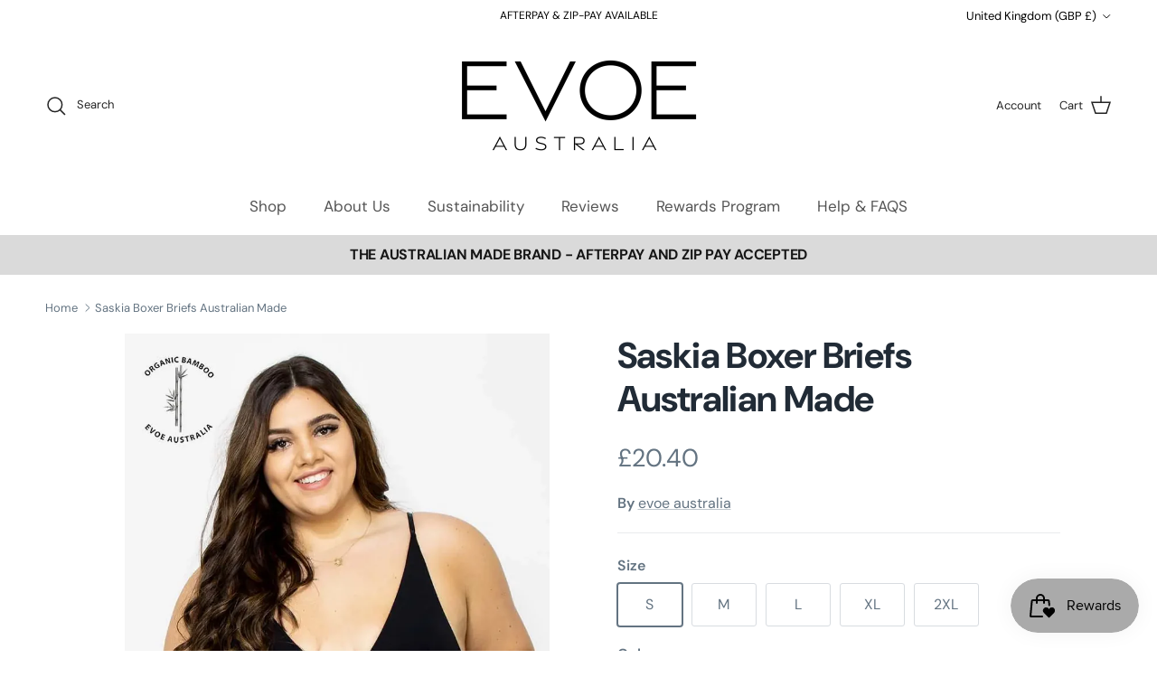

--- FILE ---
content_type: text/html; charset=utf-8
request_url: https://www.evoeaustralia.com/en-gb/products/saskia-briefs
body_size: 62414
content:















<!doctype html>
<html class="no-js" lang="en" dir="ltr">
<head><!-- SEOAnt Speed Up Script --><script>
const AllowUrlArray_SEOAnt = ['cdn.nfcube.com', 'cdnv2.mycustomizer.com'];
const ForbidUrlArray_SEOAnt = [];
window.WhiteUrlArray_SEOAnt = AllowUrlArray_SEOAnt.map(src => new RegExp(src, 'i'));
window.BlackUrlArray_SEOAnt = ForbidUrlArray_SEOAnt.map(src => new RegExp(src, 'i'));
</script>
<script>
// Limit output
class AllowJsPlugin{constructor(e){const attrArr=["default","defer","async"];this.listener=this.handleListener.bind(this,e),this.jsArr=[],this.attribute=attrArr.reduce(((e,t)=>({...e,[t]:[]})),{});const t=this;e.forEach((e=>window.addEventListener(e,t.listener,{passive:!0})))}handleListener(e){const t=this;return e.forEach((e=>window.removeEventListener(e,t.listener))),"complete"===document.readyState?this.handleDOM():document.addEventListener("readystatechange",(e=>{if("complete"===e.target.readyState)return setTimeout(t.handleDOM.bind(t),1)}))}async handleDOM(){this.pauseEvent(),this.pauseJQuery(),this.getScripts(),this.beforeScripts();for(const e of Object.keys(this.attribute))await this.changeScripts(this.attribute[e]);for(const e of["DOMContentLoaded","readystatechange"])await this.requestRedraw(),document.dispatchEvent(new Event("allowJS-"+e));document.lightJSonreadystatechange&&document.lightJSonreadystatechange();for(const e of["DOMContentLoaded","load"])await this.requestRedraw(),window.dispatchEvent(new Event("allowJS-"+e));await this.requestRedraw(),window.lightJSonload&&window.lightJSonload(),await this.requestRedraw(),this.jsArr.forEach((e=>e(window).trigger("allowJS-jquery-load"))),window.dispatchEvent(new Event("allowJS-pageshow")),await this.requestRedraw(),window.lightJSonpageshow&&window.lightJSonpageshow()}async requestRedraw(){return new Promise((e=>requestAnimationFrame(e)))}getScripts(){document.querySelectorAll("script[type=AllowJs]").forEach((e=>{e.hasAttribute("src")?e.hasAttribute("async")&&e.async?this.attribute.async.push(e):e.hasAttribute("defer")&&e.defer?this.attribute.defer.push(e):this.attribute.default.push(e):this.attribute.default.push(e)}))}beforeScripts(){const e=this,t=Object.keys(this.attribute).reduce(((t,n)=>[...t,...e.attribute[n]]),[]),n=document.createDocumentFragment();t.forEach((e=>{const t=e.getAttribute("src");if(!t)return;const s=document.createElement("link");s.href=t,s.rel="preload",s.as="script",n.appendChild(s)})),document.head.appendChild(n)}async changeScripts(e){let t;for(;t=e.shift();)await this.requestRedraw(),new Promise((e=>{const n=document.createElement("script");[...t.attributes].forEach((e=>{"type"!==e.nodeName&&n.setAttribute(e.nodeName,e.nodeValue)})),t.hasAttribute("src")?(n.addEventListener("load",e),n.addEventListener("error",e)):(n.text=t.text,e()),t.parentNode.replaceChild(n,t)}))}pauseEvent(){const e={};[{obj:document,name:"DOMContentLoaded"},{obj:window,name:"DOMContentLoaded"},{obj:window,name:"load"},{obj:window,name:"pageshow"},{obj:document,name:"readystatechange"}].map((t=>function(t,n){function s(n){return e[t].list.indexOf(n)>=0?"allowJS-"+n:n}e[t]||(e[t]={list:[n],add:t.addEventListener,remove:t.removeEventListener},t.addEventListener=(...n)=>{n[0]=s(n[0]),e[t].add.apply(t,n)},t.removeEventListener=(...n)=>{n[0]=s(n[0]),e[t].remove.apply(t,n)})}(t.obj,t.name))),[{obj:document,name:"onreadystatechange"},{obj:window,name:"onpageshow"}].map((e=>function(e,t){let n=e[t];Object.defineProperty(e,t,{get:()=>n||function(){},set:s=>{e["allowJS"+t]=n=s}})}(e.obj,e.name)))}pauseJQuery(){const e=this;let t=window.jQuery;Object.defineProperty(window,"jQuery",{get:()=>t,set(n){if(!n||!n.fn||!e.jsArr.includes(n))return void(t=n);n.fn.ready=n.fn.init.prototype.ready=e=>{e.bind(document)(n)};const s=n.fn.on;n.fn.on=n.fn.init.prototype.on=function(...e){if(window!==this[0])return s.apply(this,e),this;const t=e=>e.split(" ").map((e=>"load"===e||0===e.indexOf("load.")?"allowJS-jquery-load":e)).join(" ");return"string"==typeof e[0]||e[0]instanceof String?(e[0]=t(e[0]),s.apply(this,e),this):("object"==typeof e[0]&&Object.keys(e[0]).forEach((n=>{delete Object.assign(e[0],{[t(n)]:e[0][n]})[n]})),s.apply(this,e),this)},e.jsArr.push(n),t=n}})}}new AllowJsPlugin(["keydown","wheel","mouseenter","mousemove","mouseleave","touchstart","touchmove","touchend"]);
</script>
<script>
"use strict";function SEOAnt_toConsumableArray(t){if(Array.isArray(t)){for(var e=0,r=Array(t.length);e<t.length;e++)r[e]=t[e];return r}return Array.from(t)}function _0x960a(t,e){var r=_0x3840();return(_0x960a=function(t,e){return t-=247,r[t]})(t,e)}function _0x3840(){var t=["defineProperties","application/javascript","preventDefault","4990555yeBSbh","addEventListener","set","setAttribute","bind","getAttribute","parentElement","WhiteUrlArray_SEOAnt","listener","toString","toLowerCase","every","touchend","SEOAnt scripts can't be lazy loaded","keydown","touchstart","removeChild","length","58IusxNw","BlackUrlArray_SEOAnt","observe","name","value","documentElement","wheel","warn","whitelist","map","tagName","402345HpbWDN","getOwnPropertyDescriptor","head","type","touchmove","removeEventListener","8160iwggKQ","call","beforescriptexecute","some","string","options","push","appendChild","blacklisted","querySelectorAll","5339295FeRgGa","4OtFDAr","filter","57211uwpiMx","nodeType","createElement","src","13296210cxmbJp",'script[type="',"1744290Faeint","test","forEach","script","blacklist","attributes","get","$&","744DdtCNR"];return(_0x3840=function(){return t})()}var _extends=Object.assign||function(t){for(var e=1;e<arguments.length;e++){var r=arguments[e];for(var n in r)Object.prototype.hasOwnProperty.call(r,n)&&(t[n]=r[n])}return t},_slicedToArray=function(){function t(t,e){var r=[],n=!0,o=!1,i=void 0;try{for(var a,c=t[Symbol.iterator]();!(n=(a=c.next()).done)&&(r.push(a.value),!e||r.length!==e);n=!0);}catch(t){o=!0,i=t}finally{try{!n&&c.return&&c.return()}finally{if(o)throw i}}return r}return function(e,r){if(Array.isArray(e))return e;if(Symbol.iterator in Object(e))return t(e,r);throw new TypeError("Invalid attempt to destructure non-iterable instance")}}(),_typeof="function"==typeof Symbol&&"symbol"==typeof Symbol.iterator?function(t){return typeof t}:function(t){return t&&"function"==typeof Symbol&&t.constructor===Symbol&&t!==Symbol.prototype?"symbol":typeof t};(function(t,e){for(var r=_0x960a,n=t();[];)try{if(531094===parseInt(r(306))/1+-parseInt(r(295))/2*(parseInt(r(312))/3)+-parseInt(r(257))/4*(parseInt(r(277))/5)+-parseInt(r(265))/6+-parseInt(r(259))/7*(-parseInt(r(273))/8)+-parseInt(r(256))/9+parseInt(r(263))/10)break;n.push(n.shift())}catch(t){n.push(n.shift())}})(_0x3840),function(){var t=_0x960a,e="javascript/blocked",r={blacklist:window[t(296)],whitelist:window[t(284)]},n={blacklisted:[]},o=function(n,o){return n&&(!o||o!==e)&&(!r.blacklist||r[t(269)][t(249)](function(e){return e[t(266)](n)}))&&(!r[t(303)]||r.whitelist[t(288)](function(e){return!e[t(266)](n)}))},i=function(e){var n=t,o=e[n(282)](n(262));return r[n(269)]&&r.blacklist[n(288)](function(t){return!t.test(o)})||r[n(303)]&&r.whitelist[n(249)](function(t){return t[n(266)](o)})},a=new MutationObserver(function(r){for(var i=t,a=0;a<r[i(294)];a++)for(var c=r[a].addedNodes,u=0;u<c.length;u++)!function(t){var r=c[t];if(1===r[i(260)]&&"SCRIPT"===r[i(305)]){var a=r[i(262)],u=r[i(309)];if(o(a,u)){n.blacklisted[i(252)]([r,r.type]),r[i(309)]=e;var s=function t(n){var o=i;r[o(282)](o(309))===e&&n[o(276)](),r[o(311)](o(248),t)};r[i(278)](i(248),s),r[i(283)]&&r[i(283)][i(293)](r)}}}(u)});a[t(297)](document[t(300)],{childList:!![],subtree:!![]});var c=/[|\{}()\[\]^$+*?.]/g,u=function(){for(var o=arguments.length,u=Array(o),s=0;s<o;s++)u[s]=arguments[s];var l=t;u[l(294)]<1?(r[l(269)]=[],r[l(303)]=[]):(r.blacklist&&(r[l(269)]=r.blacklist[l(258)](function(t){return u[l(288)](function(e){var r=l;return(void 0===e?"undefined":_typeof(e))===r(250)?!t.test(e):e instanceof RegExp?t.toString()!==e.toString():void 0})})),r[l(303)]&&(r[l(303)]=[].concat(SEOAnt_toConsumableArray(r[l(303)]),SEOAnt_toConsumableArray(u.map(function(t){var e=l;if("string"==typeof t){var n=t.replace(c,e(272)),o=".*"+n+".*";if(r[e(303)][e(288)](function(t){return t[e(286)]()!==o[e(286)]()}))return new RegExp(o)}else if(t instanceof RegExp&&r[e(303)][e(288)](function(r){return r[e(286)]()!==t.toString()}))return t;return null})[l(258)](Boolean)))));for(var f=document[l(255)](l(264)+e+'"]'),p=0;p<f[l(294)];p++){var y=f[p];i(y)&&(n[l(254)][l(252)]([y,l(275)]),y[l(283)][l(293)](y))}var v=0;[].concat(SEOAnt_toConsumableArray(n[l(254)]))[l(267)](function(t,e){var r=_slicedToArray(t,2),o=r[0],a=r[1],c=l;if(i(o)){for(var u=document.createElement("script"),s=0;s<o.attributes.length;s++){var f=o[c(270)][s];f[c(298)]!==c(262)&&f.name!==c(309)&&u.setAttribute(f.name,o.attributes[s][c(299)])}u[c(280)](c(262),o[c(262)]),u.setAttribute("type",a||c(275)),document[c(308)][c(253)](u),n[c(254)].splice(e-v,1),v++}}),r[l(269)]&&r.blacklist.length<1&&a.disconnect()},s=document.createElement,l={src:Object[t(307)](HTMLScriptElement.prototype,t(262)),type:Object[t(307)](HTMLScriptElement.prototype,t(309))};document[t(261)]=function(){for(var r=t,n=arguments.length,i=Array(n),a=0;a<n;a++)i[a]=arguments[a];if(i[0][r(287)]()!==r(268))return s[r(281)](document).apply(void 0,i);var c=s.bind(document).apply(void 0,i);try{Object[r(274)](c,{src:_extends({},l[r(262)],{set:function(t){var n=r;o(t,c[n(309)])&&l.type[n(279)][n(247)](this,e),l[n(262)][n(279)].call(this,t)}}),type:_extends({},l[r(309)],{get:function(){var t=r,n=l[t(309)][t(271)][t(247)](this);return n===e||o(this[t(262)],n)?null:n},set:function(t){var n=r,i=o(c[n(262)],c[n(309)])?e:t;l.type[n(279)][n(247)](this,i)}})}),c.setAttribute=function(t,e){var n=r;t===n(309)||t===n(262)?c[t]=e:HTMLScriptElement.prototype[n(280)][n(247)](c,t,e)}}catch(t){console[r(302)](r(290),t)}return c},[t(291),"mousemove",t(289),t(310),t(292),t(301)][t(304)](function(t){return{type:t,listener:function(){return u()},options:{passive:!![]}}}).forEach(function(e){var r=t;document[r(278)](e[r(309)],e[r(285)],e[r(251)])})}();
</script>
<!-- /SEOAnt Speed Up Script -->
  <script type="application/vnd.locksmith+json" data-locksmith>{"version":"v225","locked":false,"initialized":true,"scope":"product","access_granted":true,"access_denied":false,"requires_customer":false,"manual_lock":false,"remote_lock":false,"has_timeout":false,"remote_rendered":null,"hide_resource":false,"hide_links_to_resource":false,"transparent":true,"locks":{"all":[],"opened":[]},"keys":[],"keys_signature":"e8662908be40a179d610d5308ee10c872d875ffb56fa32a41e8161a5338eed24","state":{"template":"product","theme":142932770979,"product":"saskia-briefs","collection":null,"page":null,"blog":null,"article":null,"app":null},"now":1768750473,"path":"\/products\/saskia-briefs","locale_root_url":"\/en-gb","canonical_url":"https:\/\/www.evoeaustralia.com\/en-gb\/products\/saskia-briefs","customer_id":null,"customer_id_signature":"e8662908be40a179d610d5308ee10c872d875ffb56fa32a41e8161a5338eed24","cart":null}</script><script data-locksmith>!function(){var require=undefined,reqwest=function(){function succeed(e){var t=protocolRe.exec(e.url);return t=t&&t[1]||context.location.protocol,httpsRe.test(t)?twoHundo.test(e.request.status):!!e.request.response}function handleReadyState(e,t,n){return function(){return e._aborted?n(e.request):e._timedOut?n(e.request,"Request is aborted: timeout"):void(e.request&&4==e.request[readyState]&&(e.request.onreadystatechange=noop,succeed(e)?t(e.request):n(e.request)))}}function setHeaders(e,t){var n,s=t.headers||{};s.Accept=s.Accept||defaultHeaders.accept[t.type]||defaultHeaders.accept["*"];var r="undefined"!=typeof FormData&&t.data instanceof FormData;for(n in!t.crossOrigin&&!s[requestedWith]&&(s[requestedWith]=defaultHeaders.requestedWith),!s[contentType]&&!r&&(s[contentType]=t.contentType||defaultHeaders.contentType),s)s.hasOwnProperty(n)&&"setRequestHeader"in e&&e.setRequestHeader(n,s[n])}function setCredentials(e,t){"undefined"!=typeof t.withCredentials&&"undefined"!=typeof e.withCredentials&&(e.withCredentials=!!t.withCredentials)}function generalCallback(e){lastValue=e}function urlappend(e,t){return e+(/[?]/.test(e)?"&":"?")+t}function handleJsonp(e,t,n,s){var r=uniqid++,o=e.jsonpCallback||"callback",a=e.jsonpCallbackName||reqwest.getcallbackPrefix(r),i=new RegExp("((^|[?]|&)"+o+")=([^&]+)"),l=s.match(i),c=doc.createElement("script"),u=0,d=-1!==navigator.userAgent.indexOf("MSIE 10.0");return l?"?"===l[3]?s=s.replace(i,"$1="+a):a=l[3]:s=urlappend(s,o+"="+a),context[a]=generalCallback,c.type="text/javascript",c.src=s,c.async=!0,"undefined"!=typeof c.onreadystatechange&&!d&&(c.htmlFor=c.id="_reqwest_"+r),c.onload=c.onreadystatechange=function(){if(c[readyState]&&"complete"!==c[readyState]&&"loaded"!==c[readyState]||u)return!1;c.onload=c.onreadystatechange=null,c.onclick&&c.onclick(),t(lastValue),lastValue=undefined,head.removeChild(c),u=1},head.appendChild(c),{abort:function(){c.onload=c.onreadystatechange=null,n({},"Request is aborted: timeout",{}),lastValue=undefined,head.removeChild(c),u=1}}}function getRequest(e,t){var n,s=this.o,r=(s.method||"GET").toUpperCase(),o="string"==typeof s?s:s.url,a=!1!==s.processData&&s.data&&"string"!=typeof s.data?reqwest.toQueryString(s.data):s.data||null,i=!1;return("jsonp"==s.type||"GET"==r)&&a&&(o=urlappend(o,a),a=null),"jsonp"==s.type?handleJsonp(s,e,t,o):((n=s.xhr&&s.xhr(s)||xhr(s)).open(r,o,!1!==s.async),setHeaders(n,s),setCredentials(n,s),context[xDomainRequest]&&n instanceof context[xDomainRequest]?(n.onload=e,n.onerror=t,n.onprogress=function(){},i=!0):n.onreadystatechange=handleReadyState(this,e,t),s.before&&s.before(n),i?setTimeout(function(){n.send(a)},200):n.send(a),n)}function Reqwest(e,t){this.o=e,this.fn=t,init.apply(this,arguments)}function setType(e){return null===e?undefined:e.match("json")?"json":e.match("javascript")?"js":e.match("text")?"html":e.match("xml")?"xml":void 0}function init(o,fn){function complete(e){for(o.timeout&&clearTimeout(self.timeout),self.timeout=null;0<self._completeHandlers.length;)self._completeHandlers.shift()(e)}function success(resp){var type=o.type||resp&&setType(resp.getResponseHeader("Content-Type"));resp="jsonp"!==type?self.request:resp;var filteredResponse=globalSetupOptions.dataFilter(resp.responseText,type),r=filteredResponse;try{resp.responseText=r}catch(e){}if(r)switch(type){case"json":try{resp=context.JSON?context.JSON.parse(r):eval("("+r+")")}catch(err){return error(resp,"Could not parse JSON in response",err)}break;case"js":resp=eval(r);break;case"html":resp=r;break;case"xml":resp=resp.responseXML&&resp.responseXML.parseError&&resp.responseXML.parseError.errorCode&&resp.responseXML.parseError.reason?null:resp.responseXML}for(self._responseArgs.resp=resp,self._fulfilled=!0,fn(resp),self._successHandler(resp);0<self._fulfillmentHandlers.length;)resp=self._fulfillmentHandlers.shift()(resp);complete(resp)}function timedOut(){self._timedOut=!0,self.request.abort()}function error(e,t,n){for(e=self.request,self._responseArgs.resp=e,self._responseArgs.msg=t,self._responseArgs.t=n,self._erred=!0;0<self._errorHandlers.length;)self._errorHandlers.shift()(e,t,n);complete(e)}this.url="string"==typeof o?o:o.url,this.timeout=null,this._fulfilled=!1,this._successHandler=function(){},this._fulfillmentHandlers=[],this._errorHandlers=[],this._completeHandlers=[],this._erred=!1,this._responseArgs={};var self=this;fn=fn||function(){},o.timeout&&(this.timeout=setTimeout(function(){timedOut()},o.timeout)),o.success&&(this._successHandler=function(){o.success.apply(o,arguments)}),o.error&&this._errorHandlers.push(function(){o.error.apply(o,arguments)}),o.complete&&this._completeHandlers.push(function(){o.complete.apply(o,arguments)}),this.request=getRequest.call(this,success,error)}function reqwest(e,t){return new Reqwest(e,t)}function normalize(e){return e?e.replace(/\r?\n/g,"\r\n"):""}function serial(e,t){var n,s,r,o,a=e.name,i=e.tagName.toLowerCase(),l=function(e){e&&!e.disabled&&t(a,normalize(e.attributes.value&&e.attributes.value.specified?e.value:e.text))};if(!e.disabled&&a)switch(i){case"input":/reset|button|image|file/i.test(e.type)||(n=/checkbox/i.test(e.type),s=/radio/i.test(e.type),r=e.value,(!n&&!s||e.checked)&&t(a,normalize(n&&""===r?"on":r)));break;case"textarea":t(a,normalize(e.value));break;case"select":if("select-one"===e.type.toLowerCase())l(0<=e.selectedIndex?e.options[e.selectedIndex]:null);else for(o=0;e.length&&o<e.length;o++)e.options[o].selected&&l(e.options[o])}}function eachFormElement(){var e,t,o=this,n=function(e,t){var n,s,r;for(n=0;n<t.length;n++)for(r=e[byTag](t[n]),s=0;s<r.length;s++)serial(r[s],o)};for(t=0;t<arguments.length;t++)e=arguments[t],/input|select|textarea/i.test(e.tagName)&&serial(e,o),n(e,["input","select","textarea"])}function serializeQueryString(){return reqwest.toQueryString(reqwest.serializeArray.apply(null,arguments))}function serializeHash(){var n={};return eachFormElement.apply(function(e,t){e in n?(n[e]&&!isArray(n[e])&&(n[e]=[n[e]]),n[e].push(t)):n[e]=t},arguments),n}function buildParams(e,t,n,s){var r,o,a,i=/\[\]$/;if(isArray(t))for(o=0;t&&o<t.length;o++)a=t[o],n||i.test(e)?s(e,a):buildParams(e+"["+("object"==typeof a?o:"")+"]",a,n,s);else if(t&&"[object Object]"===t.toString())for(r in t)buildParams(e+"["+r+"]",t[r],n,s);else s(e,t)}var context=this,XHR2;if("window"in context)var doc=document,byTag="getElementsByTagName",head=doc[byTag]("head")[0];else try{XHR2=require("xhr2")}catch(ex){throw new Error("Peer dependency `xhr2` required! Please npm install xhr2")}var httpsRe=/^http/,protocolRe=/(^\w+):\/\//,twoHundo=/^(20\d|1223)$/,readyState="readyState",contentType="Content-Type",requestedWith="X-Requested-With",uniqid=0,callbackPrefix="reqwest_"+ +new Date,lastValue,xmlHttpRequest="XMLHttpRequest",xDomainRequest="XDomainRequest",noop=function(){},isArray="function"==typeof Array.isArray?Array.isArray:function(e){return e instanceof Array},defaultHeaders={contentType:"application/x-www-form-urlencoded",requestedWith:xmlHttpRequest,accept:{"*":"text/javascript, text/html, application/xml, text/xml, */*",xml:"application/xml, text/xml",html:"text/html",text:"text/plain",json:"application/json, text/javascript",js:"application/javascript, text/javascript"}},xhr=function(e){if(!0!==e.crossOrigin)return context[xmlHttpRequest]?new XMLHttpRequest:XHR2?new XHR2:new ActiveXObject("Microsoft.XMLHTTP");var t=context[xmlHttpRequest]?new XMLHttpRequest:null;if(t&&"withCredentials"in t)return t;if(context[xDomainRequest])return new XDomainRequest;throw new Error("Browser does not support cross-origin requests")},globalSetupOptions={dataFilter:function(e){return e}};return Reqwest.prototype={abort:function(){this._aborted=!0,this.request.abort()},retry:function(){init.call(this,this.o,this.fn)},then:function(e,t){return e=e||function(){},t=t||function(){},this._fulfilled?this._responseArgs.resp=e(this._responseArgs.resp):this._erred?t(this._responseArgs.resp,this._responseArgs.msg,this._responseArgs.t):(this._fulfillmentHandlers.push(e),this._errorHandlers.push(t)),this},always:function(e){return this._fulfilled||this._erred?e(this._responseArgs.resp):this._completeHandlers.push(e),this},fail:function(e){return this._erred?e(this._responseArgs.resp,this._responseArgs.msg,this._responseArgs.t):this._errorHandlers.push(e),this},"catch":function(e){return this.fail(e)}},reqwest.serializeArray=function(){var n=[];return eachFormElement.apply(function(e,t){n.push({name:e,value:t})},arguments),n},reqwest.serialize=function(){if(0===arguments.length)return"";var e,t=Array.prototype.slice.call(arguments,0);return(e=t.pop())&&e.nodeType&&t.push(e)&&(e=null),e&&(e=e.type),("map"==e?serializeHash:"array"==e?reqwest.serializeArray:serializeQueryString).apply(null,t)},reqwest.toQueryString=function(e,t){var n,s,r=t||!1,o=[],a=encodeURIComponent,i=function(e,t){t="function"==typeof t?t():null==t?"":t,o[o.length]=a(e)+"="+a(t)};if(isArray(e))for(s=0;e&&s<e.length;s++)i(e[s].name,e[s].value);else for(n in e)e.hasOwnProperty(n)&&buildParams(n,e[n],r,i);return o.join("&").replace(/%20/g,"+")},reqwest.getcallbackPrefix=function(){return callbackPrefix},reqwest.compat=function(e,t){return e&&(e.type&&(e.method=e.type)&&delete e.type,e.dataType&&(e.type=e.dataType),e.jsonpCallback&&(e.jsonpCallbackName=e.jsonpCallback)&&delete e.jsonpCallback,e.jsonp&&(e.jsonpCallback=e.jsonp)),new Reqwest(e,t)},reqwest.ajaxSetup=function(e){for(var t in e=e||{})globalSetupOptions[t]=e[t]},reqwest}();
/*!
  * Reqwest! A general purpose XHR connection manager
  * license MIT (c) Dustin Diaz 2015
  * https://github.com/ded/reqwest
  */!function(){var a=window.Locksmith={},e=document.querySelector('script[type="application/vnd.locksmith+json"]'),n=e&&e.innerHTML;if(a.state={},a.util={},a.loading=!1,n)try{a.state=JSON.parse(n)}catch(u){}if(document.addEventListener&&document.querySelector){var s,r,o,t=[76,79,67,75,83,77,73,84,72,49,49],i=function(){r=t.slice(0)},l="style",c=function(e){e&&27!==e.keyCode&&"click"!==e.type||(document.removeEventListener("keydown",c),document.removeEventListener("click",c),s&&document.body.removeChild(s),s=null)};i(),document.addEventListener("keyup",function(e){if(e.keyCode===r[0]){if(clearTimeout(o),r.shift(),0<r.length)return void(o=setTimeout(i,1e3));i(),c(),(s=document.createElement("div"))[l].width="50%",s[l].maxWidth="1000px",s[l].height="85%",s[l].border="1px rgba(0, 0, 0, 0.2) solid",s[l].background="rgba(255, 255, 255, 0.99)",s[l].borderRadius="4px",s[l].position="fixed",s[l].top="50%",s[l].left="50%",s[l].transform="translateY(-50%) translateX(-50%)",s[l].boxShadow="0 2px 5px rgba(0, 0, 0, 0.3), 0 0 100vh 100vw rgba(0, 0, 0, 0.5)",s[l].zIndex="2147483645";var t=document.createElement("textarea");t.value=JSON.stringify(JSON.parse(n),null,2),t[l].border="none",t[l].display="block",t[l].boxSizing="border-box",t[l].width="100%",t[l].height="100%",t[l].background="transparent",t[l].padding="22px",t[l].fontFamily="monospace",t[l].fontSize="14px",t[l].color="#333",t[l].resize="none",t[l].outline="none",t.readOnly=!0,s.appendChild(t),document.body.appendChild(s),t.addEventListener("click",function(e){e.stopImmediatePropagation()}),t.select(),document.addEventListener("keydown",c),document.addEventListener("click",c)}})}a.isEmbedded=-1!==window.location.search.indexOf("_ab=0&_fd=0&_sc=1"),a.path=a.state.path||window.location.pathname,a.basePath=a.state.locale_root_url.concat("/apps/locksmith").replace(/^\/\//,"/"),a.reloading=!1,a.util.console=window.console||{log:function(){},error:function(){}},a.util.makeUrl=function(e,t){var n,s=a.basePath+e,r=[],o=a.cache();for(n in o)r.push(n+"="+encodeURIComponent(o[n]));for(n in t)r.push(n+"="+encodeURIComponent(t[n]));return a.state.customer_id&&(r.push("customer_id="+encodeURIComponent(a.state.customer_id)),r.push("customer_id_signature="+encodeURIComponent(a.state.customer_id_signature))),s+=(-1===s.indexOf("?")?"?":"&")+r.join("&")},a._initializeCallbacks=[],a.on=function(e,t){if("initialize"!==e)throw'Locksmith.on() currently only supports the "initialize" event';a._initializeCallbacks.push(t)},a.initializeSession=function(e){if(!a.isEmbedded){var t=!1,n=!0,s=!0;(e=e||{}).silent&&(s=n=!(t=!0)),a.ping({silent:t,spinner:n,reload:s,callback:function(){a._initializeCallbacks.forEach(function(e){e()})}})}},a.cache=function(e){var t={};try{var n=function r(e){return(document.cookie.match("(^|; )"+e+"=([^;]*)")||0)[2]};t=JSON.parse(decodeURIComponent(n("locksmith-params")||"{}"))}catch(u){}if(e){for(var s in e)t[s]=e[s];document.cookie="locksmith-params=; expires=Thu, 01 Jan 1970 00:00:00 GMT; path=/",document.cookie="locksmith-params="+encodeURIComponent(JSON.stringify(t))+"; path=/"}return t},a.cache.cart=a.state.cart,a.cache.cartLastSaved=null,a.params=a.cache(),a.util.reload=function(){a.reloading=!0;try{window.location.href=window.location.href.replace(/#.*/,"")}catch(u){a.util.console.error("Preferred reload method failed",u),window.location.reload()}},a.cache.saveCart=function(e){if(!a.cache.cart||a.cache.cart===a.cache.cartLastSaved)return e?e():null;var t=a.cache.cartLastSaved;a.cache.cartLastSaved=a.cache.cart,reqwest({url:"/cart/update.json",method:"post",type:"json",data:{attributes:{locksmith:a.cache.cart}},complete:e,error:function(e){if(a.cache.cartLastSaved=t,!a.reloading)throw e}})},a.util.spinnerHTML='<style>body{background:#FFF}@keyframes spin{from{transform:rotate(0deg)}to{transform:rotate(360deg)}}#loading{display:flex;width:100%;height:50vh;color:#777;align-items:center;justify-content:center}#loading .spinner{display:block;animation:spin 600ms linear infinite;position:relative;width:50px;height:50px}#loading .spinner-ring{stroke:currentColor;stroke-dasharray:100%;stroke-width:2px;stroke-linecap:round;fill:none}</style><div id="loading"><div class="spinner"><svg width="100%" height="100%"><svg preserveAspectRatio="xMinYMin"><circle class="spinner-ring" cx="50%" cy="50%" r="45%"></circle></svg></svg></div></div>',a.util.clobberBody=function(e){document.body.innerHTML=e},a.util.clobberDocument=function(e){e.responseText&&(e=e.responseText),document.documentElement&&document.removeChild(document.documentElement);var t=document.open("text/html","replace");t.writeln(e),t.close(),setTimeout(function(){var e=t.querySelector("[autofocus]");e&&e.focus()},100)},a.util.serializeForm=function(e){if(e&&"FORM"===e.nodeName){var t,n,s={};for(t=e.elements.length-1;0<=t;t-=1)if(""!==e.elements[t].name)switch(e.elements[t].nodeName){case"INPUT":switch(e.elements[t].type){default:case"text":case"hidden":case"password":case"button":case"reset":case"submit":s[e.elements[t].name]=e.elements[t].value;break;case"checkbox":case"radio":e.elements[t].checked&&(s[e.elements[t].name]=e.elements[t].value);break;case"file":}break;case"TEXTAREA":s[e.elements[t].name]=e.elements[t].value;break;case"SELECT":switch(e.elements[t].type){case"select-one":s[e.elements[t].name]=e.elements[t].value;break;case"select-multiple":for(n=e.elements[t].options.length-1;0<=n;n-=1)e.elements[t].options[n].selected&&(s[e.elements[t].name]=e.elements[t].options[n].value)}break;case"BUTTON":switch(e.elements[t].type){case"reset":case"submit":case"button":s[e.elements[t].name]=e.elements[t].value}}return s}},a.util.on=function(e,o,a,t){t=t||document;var i="locksmith-"+e+o,n=function(e){var t=e.target,n=e.target.parentElement,s=t.className.baseVal||t.className||"",r=n.className.baseVal||n.className||"";("string"==typeof s&&-1!==s.split(/\s+/).indexOf(o)||"string"==typeof r&&-1!==r.split(/\s+/).indexOf(o))&&!e[i]&&(e[i]=!0,a(e))};t.attachEvent?t.attachEvent(e,n):t.addEventListener(e,n,!1)},a.util.enableActions=function(e){a.util.on("click","locksmith-action",function(e){e.preventDefault();var t=e.target;t.dataset.confirmWith&&!confirm(t.dataset.confirmWith)||(t.disabled=!0,t.innerText=t.dataset.disableWith,a.post("/action",t.dataset.locksmithParams,{spinner:!1,type:"text",success:function(e){(e=JSON.parse(e.responseText)).message&&alert(e.message),a.util.reload()}}))},e)},a.util.inject=function(e,t){var n=["data","locksmith","append"];if(-1!==t.indexOf(n.join("-"))){var s=document.createElement("div");s.innerHTML=t,e.appendChild(s)}else e.innerHTML=t;var r,o,a=e.querySelectorAll("script");for(o=0;o<a.length;++o){r=a[o];var i=document.createElement("script");if(r.type&&(i.type=r.type),r.src)i.src=r.src;else{var l=document.createTextNode(r.innerHTML);i.appendChild(l)}e.appendChild(i)}var c=e.querySelector("[autofocus]");c&&c.focus()},a.post=function(e,t,n){!1!==(n=n||{}).spinner&&a.util.clobberBody(a.util.spinnerHTML);var s={};n.container===document?(s.layout=1,n.success=function(e){document.getElementById(n.container);a.util.clobberDocument(e)}):n.container&&(s.layout=0,n.success=function(e){var t=document.getElementById(n.container);a.util.inject(t,e),t.id===t.firstChild.id&&t.parentElement.replaceChild(t.firstChild,t)}),n.form_type&&(t.form_type=n.form_type),n.include_layout_classes!==undefined&&(t.include_layout_classes=n.include_layout_classes),n.lock_id!==undefined&&(t.lock_id=n.lock_id),a.loading=!0;var r=a.util.makeUrl(e,s);reqwest({url:r,method:"post",type:n.type||"html",data:t,complete:function(){a.loading=!1},error:function(e){if(!a.reloading)if("dashboard.weglot.com"!==window.location.host){if(!n.silent)throw alert("Something went wrong! Please refresh and try again."),e;console.error(e)}else console.error(e)},success:n.success||a.util.clobberDocument})},a.postResource=function(e,t){e.path=a.path,e.search=window.location.search,e.state=a.state,e.passcode&&(e.passcode=e.passcode.trim()),e.email&&(e.email=e.email.trim()),e.state.cart=a.cache.cart,e.locksmith_json=a.jsonTag,e.locksmith_json_signature=a.jsonTagSignature,a.post("/resource",e,t)},a.ping=function(e){if(!a.isEmbedded){e=e||{};a.post("/ping",{path:a.path,search:window.location.search,state:a.state},{spinner:!!e.spinner,silent:"undefined"==typeof e.silent||e.silent,type:"text",success:function(e){(e=JSON.parse(e.responseText)).messages&&0<e.messages.length&&a.showMessages(e.messages)}})}},a.timeoutMonitor=function(){var e=a.cache.cart;a.ping({callback:function(){e!==a.cache.cart||setTimeout(function(){a.timeoutMonitor()},6e4)}})},a.showMessages=function(e){var t=document.createElement("div");t.style.position="fixed",t.style.left=0,t.style.right=0,t.style.bottom="-50px",t.style.opacity=0,t.style.background="#191919",t.style.color="#ddd",t.style.transition="bottom 0.2s, opacity 0.2s",t.style.zIndex=999999,t.innerHTML="        <style>          .locksmith-ab .locksmith-b { display: none; }          .locksmith-ab.toggled .locksmith-b { display: flex; }          .locksmith-ab.toggled .locksmith-a { display: none; }          .locksmith-flex { display: flex; flex-wrap: wrap; justify-content: space-between; align-items: center; padding: 10px 20px; }          .locksmith-message + .locksmith-message { border-top: 1px #555 solid; }          .locksmith-message a { color: inherit; font-weight: bold; }          .locksmith-message a:hover { color: inherit; opacity: 0.8; }          a.locksmith-ab-toggle { font-weight: inherit; text-decoration: underline; }          .locksmith-text { flex-grow: 1; }          .locksmith-cta { flex-grow: 0; text-align: right; }          .locksmith-cta button { transform: scale(0.8); transform-origin: left; }          .locksmith-cta > * { display: block; }          .locksmith-cta > * + * { margin-top: 10px; }          .locksmith-message a.locksmith-close { flex-grow: 0; text-decoration: none; margin-left: 15px; font-size: 30px; font-family: monospace; display: block; padding: 2px 10px; }                    @media screen and (max-width: 600px) {            .locksmith-wide-only { display: none !important; }            .locksmith-flex { padding: 0 15px; }            .locksmith-flex > * { margin-top: 5px; margin-bottom: 5px; }            .locksmith-cta { text-align: left; }          }                    @media screen and (min-width: 601px) {            .locksmith-narrow-only { display: none !important; }          }        </style>      "+e.map(function(e){return'<div class="locksmith-message">'+e+"</div>"}).join(""),document.body.appendChild(t),document.body.style.position="relative",document.body.parentElement.style.paddingBottom=t.offsetHeight+"px",setTimeout(function(){t.style.bottom=0,t.style.opacity=1},50),a.util.on("click","locksmith-ab-toggle",function(e){e.preventDefault();for(var t=e.target.parentElement;-1===t.className.split(" ").indexOf("locksmith-ab");)t=t.parentElement;-1!==t.className.split(" ").indexOf("toggled")?t.className=t.className.replace("toggled",""):t.className=t.className+" toggled"}),a.util.enableActions(t)}}()}();</script>
      <script data-locksmith>Locksmith.cache.cart=null</script>

  <script data-locksmith>Locksmith.jsonTag="{\"version\":\"v225\",\"locked\":false,\"initialized\":true,\"scope\":\"product\",\"access_granted\":true,\"access_denied\":false,\"requires_customer\":false,\"manual_lock\":false,\"remote_lock\":false,\"has_timeout\":false,\"remote_rendered\":null,\"hide_resource\":false,\"hide_links_to_resource\":false,\"transparent\":true,\"locks\":{\"all\":[],\"opened\":[]},\"keys\":[],\"keys_signature\":\"e8662908be40a179d610d5308ee10c872d875ffb56fa32a41e8161a5338eed24\",\"state\":{\"template\":\"product\",\"theme\":142932770979,\"product\":\"saskia-briefs\",\"collection\":null,\"page\":null,\"blog\":null,\"article\":null,\"app\":null},\"now\":1768750473,\"path\":\"\\\/products\\\/saskia-briefs\",\"locale_root_url\":\"\\\/en-gb\",\"canonical_url\":\"https:\\\/\\\/www.evoeaustralia.com\\\/en-gb\\\/products\\\/saskia-briefs\",\"customer_id\":null,\"customer_id_signature\":\"e8662908be40a179d610d5308ee10c872d875ffb56fa32a41e8161a5338eed24\",\"cart\":null}";Locksmith.jsonTagSignature="5d36ac8fa69dc4ca575a2f1375fa6c0199eb5e422dd25cecc0e135fd91d4e4cc"</script>
<meta charset="utf-8">
<meta name="viewport" content="width=device-width,initial-scale=1">
<title>Saskia Boxer Briefs - Australian Made Ultimate Comfort &amp; Style &ndash; Evoe Australia</title><link rel="canonical" href="https://www.evoeaustralia.com/en-gb/products/saskia-briefs"><link rel="icon" href="//www.evoeaustralia.com/cdn/shop/files/favicon_83dd115d-4f52-448e-9803-d8dc7890b3d3.png?crop=center&height=48&v=1743128007&width=48" type="image/png">
  <link rel="apple-touch-icon" href="//www.evoeaustralia.com/cdn/shop/files/favicon_83dd115d-4f52-448e-9803-d8dc7890b3d3.png?crop=center&height=180&v=1743128007&width=180"><meta name="description" content="Discover the Comfort of our Australian Made Saskia Boxer Briefs Sexy. Cool. Supersoft stretch Bamboo meets ultra-cool comfort Made with organic Bamboo which is so soft and breathable.  The Saskia briefs won&#39;t constrict, or ride up. And they&#39;re shaped to follow your body&#39;s natural contours without adding extra bulk. You">
<meta property="og:site_name" content="Evoe Australia">
<meta property="og:url" content="https://www.evoeaustralia.com/en-gb/products/saskia-briefs"><meta property="og:title" content="Saskia Boxer Briefs - Australian Made Ultimate Comfort &amp; Style">
<meta property="og:type" content="product">
<meta property="og:description" content="Discover the Comfort of our Australian Made Saskia Boxer Briefs Sexy. Cool. Supersoft stretch Bamboo meets ultra-cool comfort Made with organic Bamboo which is so soft and breathable.  The Saskia briefs won&#39;t constrict, or ride up. And they&#39;re shaped to follow your body&#39;s natural contours without adding extra bulk. You">
<meta property="og:image" content="http://www.evoeaustralia.com/cdn/shop/products/IMG_1732.jpg?crop=center&height=1200&v=1765006611&width=1200">
<meta property="og:image:secure_url" content="https://www.evoeaustralia.com/cdn/shop/products/IMG_1732.jpg?crop=center&height=1200&v=1765006611&width=1200">
<meta property="og:image:width" content="750">
  <meta property="og:image:height" content="1412"><meta property="og:price:amount" content="20.40">
<meta property="og:price:currency" content="GBP">
<meta name="twitter:card" content="summary_large_image"><meta name="twitter:title" content="Saskia Boxer Briefs - Australian Made Ultimate Comfort &amp; Style">
<meta name="twitter:description" content="Discover the Comfort of our Australian Made Saskia Boxer Briefs Sexy. Cool. Supersoft stretch Bamboo meets ultra-cool comfort Made with organic Bamboo which is so soft and breathable.  The Saskia briefs won&#39;t constrict, or ride up. And they&#39;re shaped to follow your body&#39;s natural contours without adding extra bulk. You">
<script
src="https://www.paypal.com/sdk/js?client-id=AcORgoCQ57zE3V7FksGaiXejCUb89bx5Zq0fJhrO7h79df0CKwsCa9kuh0KWIt0r6LvZ3mWc3ylGl0UP&currency=AUD&components=messages"
data-namespace="PayPalSDK">
</script><style>@font-face {
  font-family: "DM Sans";
  font-weight: 400;
  font-style: normal;
  font-display: fallback;
  src: url("//www.evoeaustralia.com/cdn/fonts/dm_sans/dmsans_n4.ec80bd4dd7e1a334c969c265873491ae56018d72.woff2") format("woff2"),
       url("//www.evoeaustralia.com/cdn/fonts/dm_sans/dmsans_n4.87bdd914d8a61247b911147ae68e754d695c58a6.woff") format("woff");
}
@font-face {
  font-family: "DM Sans";
  font-weight: 700;
  font-style: normal;
  font-display: fallback;
  src: url("//www.evoeaustralia.com/cdn/fonts/dm_sans/dmsans_n7.97e21d81502002291ea1de8aefb79170c6946ce5.woff2") format("woff2"),
       url("//www.evoeaustralia.com/cdn/fonts/dm_sans/dmsans_n7.af5c214f5116410ca1d53a2090665620e78e2e1b.woff") format("woff");
}
@font-face {
  font-family: "DM Sans";
  font-weight: 500;
  font-style: normal;
  font-display: fallback;
  src: url("//www.evoeaustralia.com/cdn/fonts/dm_sans/dmsans_n5.8a0f1984c77eb7186ceb87c4da2173ff65eb012e.woff2") format("woff2"),
       url("//www.evoeaustralia.com/cdn/fonts/dm_sans/dmsans_n5.9ad2e755a89e15b3d6c53259daad5fc9609888e6.woff") format("woff");
}
@font-face {
  font-family: "DM Sans";
  font-weight: 400;
  font-style: italic;
  font-display: fallback;
  src: url("//www.evoeaustralia.com/cdn/fonts/dm_sans/dmsans_i4.b8fe05e69ee95d5a53155c346957d8cbf5081c1a.woff2") format("woff2"),
       url("//www.evoeaustralia.com/cdn/fonts/dm_sans/dmsans_i4.403fe28ee2ea63e142575c0aa47684d65f8c23a0.woff") format("woff");
}
@font-face {
  font-family: "DM Sans";
  font-weight: 700;
  font-style: italic;
  font-display: fallback;
  src: url("//www.evoeaustralia.com/cdn/fonts/dm_sans/dmsans_i7.52b57f7d7342eb7255084623d98ab83fd96e7f9b.woff2") format("woff2"),
       url("//www.evoeaustralia.com/cdn/fonts/dm_sans/dmsans_i7.d5e14ef18a1d4a8ce78a4187580b4eb1759c2eda.woff") format("woff");
}
@font-face {
  font-family: "DM Sans";
  font-weight: 700;
  font-style: normal;
  font-display: fallback;
  src: url("//www.evoeaustralia.com/cdn/fonts/dm_sans/dmsans_n7.97e21d81502002291ea1de8aefb79170c6946ce5.woff2") format("woff2"),
       url("//www.evoeaustralia.com/cdn/fonts/dm_sans/dmsans_n7.af5c214f5116410ca1d53a2090665620e78e2e1b.woff") format("woff");
}
@font-face {
  font-family: "DM Sans";
  font-weight: 400;
  font-style: normal;
  font-display: fallback;
  src: url("//www.evoeaustralia.com/cdn/fonts/dm_sans/dmsans_n4.ec80bd4dd7e1a334c969c265873491ae56018d72.woff2") format("woff2"),
       url("//www.evoeaustralia.com/cdn/fonts/dm_sans/dmsans_n4.87bdd914d8a61247b911147ae68e754d695c58a6.woff") format("woff");
}
@font-face {
  font-family: "DM Sans";
  font-weight: 400;
  font-style: normal;
  font-display: fallback;
  src: url("//www.evoeaustralia.com/cdn/fonts/dm_sans/dmsans_n4.ec80bd4dd7e1a334c969c265873491ae56018d72.woff2") format("woff2"),
       url("//www.evoeaustralia.com/cdn/fonts/dm_sans/dmsans_n4.87bdd914d8a61247b911147ae68e754d695c58a6.woff") format("woff");
}
@font-face {
  font-family: "DM Sans";
  font-weight: 600;
  font-style: normal;
  font-display: fallback;
  src: url("//www.evoeaustralia.com/cdn/fonts/dm_sans/dmsans_n6.70a2453ea926d613c6a2f89af05180d14b3a7c96.woff2") format("woff2"),
       url("//www.evoeaustralia.com/cdn/fonts/dm_sans/dmsans_n6.355605667bef215872257574b57fc097044f7e20.woff") format("woff");
}
:root {
  --page-container-width:          2080px;
  --reading-container-width:       720px;
  --divider-opacity:               0.14;
  --gutter-large:                  30px;
  --gutter-desktop:                20px;
  --gutter-mobile:                 16px;
  --section-padding:               50px;
  --larger-section-padding:        80px;
  --larger-section-padding-mobile: 60px;
  --largest-section-padding:       110px;
  --aos-animate-duration:          0.6s;

  --base-font-family:              "DM Sans", sans-serif;
  --base-font-weight:              400;
  --base-font-style:               normal;
  --heading-font-family:           "DM Sans", sans-serif;
  --heading-font-weight:           700;
  --heading-font-style:            normal;
  --heading-font-letter-spacing:   -0.015em;
  --logo-font-family:              "DM Sans", sans-serif;
  --logo-font-weight:              400;
  --logo-font-style:               normal;
  --nav-font-family:               "DM Sans", sans-serif;
  --nav-font-weight:               400;
  --nav-font-style:                normal;

  --base-text-size:16px;
  --base-line-height:              1.6;
  --input-text-size:16px;
  --smaller-text-size-1:13px;
  --smaller-text-size-2:14px;
  --smaller-text-size-3:13px;
  --smaller-text-size-4:12px;
  --larger-text-size:40px;
  --super-large-text-size:70px;
  --super-large-mobile-text-size:32px;
  --larger-mobile-text-size:32px;
  --logo-text-size:43px;--btn-letter-spacing: 0.08em;
    --btn-text-transform: uppercase;
    --button-text-size: 14px;
    --quickbuy-button-text-size: 13;
    --small-feature-link-font-size: 0.75em;
    --input-btn-padding-top:             1.2em;
    --input-btn-padding-bottom:          1.2em;--heading-text-transform:none;
  --nav-text-size:                      17px;
  --mobile-menu-font-weight:            600;

  --body-bg-color:                      255 255 255;
  --bg-color:                           255 255 255;
  --body-text-color:                    99 115 129;
  --text-color:                         99 115 129;

  --header-text-col:                    #232323;--header-text-hover-col:             var(--main-nav-link-hover-col);--header-bg-col:                     #ffffff;
  --heading-color:                     33 43 54;
  --body-heading-color:                33 43 54;
  --heading-divider-col:               #ffffff;

  --logo-col:                          #212b36;
  --main-nav-bg:                       #ffffff;
  --main-nav-link-col:                 #555555;
  --main-nav-link-hover-col:           #000000;
  --main-nav-link-featured-col:        #b61d0f;

  --link-color:                        99 115 129;
  --body-link-color:                   99 115 129;

  --btn-bg-color:                        33 43 54;
  --btn-bg-hover-color:                  69 79 91;
  --btn-border-color:                    33 43 54;
  --btn-border-hover-color:              69 79 91;
  --btn-text-color:                      255 255 255;
  --btn-text-hover-color:                255 255 255;--btn-alt-bg-color:                    255 255 255;
  --btn-alt-text-color:                  0 0 0;
  --btn-alt-border-color:                0 0 0;
  --btn-alt-border-hover-color:          0 0 0;--btn-ter-bg-color:                    235 235 235;
  --btn-ter-text-color:                  55 64 71;
  --btn-ter-bg-hover-color:              33 43 54;
  --btn-ter-text-hover-color:            255 255 255;--btn-border-radius: 3px;--color-scheme-default:                             #ffffff;
  --color-scheme-default-color:                       255 255 255;
  --color-scheme-default-text-color:                  99 115 129;
  --color-scheme-default-head-color:                  33 43 54;
  --color-scheme-default-link-color:                  99 115 129;
  --color-scheme-default-btn-text-color:              255 255 255;
  --color-scheme-default-btn-text-hover-color:        255 255 255;
  --color-scheme-default-btn-bg-color:                33 43 54;
  --color-scheme-default-btn-bg-hover-color:          69 79 91;
  --color-scheme-default-btn-border-color:            33 43 54;
  --color-scheme-default-btn-border-hover-color:      69 79 91;
  --color-scheme-default-btn-alt-text-color:          0 0 0;
  --color-scheme-default-btn-alt-bg-color:            255 255 255;
  --color-scheme-default-btn-alt-border-color:        0 0 0;
  --color-scheme-default-btn-alt-border-hover-color:  0 0 0;

  --color-scheme-1:                             #fcfaf3;
  --color-scheme-1-color:                       252 250 243;
  --color-scheme-1-text-color:                  92 92 92;
  --color-scheme-1-head-color:                  23 23 23;
  --color-scheme-1-link-color:                  193 100 82;
  --color-scheme-1-btn-text-color:              255 255 255;
  --color-scheme-1-btn-text-hover-color:        255 255 255;
  --color-scheme-1-btn-bg-color:                35 35 35;
  --color-scheme-1-btn-bg-hover-color:          0 0 0;
  --color-scheme-1-btn-border-color:            35 35 35;
  --color-scheme-1-btn-border-hover-color:      0 0 0;
  --color-scheme-1-btn-alt-text-color:          35 35 35;
  --color-scheme-1-btn-alt-bg-color:            255 255 255;
  --color-scheme-1-btn-alt-border-color:        35 35 35;
  --color-scheme-1-btn-alt-border-hover-color:  35 35 35;

  --color-scheme-2:                             #faf2e6;
  --color-scheme-2-color:                       250 242 230;
  --color-scheme-2-text-color:                  92 92 92;
  --color-scheme-2-head-color:                  23 23 23;
  --color-scheme-2-link-color:                  193 100 82;
  --color-scheme-2-btn-text-color:              255 255 255;
  --color-scheme-2-btn-text-hover-color:        255 255 255;
  --color-scheme-2-btn-bg-color:                35 35 35;
  --color-scheme-2-btn-bg-hover-color:          0 0 0;
  --color-scheme-2-btn-border-color:            35 35 35;
  --color-scheme-2-btn-border-hover-color:      0 0 0;
  --color-scheme-2-btn-alt-text-color:          35 35 35;
  --color-scheme-2-btn-alt-bg-color:            255 255 255;
  --color-scheme-2-btn-alt-border-color:        35 35 35;
  --color-scheme-2-btn-alt-border-hover-color:  35 35 35;

  /* Shop Pay payment terms */
  --payment-terms-background-color:    #ffffff;--quickbuy-bg: 255 255 255;--body-input-background-color:       rgb(var(--body-bg-color));
  --input-background-color:            rgb(var(--body-bg-color));
  --body-input-text-color:             var(--body-text-color);
  --input-text-color:                  var(--body-text-color);
  --body-input-border-color:           rgb(216, 220, 224);
  --input-border-color:                rgb(216, 220, 224);
  --input-border-color-hover:          rgb(169, 178, 186);
  --input-border-color-active:         rgb(99, 115, 129);

  --swatch-cross-svg:                  url("data:image/svg+xml,%3Csvg xmlns='http://www.w3.org/2000/svg' width='240' height='240' viewBox='0 0 24 24' fill='none' stroke='rgb(216, 220, 224)' stroke-width='0.09' preserveAspectRatio='none' %3E%3Cline x1='24' y1='0' x2='0' y2='24'%3E%3C/line%3E%3C/svg%3E");
  --swatch-cross-hover:                url("data:image/svg+xml,%3Csvg xmlns='http://www.w3.org/2000/svg' width='240' height='240' viewBox='0 0 24 24' fill='none' stroke='rgb(169, 178, 186)' stroke-width='0.09' preserveAspectRatio='none' %3E%3Cline x1='24' y1='0' x2='0' y2='24'%3E%3C/line%3E%3C/svg%3E");
  --swatch-cross-active:               url("data:image/svg+xml,%3Csvg xmlns='http://www.w3.org/2000/svg' width='240' height='240' viewBox='0 0 24 24' fill='none' stroke='rgb(99, 115, 129)' stroke-width='0.09' preserveAspectRatio='none' %3E%3Cline x1='24' y1='0' x2='0' y2='24'%3E%3C/line%3E%3C/svg%3E");

  --footer-divider-col:                #e2e2e2;
  --footer-text-col:                   33 43 54;
  --footer-heading-col:                0 0 0;
  --footer-bg:                         #f0eeed;--product-label-overlay-justify: flex-start;--product-label-overlay-align: flex-start;--product-label-overlay-reduction-text:   #ffffff;
  --product-label-overlay-reduction-bg:     #c20000;
  --product-label-overlay-stock-text:       #ffffff;
  --product-label-overlay-stock-bg:         #09728c;
  --product-label-overlay-new-text:         #ffffff;
  --product-label-overlay-new-bg:           #c16452;
  --product-label-overlay-meta-text:        #ffffff;
  --product-label-overlay-meta-bg:          #bd2585;
  --product-label-sale-text:                #860001;
  --product-label-sold-text:                #171717;
  --product-label-preorder-text:            #3ea36a;

  --product-block-crop-align:               bottom;

  
  --product-block-price-align:              center;
  --product-block-price-item-margin-start:  .25rem;
  --product-block-price-item-margin-end:    .25rem;
  

  --collection-block-image-position:   center center;

  --swatch-picker-image-size:          40px;
  --swatch-crop-align:                 center center;

  --image-overlay-text-color:          0 0 0;--image-overlay-bg:                  rgba(0, 0, 0, 0.12);
  --image-overlay-shadow-start:        rgb(0 0 0 / 0.16);
  --image-overlay-box-opacity:         0.88;--product-inventory-ok-box-color:            #f2faf0;
  --product-inventory-ok-text-color:           #108043;
  --product-inventory-ok-icon-box-fill-color:  #fff;
  --product-inventory-low-box-color:           #fcf1cd;
  --product-inventory-low-text-color:          #dd9a1a;
  --product-inventory-low-icon-box-fill-color: #fff;
  --product-inventory-low-text-color-channels: 16, 128, 67;
  --product-inventory-ok-text-color-channels:  221, 154, 26;

  --rating-star-color: 193 100 82;--overlay-align-left: start;
    --overlay-align-right: end;}html[dir=rtl] {
  --overlay-right-text-m-left: 0;
  --overlay-right-text-m-right: auto;
  --overlay-left-shadow-left-left: 15%;
  --overlay-left-shadow-left-right: -50%;
  --overlay-left-shadow-right-left: -85%;
  --overlay-left-shadow-right-right: 0;
}.image-overlay--bg-box .text-overlay .text-overlay__text {
    --image-overlay-box-bg: 255 255 255;
    --heading-color: var(--body-heading-color);
    --text-color: var(--body-text-color);
    --link-color: var(--body-link-color);
  }::selection {
    background: rgb(var(--body-heading-color));
    color: rgb(var(--body-bg-color));
  }
  ::-moz-selection {
    background: rgb(var(--body-heading-color));
    color: rgb(var(--body-bg-color));
  }.use-color-scheme--default {
  --product-label-sale-text:           #860001;
  --product-label-sold-text:           #171717;
  --product-label-preorder-text:       #3ea36a;
  --input-background-color:            rgb(var(--body-bg-color));
  --input-text-color:                  var(--body-input-text-color);
  --input-border-color:                rgb(216, 220, 224);
  --input-border-color-hover:          rgb(169, 178, 186);
  --input-border-color-active:         rgb(99, 115, 129);
}</style>

  <link href="//www.evoeaustralia.com/cdn/shop/t/23/assets/main.css?v=43422827842528680071736642345" rel="stylesheet" type="text/css" media="all" />
<link rel="preload" as="font" href="//www.evoeaustralia.com/cdn/fonts/dm_sans/dmsans_n4.ec80bd4dd7e1a334c969c265873491ae56018d72.woff2" type="font/woff2" crossorigin><link rel="preload" as="font" href="//www.evoeaustralia.com/cdn/fonts/dm_sans/dmsans_n7.97e21d81502002291ea1de8aefb79170c6946ce5.woff2" type="font/woff2" crossorigin><script>
    document.documentElement.className = document.documentElement.className.replace('no-js', 'js');

    window.theme = {
      info: {
        name: 'Symmetry',
        version: '7.4.0'
      },
      device: {
        hasTouch: window.matchMedia('(any-pointer: coarse)').matches,
        hasHover: window.matchMedia('(hover: hover)').matches
      },
      mediaQueries: {
        md: '(min-width: 768px)',
        productMediaCarouselBreak: '(min-width: 1041px)'
      },
      routes: {
        base: 'https://www.evoeaustralia.com',
        cart: '/en-gb/cart',
        cartAdd: '/en-gb/cart/add.js',
        cartUpdate: '/en-gb/cart/update.js',
        predictiveSearch: '/en-gb/search/suggest'
      },
      strings: {
        cartTermsConfirmation: "You must agree to the terms and conditions before continuing.",
        cartItemsQuantityError: "You can only add [QUANTITY] of this item to your cart.",
        generalSearchViewAll: "View all search results",
        noStock: "Sold out",
        noVariant: "Unavailable",
        productsProductChooseA: "Choose a",
        generalSearchPages: "Pages",
        generalSearchNoResultsWithoutTerms: "Sorry, we couldnʼt find any results",
        shippingCalculator: {
          singleRate: "There is one shipping rate for this destination:",
          multipleRates: "There are multiple shipping rates for this destination:",
          noRates: "We do not ship to this destination."
        }
      },
      settings: {
        moneyWithCurrencyFormat: "£{{amount}} GBP",
        cartType: "drawer",
        afterAddToCart: "drawer",
        quickbuyStyle: "button",
        externalLinksNewTab: true,
        internalLinksSmoothScroll: true
      }
    }

    theme.inlineNavigationCheck = function() {
      var pageHeader = document.querySelector('.pageheader'),
          inlineNavContainer = pageHeader.querySelector('.logo-area__left__inner'),
          inlineNav = inlineNavContainer.querySelector('.navigation--left');
      if (inlineNav && getComputedStyle(inlineNav).display != 'none') {
        var inlineMenuCentered = document.querySelector('.pageheader--layout-inline-menu-center'),
            logoContainer = document.querySelector('.logo-area__middle__inner');
        if(inlineMenuCentered) {
          var rightWidth = document.querySelector('.logo-area__right__inner').clientWidth,
              middleWidth = logoContainer.clientWidth,
              logoArea = document.querySelector('.logo-area'),
              computedLogoAreaStyle = getComputedStyle(logoArea),
              logoAreaInnerWidth = logoArea.clientWidth - Math.ceil(parseFloat(computedLogoAreaStyle.paddingLeft)) - Math.ceil(parseFloat(computedLogoAreaStyle.paddingRight)),
              availableNavWidth = logoAreaInnerWidth - Math.max(rightWidth, middleWidth) * 2 - 40;
          inlineNavContainer.style.maxWidth = availableNavWidth + 'px';
        }

        var firstInlineNavLink = inlineNav.querySelector('.navigation__item:first-child'),
            lastInlineNavLink = inlineNav.querySelector('.navigation__item:last-child');
        if (lastInlineNavLink) {
          var inlineNavWidth = null;
          if(document.querySelector('html[dir=rtl]')) {
            inlineNavWidth = firstInlineNavLink.offsetLeft - lastInlineNavLink.offsetLeft + firstInlineNavLink.offsetWidth;
          } else {
            inlineNavWidth = lastInlineNavLink.offsetLeft - firstInlineNavLink.offsetLeft + lastInlineNavLink.offsetWidth;
          }
          if (inlineNavContainer.offsetWidth >= inlineNavWidth) {
            pageHeader.classList.add('pageheader--layout-inline-permitted');
            var tallLogo = logoContainer.clientHeight > lastInlineNavLink.clientHeight + 20;
            if (tallLogo) {
              inlineNav.classList.add('navigation--tight-underline');
            } else {
              inlineNav.classList.remove('navigation--tight-underline');
            }
          } else {
            pageHeader.classList.remove('pageheader--layout-inline-permitted');
          }
        }
      }
    };

    theme.setInitialHeaderHeightProperty = () => {
      const section = document.querySelector('.section-header');
      if (section) {
        document.documentElement.style.setProperty('--theme-header-height', Math.ceil(section.clientHeight) + 'px');
      }
    };
  </script>

  <script src="//www.evoeaustralia.com/cdn/shop/t/23/assets/main.js?v=74462154655922143831736642345" defer></script>
    <script src="//www.evoeaustralia.com/cdn/shop/t/23/assets/animate-on-scroll.js?v=15249566486942820451736642344" defer></script>
    <link href="//www.evoeaustralia.com/cdn/shop/t/23/assets/animate-on-scroll.css?v=116824741000487223811736642344" rel="stylesheet" type="text/css" media="all" />
  

  
  <script>window.performance && window.performance.mark && window.performance.mark('shopify.content_for_header.start');</script><meta name="google-site-verification" content="lfD44asT5eSAZ1gL9tmd7S698Ae6bvCO7wuk9YcPCUg">
<meta name="facebook-domain-verification" content="h16nkll1ph5cenyz88uil2ubmnzrfw">
<meta id="shopify-digital-wallet" name="shopify-digital-wallet" content="/41338175651/digital_wallets/dialog">
<meta name="shopify-checkout-api-token" content="a6ed45cdbc42c3c19c2832f1f793045f">
<meta id="in-context-paypal-metadata" data-shop-id="41338175651" data-venmo-supported="false" data-environment="production" data-locale="en_US" data-paypal-v4="true" data-currency="GBP">
<link rel="alternate" hreflang="x-default" href="https://www.evoeaustralia.com/products/saskia-briefs">
<link rel="alternate" hreflang="en" href="https://www.evoeaustralia.com/products/saskia-briefs">
<link rel="alternate" hreflang="en-CA" href="https://www.evoeaustralia.com/en-ca/products/saskia-briefs">
<link rel="alternate" hreflang="en-FR" href="https://www.evoeaustralia.com/en-fr/products/saskia-briefs">
<link rel="alternate" hreflang="en-NZ" href="https://www.evoeaustralia.com/en-nz/products/saskia-briefs">
<link rel="alternate" hreflang="en-SG" href="https://www.evoeaustralia.com/en-sg/products/saskia-briefs">
<link rel="alternate" hreflang="en-GB" href="https://www.evoeaustralia.com/en-gb/products/saskia-briefs">
<link rel="alternate" hreflang="en-US" href="https://www.evoeaustralia.com/en-us/products/saskia-briefs">
<link rel="alternate" type="application/json+oembed" href="https://www.evoeaustralia.com/en-gb/products/saskia-briefs.oembed">
<script async="async" src="/checkouts/internal/preloads.js?locale=en-GB"></script>
<script id="apple-pay-shop-capabilities" type="application/json">{"shopId":41338175651,"countryCode":"AU","currencyCode":"GBP","merchantCapabilities":["supports3DS"],"merchantId":"gid:\/\/shopify\/Shop\/41338175651","merchantName":"Evoe Australia","requiredBillingContactFields":["postalAddress","email"],"requiredShippingContactFields":["postalAddress","email"],"shippingType":"shipping","supportedNetworks":["visa","masterCard","amex","jcb"],"total":{"type":"pending","label":"Evoe Australia","amount":"1.00"},"shopifyPaymentsEnabled":true,"supportsSubscriptions":true}</script>
<script id="shopify-features" type="application/json">{"accessToken":"a6ed45cdbc42c3c19c2832f1f793045f","betas":["rich-media-storefront-analytics"],"domain":"www.evoeaustralia.com","predictiveSearch":true,"shopId":41338175651,"locale":"en"}</script>
<script>var Shopify = Shopify || {};
Shopify.shop = "evoe-australia.myshopify.com";
Shopify.locale = "en";
Shopify.currency = {"active":"GBP","rate":"0.50683416"};
Shopify.country = "GB";
Shopify.theme = {"name":"Symmetry (Latest version)","id":142932770979,"schema_name":"Symmetry","schema_version":"7.4.0","theme_store_id":568,"role":"main"};
Shopify.theme.handle = "null";
Shopify.theme.style = {"id":null,"handle":null};
Shopify.cdnHost = "www.evoeaustralia.com/cdn";
Shopify.routes = Shopify.routes || {};
Shopify.routes.root = "/en-gb/";</script>
<script type="module">!function(o){(o.Shopify=o.Shopify||{}).modules=!0}(window);</script>
<script>!function(o){function n(){var o=[];function n(){o.push(Array.prototype.slice.apply(arguments))}return n.q=o,n}var t=o.Shopify=o.Shopify||{};t.loadFeatures=n(),t.autoloadFeatures=n()}(window);</script>
<script id="shop-js-analytics" type="application/json">{"pageType":"product"}</script>
<script defer="defer" async type="module" src="//www.evoeaustralia.com/cdn/shopifycloud/shop-js/modules/v2/client.init-shop-cart-sync_C5BV16lS.en.esm.js"></script>
<script defer="defer" async type="module" src="//www.evoeaustralia.com/cdn/shopifycloud/shop-js/modules/v2/chunk.common_CygWptCX.esm.js"></script>
<script type="module">
  await import("//www.evoeaustralia.com/cdn/shopifycloud/shop-js/modules/v2/client.init-shop-cart-sync_C5BV16lS.en.esm.js");
await import("//www.evoeaustralia.com/cdn/shopifycloud/shop-js/modules/v2/chunk.common_CygWptCX.esm.js");

  window.Shopify.SignInWithShop?.initShopCartSync?.({"fedCMEnabled":true,"windoidEnabled":true});

</script>
<script>(function() {
  var isLoaded = false;
  function asyncLoad() {
    if (isLoaded) return;
    isLoaded = true;
    var urls = ["\/\/www.powr.io\/powr.js?powr-token=evoe-australia.myshopify.com\u0026external-type=shopify\u0026shop=evoe-australia.myshopify.com","https:\/\/loox.io\/widget\/NyZBgg3ii5\/loox.1624424660350.js?shop=evoe-australia.myshopify.com","\/\/sr-cdn.azureedge.net\/Scripts\/windowshoppers.min.js?shop=evoe-australia.myshopify.com","\/\/cdn.shopify.com\/proxy\/a56609d7406b98cb657f0d643d5fe13d175c2eea24555e06fb0e3c90af2bd5e7\/size-charts-relentless.herokuapp.com\/js\/size-charts-relentless.js?shop=evoe-australia.myshopify.com\u0026sp-cache-control=cHVibGljLCBtYXgtYWdlPTkwMA","https:\/\/js.smile.io\/v1\/smile-shopify.js?shop=evoe-australia.myshopify.com","\/\/shopify.privy.com\/widget.js?shop=evoe-australia.myshopify.com","https:\/\/na.shgcdn3.com\/pixel-collector.js?shop=evoe-australia.myshopify.com"];
    for (var i = 0; i < urls.length; i++) {
      var s = document.createElement('script');
      s.type = 'text/javascript';
      if (AllowUrlArray_SEOAnt.filter(u => urls[i].indexOf(u) > -1).length === 0) s.type = 'AllowJs'; s.async = true;
      s.src = urls[i];
      var x = document.getElementsByTagName('script')[0];
      x.parentNode.insertBefore(s, x);
    }
  };
  if(window.attachEvent) {
    window.attachEvent('onload', asyncLoad);
  } else {
    window.addEventListener('load', asyncLoad, false);
  }
})();</script>
<script id="__st">var __st={"a":41338175651,"offset":28800,"reqid":"5e37db38-22b4-4b14-8236-13a91eaa2f75-1768750473","pageurl":"www.evoeaustralia.com\/en-gb\/products\/saskia-briefs","u":"0cc48848db58","p":"product","rtyp":"product","rid":7282101780643};</script>
<script>window.ShopifyPaypalV4VisibilityTracking = true;</script>
<script id="captcha-bootstrap">!function(){'use strict';const t='contact',e='account',n='new_comment',o=[[t,t],['blogs',n],['comments',n],[t,'customer']],c=[[e,'customer_login'],[e,'guest_login'],[e,'recover_customer_password'],[e,'create_customer']],r=t=>t.map((([t,e])=>`form[action*='/${t}']:not([data-nocaptcha='true']) input[name='form_type'][value='${e}']`)).join(','),a=t=>()=>t?[...document.querySelectorAll(t)].map((t=>t.form)):[];function s(){const t=[...o],e=r(t);return a(e)}const i='password',u='form_key',d=['recaptcha-v3-token','g-recaptcha-response','h-captcha-response',i],f=()=>{try{return window.sessionStorage}catch{return}},m='__shopify_v',_=t=>t.elements[u];function p(t,e,n=!1){try{const o=window.sessionStorage,c=JSON.parse(o.getItem(e)),{data:r}=function(t){const{data:e,action:n}=t;return t[m]||n?{data:e,action:n}:{data:t,action:n}}(c);for(const[e,n]of Object.entries(r))t.elements[e]&&(t.elements[e].value=n);n&&o.removeItem(e)}catch(o){console.error('form repopulation failed',{error:o})}}const l='form_type',E='cptcha';function T(t){t.dataset[E]=!0}const w=window,h=w.document,L='Shopify',v='ce_forms',y='captcha';let A=!1;((t,e)=>{const n=(g='f06e6c50-85a8-45c8-87d0-21a2b65856fe',I='https://cdn.shopify.com/shopifycloud/storefront-forms-hcaptcha/ce_storefront_forms_captcha_hcaptcha.v1.5.2.iife.js',D={infoText:'Protected by hCaptcha',privacyText:'Privacy',termsText:'Terms'},(t,e,n)=>{const o=w[L][v],c=o.bindForm;if(c)return c(t,g,e,D).then(n);var r;o.q.push([[t,g,e,D],n]),r=I,A||(h.body.append(Object.assign(h.createElement('script'),{id:'captcha-provider',async:!0,src:r})),A=!0)});var g,I,D;w[L]=w[L]||{},w[L][v]=w[L][v]||{},w[L][v].q=[],w[L][y]=w[L][y]||{},w[L][y].protect=function(t,e){n(t,void 0,e),T(t)},Object.freeze(w[L][y]),function(t,e,n,w,h,L){const[v,y,A,g]=function(t,e,n){const i=e?o:[],u=t?c:[],d=[...i,...u],f=r(d),m=r(i),_=r(d.filter((([t,e])=>n.includes(e))));return[a(f),a(m),a(_),s()]}(w,h,L),I=t=>{const e=t.target;return e instanceof HTMLFormElement?e:e&&e.form},D=t=>v().includes(t);t.addEventListener('submit',(t=>{const e=I(t);if(!e)return;const n=D(e)&&!e.dataset.hcaptchaBound&&!e.dataset.recaptchaBound,o=_(e),c=g().includes(e)&&(!o||!o.value);(n||c)&&t.preventDefault(),c&&!n&&(function(t){try{if(!f())return;!function(t){const e=f();if(!e)return;const n=_(t);if(!n)return;const o=n.value;o&&e.removeItem(o)}(t);const e=Array.from(Array(32),(()=>Math.random().toString(36)[2])).join('');!function(t,e){_(t)||t.append(Object.assign(document.createElement('input'),{type:'hidden',name:u})),t.elements[u].value=e}(t,e),function(t,e){const n=f();if(!n)return;const o=[...t.querySelectorAll(`input[type='${i}']`)].map((({name:t})=>t)),c=[...d,...o],r={};for(const[a,s]of new FormData(t).entries())c.includes(a)||(r[a]=s);n.setItem(e,JSON.stringify({[m]:1,action:t.action,data:r}))}(t,e)}catch(e){console.error('failed to persist form',e)}}(e),e.submit())}));const S=(t,e)=>{t&&!t.dataset[E]&&(n(t,e.some((e=>e===t))),T(t))};for(const o of['focusin','change'])t.addEventListener(o,(t=>{const e=I(t);D(e)&&S(e,y())}));const B=e.get('form_key'),M=e.get(l),P=B&&M;t.addEventListener('DOMContentLoaded',(()=>{const t=y();if(P)for(const e of t)e.elements[l].value===M&&p(e,B);[...new Set([...A(),...v().filter((t=>'true'===t.dataset.shopifyCaptcha))])].forEach((e=>S(e,t)))}))}(h,new URLSearchParams(w.location.search),n,t,e,['guest_login'])})(!0,!0)}();</script>
<script integrity="sha256-4kQ18oKyAcykRKYeNunJcIwy7WH5gtpwJnB7kiuLZ1E=" data-source-attribution="shopify.loadfeatures" defer="defer" src="//www.evoeaustralia.com/cdn/shopifycloud/storefront/assets/storefront/load_feature-a0a9edcb.js" crossorigin="anonymous"></script>
<script data-source-attribution="shopify.dynamic_checkout.dynamic.init">var Shopify=Shopify||{};Shopify.PaymentButton=Shopify.PaymentButton||{isStorefrontPortableWallets:!0,init:function(){window.Shopify.PaymentButton.init=function(){};var t=document.createElement("script");t.src="https://www.evoeaustralia.com/cdn/shopifycloud/portable-wallets/latest/portable-wallets.en.js",t.type="module",document.head.appendChild(t)}};
</script>
<script data-source-attribution="shopify.dynamic_checkout.buyer_consent">
  function portableWalletsHideBuyerConsent(e){var t=document.getElementById("shopify-buyer-consent"),n=document.getElementById("shopify-subscription-policy-button");t&&n&&(t.classList.add("hidden"),t.setAttribute("aria-hidden","true"),n.removeEventListener("click",e))}function portableWalletsShowBuyerConsent(e){var t=document.getElementById("shopify-buyer-consent"),n=document.getElementById("shopify-subscription-policy-button");t&&n&&(t.classList.remove("hidden"),t.removeAttribute("aria-hidden"),n.addEventListener("click",e))}window.Shopify?.PaymentButton&&(window.Shopify.PaymentButton.hideBuyerConsent=portableWalletsHideBuyerConsent,window.Shopify.PaymentButton.showBuyerConsent=portableWalletsShowBuyerConsent);
</script>
<script>
  function portableWalletsCleanup(e){e&&e.src&&console.error("Failed to load portable wallets script "+e.src);var t=document.querySelectorAll("shopify-accelerated-checkout .shopify-payment-button__skeleton, shopify-accelerated-checkout-cart .wallet-cart-button__skeleton"),e=document.getElementById("shopify-buyer-consent");for(let e=0;e<t.length;e++)t[e].remove();e&&e.remove()}function portableWalletsNotLoadedAsModule(e){e instanceof ErrorEvent&&"string"==typeof e.message&&e.message.includes("import.meta")&&"string"==typeof e.filename&&e.filename.includes("portable-wallets")&&(window.removeEventListener("error",portableWalletsNotLoadedAsModule),window.Shopify.PaymentButton.failedToLoad=e,"loading"===document.readyState?document.addEventListener("DOMContentLoaded",window.Shopify.PaymentButton.init):window.Shopify.PaymentButton.init())}window.addEventListener("error",portableWalletsNotLoadedAsModule);
</script>

<script type="module" src="https://www.evoeaustralia.com/cdn/shopifycloud/portable-wallets/latest/portable-wallets.en.js" onError="portableWalletsCleanup(this)" crossorigin="anonymous"></script>
<script nomodule>
  document.addEventListener("DOMContentLoaded", portableWalletsCleanup);
</script>

<link id="shopify-accelerated-checkout-styles" rel="stylesheet" media="screen" href="https://www.evoeaustralia.com/cdn/shopifycloud/portable-wallets/latest/accelerated-checkout-backwards-compat.css" crossorigin="anonymous">
<style id="shopify-accelerated-checkout-cart">
        #shopify-buyer-consent {
  margin-top: 1em;
  display: inline-block;
  width: 100%;
}

#shopify-buyer-consent.hidden {
  display: none;
}

#shopify-subscription-policy-button {
  background: none;
  border: none;
  padding: 0;
  text-decoration: underline;
  font-size: inherit;
  cursor: pointer;
}

#shopify-subscription-policy-button::before {
  box-shadow: none;
}

      </style>
<script id="sections-script" data-sections="related-products" defer="defer" src="//www.evoeaustralia.com/cdn/shop/t/23/compiled_assets/scripts.js?v=41116"></script>
<script>window.performance && window.performance.mark && window.performance.mark('shopify.content_for_header.end');</script>
  





  <script type="text/javascript">
    
      window.__shgMoneyFormat = window.__shgMoneyFormat || {"AUD":{"currency":"AUD","currency_symbol":"$","currency_symbol_location":"left","decimal_places":2,"decimal_separator":".","thousands_separator":","},"CAD":{"currency":"CAD","currency_symbol":"$","currency_symbol_location":"left","decimal_places":2,"decimal_separator":".","thousands_separator":","},"EUR":{"currency":"EUR","currency_symbol":"€","currency_symbol_location":"left","decimal_places":2,"decimal_separator":".","thousands_separator":","},"GBP":{"currency":"GBP","currency_symbol":"£","currency_symbol_location":"left","decimal_places":2,"decimal_separator":".","thousands_separator":","},"NZD":{"currency":"NZD","currency_symbol":"$","currency_symbol_location":"left","decimal_places":2,"decimal_separator":".","thousands_separator":","},"SGD":{"currency":"SGD","currency_symbol":"$","currency_symbol_location":"left","decimal_places":2,"decimal_separator":".","thousands_separator":","},"USD":{"currency":"USD","currency_symbol":"$","currency_symbol_location":"left","decimal_places":2,"decimal_separator":".","thousands_separator":","}};
    
    window.__shgCurrentCurrencyCode = window.__shgCurrentCurrencyCode || {
      currency: "GBP",
      currency_symbol: "£",
      decimal_separator: ".",
      thousands_separator: ",",
      decimal_places: 2,
      currency_symbol_location: "left"
    };
  </script>



<!-- CC Custom Head Start --><!-- CC Custom Head End -->

<script type="text/javascript">
  
    window.SHG_CUSTOMER = null;
  
</script>







<!-- BEGIN app block: shopify://apps/seowill-seoant-ai-seo/blocks/seoant-core/8e57283b-dcb0-4f7b-a947-fb5c57a0d59d -->
<!--SEOAnt Core By SEOAnt Teams, v0.1.6 START -->







    <!-- BEGIN app snippet: Product-JSON-LD --><script type="application/ld+json">
    [
        {
            "@context": "https://schema.org",
            "@type": "Product",
            "@id": "https:\/\/www.evoeaustralia.com\/en-gb\/products\/saskia-briefs#product",
            "brand": {
                "@type": "Brand",
                "name": "evoe australia"
            },
            "url": "https://www.evoeaustralia.com/en-gb/products/saskia-briefs",
            "name": "Saskia Boxer Briefs Australian Made",
            "image": "https://www.evoeaustralia.com/cdn/shop/products/IMG_1732.jpg",
            "description": "Discover the Comfort of our Australian Made Saskia Boxer Briefs\nSexy. Cool. Supersoft stretch Bamboo",
            "sku": "",
            "weight": "0.058kg",
            "review": {
                "@type": "Review",
                "reviewRating": {
                    "@type": "Rating",
                    "ratingValue": "5",
                    "bestRating": "5"
                },
                "author": {
                    "@type": "Person",
                    "name": "Evoe Australia"
                }
                },
            "aggregateRating": {
                "@type": "AggregateRating",
                "ratingValue": "4.95",
                "reviewCount": "40",
                "description": "Product Reviews By Judge.me"
            },
            
            "offers":  [{
                    "@type": "Offer" ,
                    "priceCurrency": "AUD",
                    "priceValidUntil": "2026-01-18",
                    "price" : "20.4" ,
                    "availability" : "https://schema.org/InStock" ,
                    "itemCondition": "https://schema.org/NewCondition",
                    "sku": "",
                    "name": "S / Black",
                    "url" : "https://www.evoeaustralia.com/en-gb/products/saskia-briefs?variant=41532804300963",
                    "seller" : {
                        "@type" : "Organization",
                        "name" : "Evoe Australia"
                    },
                    "mpn": "04300963"
                },{
                    "@type": "Offer" ,
                    "priceCurrency": "AUD",
                    "priceValidUntil": "2026-01-18",
                    "price" : "20.4" ,
                    "availability" : "https://schema.org/OutOfStock" ,
                    "itemCondition": "https://schema.org/NewCondition",
                    "sku": "",
                    "name": "S / White",
                    "url" : "https://www.evoeaustralia.com/en-gb/products/saskia-briefs?variant=42569695592611",
                    "seller" : {
                        "@type" : "Organization",
                        "name" : "Evoe Australia"
                    },
                    "mpn": "95592611"
                },{
                    "@type": "Offer" ,
                    "priceCurrency": "AUD",
                    "priceValidUntil": "2026-01-18",
                    "price" : "20.4" ,
                    "availability" : "https://schema.org/InStock" ,
                    "itemCondition": "https://schema.org/NewCondition",
                    "sku": "",
                    "name": "S / Graphite",
                    "url" : "https://www.evoeaustralia.com/en-gb/products/saskia-briefs?variant=41878085730467",
                    "seller" : {
                        "@type" : "Organization",
                        "name" : "Evoe Australia"
                    },
                    "mpn": "85730467"
                },{
                    "@type": "Offer" ,
                    "priceCurrency": "AUD",
                    "priceValidUntil": "2026-01-18",
                    "price" : "20.4" ,
                    "availability" : "https://schema.org/OutOfStock" ,
                    "itemCondition": "https://schema.org/NewCondition",
                    "sku": "",
                    "name": "S / Latte",
                    "url" : "https://www.evoeaustralia.com/en-gb/products/saskia-briefs?variant=41532804235427",
                    "seller" : {
                        "@type" : "Organization",
                        "name" : "Evoe Australia"
                    },
                    "mpn": "04235427"
                },{
                    "@type": "Offer" ,
                    "priceCurrency": "AUD",
                    "priceValidUntil": "2026-01-18",
                    "price" : "20.4" ,
                    "availability" : "https://schema.org/InStock" ,
                    "itemCondition": "https://schema.org/NewCondition",
                    "sku": "",
                    "name": "S / Navy",
                    "url" : "https://www.evoeaustralia.com/en-gb/products/saskia-briefs?variant=41878086418595",
                    "seller" : {
                        "@type" : "Organization",
                        "name" : "Evoe Australia"
                    },
                    "mpn": "86418595"
                },{
                    "@type": "Offer" ,
                    "priceCurrency": "AUD",
                    "priceValidUntil": "2026-01-18",
                    "price" : "20.4" ,
                    "availability" : "https://schema.org/InStock" ,
                    "itemCondition": "https://schema.org/NewCondition",
                    "sku": "",
                    "name": "S / Sky Blue",
                    "url" : "https://www.evoeaustralia.com/en-gb/products/saskia-briefs?variant=43241078882467",
                    "seller" : {
                        "@type" : "Organization",
                        "name" : "Evoe Australia"
                    },
                    "mpn": "78882467"
                },{
                    "@type": "Offer" ,
                    "priceCurrency": "AUD",
                    "priceValidUntil": "2026-01-18",
                    "price" : "20.4" ,
                    "availability" : "https://schema.org/OutOfStock" ,
                    "itemCondition": "https://schema.org/NewCondition",
                    "sku": "",
                    "name": "S / Chalk",
                    "url" : "https://www.evoeaustralia.com/en-gb/products/saskia-briefs?variant=43240869527715",
                    "seller" : {
                        "@type" : "Organization",
                        "name" : "Evoe Australia"
                    },
                    "mpn": "69527715"
                },{
                    "@type": "Offer" ,
                    "priceCurrency": "AUD",
                    "priceValidUntil": "2026-01-18",
                    "price" : "20.4" ,
                    "availability" : "https://schema.org/InStock" ,
                    "itemCondition": "https://schema.org/NewCondition",
                    "sku": "",
                    "name": "M / Black",
                    "url" : "https://www.evoeaustralia.com/en-gb/products/saskia-briefs?variant=41532804595875",
                    "seller" : {
                        "@type" : "Organization",
                        "name" : "Evoe Australia"
                    },
                    "mpn": "04595875"
                },{
                    "@type": "Offer" ,
                    "priceCurrency": "AUD",
                    "priceValidUntil": "2026-01-18",
                    "price" : "20.4" ,
                    "availability" : "https://schema.org/OutOfStock" ,
                    "itemCondition": "https://schema.org/NewCondition",
                    "sku": "",
                    "name": "M / White",
                    "url" : "https://www.evoeaustralia.com/en-gb/products/saskia-briefs?variant=42569695625379",
                    "seller" : {
                        "@type" : "Organization",
                        "name" : "Evoe Australia"
                    },
                    "mpn": "95625379"
                },{
                    "@type": "Offer" ,
                    "priceCurrency": "AUD",
                    "priceValidUntil": "2026-01-18",
                    "price" : "20.4" ,
                    "availability" : "https://schema.org/InStock" ,
                    "itemCondition": "https://schema.org/NewCondition",
                    "sku": "",
                    "name": "M / Graphite",
                    "url" : "https://www.evoeaustralia.com/en-gb/products/saskia-briefs?variant=41878085763235",
                    "seller" : {
                        "@type" : "Organization",
                        "name" : "Evoe Australia"
                    },
                    "mpn": "85763235"
                },{
                    "@type": "Offer" ,
                    "priceCurrency": "AUD",
                    "priceValidUntil": "2026-01-18",
                    "price" : "20.4" ,
                    "availability" : "https://schema.org/OutOfStock" ,
                    "itemCondition": "https://schema.org/NewCondition",
                    "sku": "",
                    "name": "M / Latte",
                    "url" : "https://www.evoeaustralia.com/en-gb/products/saskia-briefs?variant=41532804530339",
                    "seller" : {
                        "@type" : "Organization",
                        "name" : "Evoe Australia"
                    },
                    "mpn": "04530339"
                },{
                    "@type": "Offer" ,
                    "priceCurrency": "AUD",
                    "priceValidUntil": "2026-01-18",
                    "price" : "20.4" ,
                    "availability" : "https://schema.org/InStock" ,
                    "itemCondition": "https://schema.org/NewCondition",
                    "sku": "",
                    "name": "M / Navy",
                    "url" : "https://www.evoeaustralia.com/en-gb/products/saskia-briefs?variant=41878086451363",
                    "seller" : {
                        "@type" : "Organization",
                        "name" : "Evoe Australia"
                    },
                    "mpn": "86451363"
                },{
                    "@type": "Offer" ,
                    "priceCurrency": "AUD",
                    "priceValidUntil": "2026-01-18",
                    "price" : "20.4" ,
                    "availability" : "https://schema.org/InStock" ,
                    "itemCondition": "https://schema.org/NewCondition",
                    "sku": "",
                    "name": "M / Sky Blue",
                    "url" : "https://www.evoeaustralia.com/en-gb/products/saskia-briefs?variant=43241078915235",
                    "seller" : {
                        "@type" : "Organization",
                        "name" : "Evoe Australia"
                    },
                    "mpn": "78915235"
                },{
                    "@type": "Offer" ,
                    "priceCurrency": "AUD",
                    "priceValidUntil": "2026-01-18",
                    "price" : "20.4" ,
                    "availability" : "https://schema.org/OutOfStock" ,
                    "itemCondition": "https://schema.org/NewCondition",
                    "sku": "",
                    "name": "M / Chalk",
                    "url" : "https://www.evoeaustralia.com/en-gb/products/saskia-briefs?variant=43240869626019",
                    "seller" : {
                        "@type" : "Organization",
                        "name" : "Evoe Australia"
                    },
                    "mpn": "69626019"
                },{
                    "@type": "Offer" ,
                    "priceCurrency": "AUD",
                    "priceValidUntil": "2026-01-18",
                    "price" : "20.4" ,
                    "availability" : "https://schema.org/InStock" ,
                    "itemCondition": "https://schema.org/NewCondition",
                    "sku": "",
                    "name": "L / Black",
                    "url" : "https://www.evoeaustralia.com/en-gb/products/saskia-briefs?variant=41532804890787",
                    "seller" : {
                        "@type" : "Organization",
                        "name" : "Evoe Australia"
                    },
                    "mpn": "04890787"
                },{
                    "@type": "Offer" ,
                    "priceCurrency": "AUD",
                    "priceValidUntil": "2026-01-18",
                    "price" : "20.4" ,
                    "availability" : "https://schema.org/OutOfStock" ,
                    "itemCondition": "https://schema.org/NewCondition",
                    "sku": "",
                    "name": "L / White",
                    "url" : "https://www.evoeaustralia.com/en-gb/products/saskia-briefs?variant=42569695658147",
                    "seller" : {
                        "@type" : "Organization",
                        "name" : "Evoe Australia"
                    },
                    "mpn": "95658147"
                },{
                    "@type": "Offer" ,
                    "priceCurrency": "AUD",
                    "priceValidUntil": "2026-01-18",
                    "price" : "20.4" ,
                    "availability" : "https://schema.org/InStock" ,
                    "itemCondition": "https://schema.org/NewCondition",
                    "sku": "",
                    "name": "L / Graphite",
                    "url" : "https://www.evoeaustralia.com/en-gb/products/saskia-briefs?variant=41878085796003",
                    "seller" : {
                        "@type" : "Organization",
                        "name" : "Evoe Australia"
                    },
                    "mpn": "85796003"
                },{
                    "@type": "Offer" ,
                    "priceCurrency": "AUD",
                    "priceValidUntil": "2026-01-18",
                    "price" : "20.4" ,
                    "availability" : "https://schema.org/OutOfStock" ,
                    "itemCondition": "https://schema.org/NewCondition",
                    "sku": "",
                    "name": "L / Latte",
                    "url" : "https://www.evoeaustralia.com/en-gb/products/saskia-briefs?variant=41532804825251",
                    "seller" : {
                        "@type" : "Organization",
                        "name" : "Evoe Australia"
                    },
                    "mpn": "04825251"
                },{
                    "@type": "Offer" ,
                    "priceCurrency": "AUD",
                    "priceValidUntil": "2026-01-18",
                    "price" : "20.4" ,
                    "availability" : "https://schema.org/InStock" ,
                    "itemCondition": "https://schema.org/NewCondition",
                    "sku": "",
                    "name": "L / Navy",
                    "url" : "https://www.evoeaustralia.com/en-gb/products/saskia-briefs?variant=41878086484131",
                    "seller" : {
                        "@type" : "Organization",
                        "name" : "Evoe Australia"
                    },
                    "mpn": "86484131"
                },{
                    "@type": "Offer" ,
                    "priceCurrency": "AUD",
                    "priceValidUntil": "2026-01-18",
                    "price" : "20.4" ,
                    "availability" : "https://schema.org/InStock" ,
                    "itemCondition": "https://schema.org/NewCondition",
                    "sku": "",
                    "name": "L / Sky Blue",
                    "url" : "https://www.evoeaustralia.com/en-gb/products/saskia-briefs?variant=43241078948003",
                    "seller" : {
                        "@type" : "Organization",
                        "name" : "Evoe Australia"
                    },
                    "mpn": "78948003"
                },{
                    "@type": "Offer" ,
                    "priceCurrency": "AUD",
                    "priceValidUntil": "2026-01-18",
                    "price" : "20.4" ,
                    "availability" : "https://schema.org/OutOfStock" ,
                    "itemCondition": "https://schema.org/NewCondition",
                    "sku": "",
                    "name": "L / Chalk",
                    "url" : "https://www.evoeaustralia.com/en-gb/products/saskia-briefs?variant=43240869724323",
                    "seller" : {
                        "@type" : "Organization",
                        "name" : "Evoe Australia"
                    },
                    "mpn": "69724323"
                },{
                    "@type": "Offer" ,
                    "priceCurrency": "AUD",
                    "priceValidUntil": "2026-01-18",
                    "price" : "20.4" ,
                    "availability" : "https://schema.org/InStock" ,
                    "itemCondition": "https://schema.org/NewCondition",
                    "sku": "",
                    "name": "XL / Black",
                    "url" : "https://www.evoeaustralia.com/en-gb/products/saskia-briefs?variant=41532805185699",
                    "seller" : {
                        "@type" : "Organization",
                        "name" : "Evoe Australia"
                    },
                    "mpn": "05185699"
                },{
                    "@type": "Offer" ,
                    "priceCurrency": "AUD",
                    "priceValidUntil": "2026-01-18",
                    "price" : "20.4" ,
                    "availability" : "https://schema.org/OutOfStock" ,
                    "itemCondition": "https://schema.org/NewCondition",
                    "sku": "",
                    "name": "XL / White",
                    "url" : "https://www.evoeaustralia.com/en-gb/products/saskia-briefs?variant=42569695690915",
                    "seller" : {
                        "@type" : "Organization",
                        "name" : "Evoe Australia"
                    },
                    "mpn": "95690915"
                },{
                    "@type": "Offer" ,
                    "priceCurrency": "AUD",
                    "priceValidUntil": "2026-01-18",
                    "price" : "20.4" ,
                    "availability" : "https://schema.org/InStock" ,
                    "itemCondition": "https://schema.org/NewCondition",
                    "sku": "",
                    "name": "XL / Graphite",
                    "url" : "https://www.evoeaustralia.com/en-gb/products/saskia-briefs?variant=41878085828771",
                    "seller" : {
                        "@type" : "Organization",
                        "name" : "Evoe Australia"
                    },
                    "mpn": "85828771"
                },{
                    "@type": "Offer" ,
                    "priceCurrency": "AUD",
                    "priceValidUntil": "2026-01-18",
                    "price" : "20.4" ,
                    "availability" : "https://schema.org/OutOfStock" ,
                    "itemCondition": "https://schema.org/NewCondition",
                    "sku": "",
                    "name": "XL / Latte",
                    "url" : "https://www.evoeaustralia.com/en-gb/products/saskia-briefs?variant=41532805120163",
                    "seller" : {
                        "@type" : "Organization",
                        "name" : "Evoe Australia"
                    },
                    "mpn": "05120163"
                },{
                    "@type": "Offer" ,
                    "priceCurrency": "AUD",
                    "priceValidUntil": "2026-01-18",
                    "price" : "20.4" ,
                    "availability" : "https://schema.org/InStock" ,
                    "itemCondition": "https://schema.org/NewCondition",
                    "sku": "",
                    "name": "XL / Navy",
                    "url" : "https://www.evoeaustralia.com/en-gb/products/saskia-briefs?variant=41878086516899",
                    "seller" : {
                        "@type" : "Organization",
                        "name" : "Evoe Australia"
                    },
                    "mpn": "86516899"
                },{
                    "@type": "Offer" ,
                    "priceCurrency": "AUD",
                    "priceValidUntil": "2026-01-18",
                    "price" : "20.4" ,
                    "availability" : "https://schema.org/InStock" ,
                    "itemCondition": "https://schema.org/NewCondition",
                    "sku": "",
                    "name": "XL / Sky Blue",
                    "url" : "https://www.evoeaustralia.com/en-gb/products/saskia-briefs?variant=43241078980771",
                    "seller" : {
                        "@type" : "Organization",
                        "name" : "Evoe Australia"
                    },
                    "mpn": "78980771"
                },{
                    "@type": "Offer" ,
                    "priceCurrency": "AUD",
                    "priceValidUntil": "2026-01-18",
                    "price" : "20.4" ,
                    "availability" : "https://schema.org/OutOfStock" ,
                    "itemCondition": "https://schema.org/NewCondition",
                    "sku": "",
                    "name": "XL / Chalk",
                    "url" : "https://www.evoeaustralia.com/en-gb/products/saskia-briefs?variant=43240869822627",
                    "seller" : {
                        "@type" : "Organization",
                        "name" : "Evoe Australia"
                    },
                    "mpn": "69822627"
                },{
                    "@type": "Offer" ,
                    "priceCurrency": "AUD",
                    "priceValidUntil": "2026-01-18",
                    "price" : "20.4" ,
                    "availability" : "https://schema.org/InStock" ,
                    "itemCondition": "https://schema.org/NewCondition",
                    "sku": "",
                    "name": "2XL / Black",
                    "url" : "https://www.evoeaustralia.com/en-gb/products/saskia-briefs?variant=41532805513379",
                    "seller" : {
                        "@type" : "Organization",
                        "name" : "Evoe Australia"
                    },
                    "mpn": "05513379"
                },{
                    "@type": "Offer" ,
                    "priceCurrency": "AUD",
                    "priceValidUntil": "2026-01-18",
                    "price" : "20.4" ,
                    "availability" : "https://schema.org/OutOfStock" ,
                    "itemCondition": "https://schema.org/NewCondition",
                    "sku": "",
                    "name": "2XL / White",
                    "url" : "https://www.evoeaustralia.com/en-gb/products/saskia-briefs?variant=42569695723683",
                    "seller" : {
                        "@type" : "Organization",
                        "name" : "Evoe Australia"
                    },
                    "mpn": "95723683"
                },{
                    "@type": "Offer" ,
                    "priceCurrency": "AUD",
                    "priceValidUntil": "2026-01-18",
                    "price" : "20.4" ,
                    "availability" : "https://schema.org/InStock" ,
                    "itemCondition": "https://schema.org/NewCondition",
                    "sku": "",
                    "name": "2XL / Graphite",
                    "url" : "https://www.evoeaustralia.com/en-gb/products/saskia-briefs?variant=41878085861539",
                    "seller" : {
                        "@type" : "Organization",
                        "name" : "Evoe Australia"
                    },
                    "mpn": "85861539"
                },{
                    "@type": "Offer" ,
                    "priceCurrency": "AUD",
                    "priceValidUntil": "2026-01-18",
                    "price" : "20.4" ,
                    "availability" : "https://schema.org/OutOfStock" ,
                    "itemCondition": "https://schema.org/NewCondition",
                    "sku": "",
                    "name": "2XL / Latte",
                    "url" : "https://www.evoeaustralia.com/en-gb/products/saskia-briefs?variant=41532805447843",
                    "seller" : {
                        "@type" : "Organization",
                        "name" : "Evoe Australia"
                    },
                    "mpn": "05447843"
                },{
                    "@type": "Offer" ,
                    "priceCurrency": "AUD",
                    "priceValidUntil": "2026-01-18",
                    "price" : "20.4" ,
                    "availability" : "https://schema.org/InStock" ,
                    "itemCondition": "https://schema.org/NewCondition",
                    "sku": "",
                    "name": "2XL / Navy",
                    "url" : "https://www.evoeaustralia.com/en-gb/products/saskia-briefs?variant=41878086549667",
                    "seller" : {
                        "@type" : "Organization",
                        "name" : "Evoe Australia"
                    },
                    "mpn": "86549667"
                },{
                    "@type": "Offer" ,
                    "priceCurrency": "AUD",
                    "priceValidUntil": "2026-01-18",
                    "price" : "20.4" ,
                    "availability" : "https://schema.org/InStock" ,
                    "itemCondition": "https://schema.org/NewCondition",
                    "sku": "",
                    "name": "2XL / Sky Blue",
                    "url" : "https://www.evoeaustralia.com/en-gb/products/saskia-briefs?variant=43241079013539",
                    "seller" : {
                        "@type" : "Organization",
                        "name" : "Evoe Australia"
                    },
                    "mpn": "79013539"
                },{
                    "@type": "Offer" ,
                    "priceCurrency": "AUD",
                    "priceValidUntil": "2026-01-18",
                    "price" : "20.4" ,
                    "availability" : "https://schema.org/OutOfStock" ,
                    "itemCondition": "https://schema.org/NewCondition",
                    "sku": "",
                    "name": "2XL / Chalk",
                    "url" : "https://www.evoeaustralia.com/en-gb/products/saskia-briefs?variant=43240869920931",
                    "seller" : {
                        "@type" : "Organization",
                        "name" : "Evoe Australia"
                    },
                    "mpn": "69920931"
                }
            ]
        }
        ,
        {
            "@context": "https://schema.org",
            "@type": "BreadcrumbList",
            "itemListElement": [
                {
                    "@type": "ListItem",
                    "position": 1,
                    "item": {
                        "@type": "Website",
                        "@id": "https://www.evoeaustralia.com",
                        "name": "Evoe Australia home"
                    }
                },
                {
                    "@type": "ListItem",
                    "position": 2,
                    "item": {
                        "@type": "WebPage",
                        "@id": "https://www.evoeaustralia.com/en-gb/products/saskia-briefs",
                        "name": "Saskia Boxer Briefs Australian Made"
                    }
                }
            ]
        }
        ]
</script>

<!-- END app snippet -->


<!-- SON-LD generated By SEOAnt END -->



<!-- Start : SEOAnt BrokenLink Redirect --><script type="text/javascript">
    !function(t){var e={};function r(n){if(e[n])return e[n].exports;var o=e[n]={i:n,l:!1,exports:{}};return t[n].call(o.exports,o,o.exports,r),o.l=!0,o.exports}r.m=t,r.c=e,r.d=function(t,e,n){r.o(t,e)||Object.defineProperty(t,e,{enumerable:!0,get:n})},r.r=function(t){"undefined"!==typeof Symbol&&Symbol.toStringTag&&Object.defineProperty(t,Symbol.toStringTag,{value:"Module"}),Object.defineProperty(t,"__esModule",{value:!0})},r.t=function(t,e){if(1&e&&(t=r(t)),8&e)return t;if(4&e&&"object"===typeof t&&t&&t.__esModule)return t;var n=Object.create(null);if(r.r(n),Object.defineProperty(n,"default",{enumerable:!0,value:t}),2&e&&"string"!=typeof t)for(var o in t)r.d(n,o,function(e){return t[e]}.bind(null,o));return n},r.n=function(t){var e=t&&t.__esModule?function(){return t.default}:function(){return t};return r.d(e,"a",e),e},r.o=function(t,e){return Object.prototype.hasOwnProperty.call(t,e)},r.p="",r(r.s=11)}([function(t,e,r){"use strict";var n=r(2),o=Object.prototype.toString;function i(t){return"[object Array]"===o.call(t)}function a(t){return"undefined"===typeof t}function u(t){return null!==t&&"object"===typeof t}function s(t){return"[object Function]"===o.call(t)}function c(t,e){if(null!==t&&"undefined"!==typeof t)if("object"!==typeof t&&(t=[t]),i(t))for(var r=0,n=t.length;r<n;r++)e.call(null,t[r],r,t);else for(var o in t)Object.prototype.hasOwnProperty.call(t,o)&&e.call(null,t[o],o,t)}t.exports={isArray:i,isArrayBuffer:function(t){return"[object ArrayBuffer]"===o.call(t)},isBuffer:function(t){return null!==t&&!a(t)&&null!==t.constructor&&!a(t.constructor)&&"function"===typeof t.constructor.isBuffer&&t.constructor.isBuffer(t)},isFormData:function(t){return"undefined"!==typeof FormData&&t instanceof FormData},isArrayBufferView:function(t){return"undefined"!==typeof ArrayBuffer&&ArrayBuffer.isView?ArrayBuffer.isView(t):t&&t.buffer&&t.buffer instanceof ArrayBuffer},isString:function(t){return"string"===typeof t},isNumber:function(t){return"number"===typeof t},isObject:u,isUndefined:a,isDate:function(t){return"[object Date]"===o.call(t)},isFile:function(t){return"[object File]"===o.call(t)},isBlob:function(t){return"[object Blob]"===o.call(t)},isFunction:s,isStream:function(t){return u(t)&&s(t.pipe)},isURLSearchParams:function(t){return"undefined"!==typeof URLSearchParams&&t instanceof URLSearchParams},isStandardBrowserEnv:function(){return("undefined"===typeof navigator||"ReactNative"!==navigator.product&&"NativeScript"!==navigator.product&&"NS"!==navigator.product)&&("undefined"!==typeof window&&"undefined"!==typeof document)},forEach:c,merge:function t(){var e={};function r(r,n){"object"===typeof e[n]&&"object"===typeof r?e[n]=t(e[n],r):e[n]=r}for(var n=0,o=arguments.length;n<o;n++)c(arguments[n],r);return e},deepMerge:function t(){var e={};function r(r,n){"object"===typeof e[n]&&"object"===typeof r?e[n]=t(e[n],r):e[n]="object"===typeof r?t({},r):r}for(var n=0,o=arguments.length;n<o;n++)c(arguments[n],r);return e},extend:function(t,e,r){return c(e,(function(e,o){t[o]=r&&"function"===typeof e?n(e,r):e})),t},trim:function(t){return t.replace(/^\s*/,"").replace(/\s*$/,"")}}},function(t,e,r){t.exports=r(12)},function(t,e,r){"use strict";t.exports=function(t,e){return function(){for(var r=new Array(arguments.length),n=0;n<r.length;n++)r[n]=arguments[n];return t.apply(e,r)}}},function(t,e,r){"use strict";var n=r(0);function o(t){return encodeURIComponent(t).replace(/%40/gi,"@").replace(/%3A/gi,":").replace(/%24/g,"$").replace(/%2C/gi,",").replace(/%20/g,"+").replace(/%5B/gi,"[").replace(/%5D/gi,"]")}t.exports=function(t,e,r){if(!e)return t;var i;if(r)i=r(e);else if(n.isURLSearchParams(e))i=e.toString();else{var a=[];n.forEach(e,(function(t,e){null!==t&&"undefined"!==typeof t&&(n.isArray(t)?e+="[]":t=[t],n.forEach(t,(function(t){n.isDate(t)?t=t.toISOString():n.isObject(t)&&(t=JSON.stringify(t)),a.push(o(e)+"="+o(t))})))})),i=a.join("&")}if(i){var u=t.indexOf("#");-1!==u&&(t=t.slice(0,u)),t+=(-1===t.indexOf("?")?"?":"&")+i}return t}},function(t,e,r){"use strict";t.exports=function(t){return!(!t||!t.__CANCEL__)}},function(t,e,r){"use strict";(function(e){var n=r(0),o=r(19),i={"Content-Type":"application/x-www-form-urlencoded"};function a(t,e){!n.isUndefined(t)&&n.isUndefined(t["Content-Type"])&&(t["Content-Type"]=e)}var u={adapter:function(){var t;return("undefined"!==typeof XMLHttpRequest||"undefined"!==typeof e&&"[object process]"===Object.prototype.toString.call(e))&&(t=r(6)),t}(),transformRequest:[function(t,e){return o(e,"Accept"),o(e,"Content-Type"),n.isFormData(t)||n.isArrayBuffer(t)||n.isBuffer(t)||n.isStream(t)||n.isFile(t)||n.isBlob(t)?t:n.isArrayBufferView(t)?t.buffer:n.isURLSearchParams(t)?(a(e,"application/x-www-form-urlencoded;charset=utf-8"),t.toString()):n.isObject(t)?(a(e,"application/json;charset=utf-8"),JSON.stringify(t)):t}],transformResponse:[function(t){if("string"===typeof t)try{t=JSON.parse(t)}catch(e){}return t}],timeout:0,xsrfCookieName:"XSRF-TOKEN",xsrfHeaderName:"X-XSRF-TOKEN",maxContentLength:-1,validateStatus:function(t){return t>=200&&t<300},headers:{common:{Accept:"application/json, text/plain, */*"}}};n.forEach(["delete","get","head"],(function(t){u.headers[t]={}})),n.forEach(["post","put","patch"],(function(t){u.headers[t]=n.merge(i)})),t.exports=u}).call(this,r(18))},function(t,e,r){"use strict";var n=r(0),o=r(20),i=r(3),a=r(22),u=r(25),s=r(26),c=r(7);t.exports=function(t){return new Promise((function(e,f){var l=t.data,p=t.headers;n.isFormData(l)&&delete p["Content-Type"];var h=new XMLHttpRequest;if(t.auth){var d=t.auth.username||"",m=t.auth.password||"";p.Authorization="Basic "+btoa(d+":"+m)}var y=a(t.baseURL,t.url);if(h.open(t.method.toUpperCase(),i(y,t.params,t.paramsSerializer),!0),h.timeout=t.timeout,h.onreadystatechange=function(){if(h&&4===h.readyState&&(0!==h.status||h.responseURL&&0===h.responseURL.indexOf("file:"))){var r="getAllResponseHeaders"in h?u(h.getAllResponseHeaders()):null,n={data:t.responseType&&"text"!==t.responseType?h.response:h.responseText,status:h.status,statusText:h.statusText,headers:r,config:t,request:h};o(e,f,n),h=null}},h.onabort=function(){h&&(f(c("Request aborted",t,"ECONNABORTED",h)),h=null)},h.onerror=function(){f(c("Network Error",t,null,h)),h=null},h.ontimeout=function(){var e="timeout of "+t.timeout+"ms exceeded";t.timeoutErrorMessage&&(e=t.timeoutErrorMessage),f(c(e,t,"ECONNABORTED",h)),h=null},n.isStandardBrowserEnv()){var v=r(27),g=(t.withCredentials||s(y))&&t.xsrfCookieName?v.read(t.xsrfCookieName):void 0;g&&(p[t.xsrfHeaderName]=g)}if("setRequestHeader"in h&&n.forEach(p,(function(t,e){"undefined"===typeof l&&"content-type"===e.toLowerCase()?delete p[e]:h.setRequestHeader(e,t)})),n.isUndefined(t.withCredentials)||(h.withCredentials=!!t.withCredentials),t.responseType)try{h.responseType=t.responseType}catch(w){if("json"!==t.responseType)throw w}"function"===typeof t.onDownloadProgress&&h.addEventListener("progress",t.onDownloadProgress),"function"===typeof t.onUploadProgress&&h.upload&&h.upload.addEventListener("progress",t.onUploadProgress),t.cancelToken&&t.cancelToken.promise.then((function(t){h&&(h.abort(),f(t),h=null)})),void 0===l&&(l=null),h.send(l)}))}},function(t,e,r){"use strict";var n=r(21);t.exports=function(t,e,r,o,i){var a=new Error(t);return n(a,e,r,o,i)}},function(t,e,r){"use strict";var n=r(0);t.exports=function(t,e){e=e||{};var r={},o=["url","method","params","data"],i=["headers","auth","proxy"],a=["baseURL","url","transformRequest","transformResponse","paramsSerializer","timeout","withCredentials","adapter","responseType","xsrfCookieName","xsrfHeaderName","onUploadProgress","onDownloadProgress","maxContentLength","validateStatus","maxRedirects","httpAgent","httpsAgent","cancelToken","socketPath"];n.forEach(o,(function(t){"undefined"!==typeof e[t]&&(r[t]=e[t])})),n.forEach(i,(function(o){n.isObject(e[o])?r[o]=n.deepMerge(t[o],e[o]):"undefined"!==typeof e[o]?r[o]=e[o]:n.isObject(t[o])?r[o]=n.deepMerge(t[o]):"undefined"!==typeof t[o]&&(r[o]=t[o])})),n.forEach(a,(function(n){"undefined"!==typeof e[n]?r[n]=e[n]:"undefined"!==typeof t[n]&&(r[n]=t[n])}));var u=o.concat(i).concat(a),s=Object.keys(e).filter((function(t){return-1===u.indexOf(t)}));return n.forEach(s,(function(n){"undefined"!==typeof e[n]?r[n]=e[n]:"undefined"!==typeof t[n]&&(r[n]=t[n])})),r}},function(t,e,r){"use strict";function n(t){this.message=t}n.prototype.toString=function(){return"Cancel"+(this.message?": "+this.message:"")},n.prototype.__CANCEL__=!0,t.exports=n},function(t,e,r){t.exports=r(13)},function(t,e,r){t.exports=r(30)},function(t,e,r){var n=function(t){"use strict";var e=Object.prototype,r=e.hasOwnProperty,n="function"===typeof Symbol?Symbol:{},o=n.iterator||"@@iterator",i=n.asyncIterator||"@@asyncIterator",a=n.toStringTag||"@@toStringTag";function u(t,e,r){return Object.defineProperty(t,e,{value:r,enumerable:!0,configurable:!0,writable:!0}),t[e]}try{u({},"")}catch(S){u=function(t,e,r){return t[e]=r}}function s(t,e,r,n){var o=e&&e.prototype instanceof l?e:l,i=Object.create(o.prototype),a=new L(n||[]);return i._invoke=function(t,e,r){var n="suspendedStart";return function(o,i){if("executing"===n)throw new Error("Generator is already running");if("completed"===n){if("throw"===o)throw i;return j()}for(r.method=o,r.arg=i;;){var a=r.delegate;if(a){var u=x(a,r);if(u){if(u===f)continue;return u}}if("next"===r.method)r.sent=r._sent=r.arg;else if("throw"===r.method){if("suspendedStart"===n)throw n="completed",r.arg;r.dispatchException(r.arg)}else"return"===r.method&&r.abrupt("return",r.arg);n="executing";var s=c(t,e,r);if("normal"===s.type){if(n=r.done?"completed":"suspendedYield",s.arg===f)continue;return{value:s.arg,done:r.done}}"throw"===s.type&&(n="completed",r.method="throw",r.arg=s.arg)}}}(t,r,a),i}function c(t,e,r){try{return{type:"normal",arg:t.call(e,r)}}catch(S){return{type:"throw",arg:S}}}t.wrap=s;var f={};function l(){}function p(){}function h(){}var d={};d[o]=function(){return this};var m=Object.getPrototypeOf,y=m&&m(m(T([])));y&&y!==e&&r.call(y,o)&&(d=y);var v=h.prototype=l.prototype=Object.create(d);function g(t){["next","throw","return"].forEach((function(e){u(t,e,(function(t){return this._invoke(e,t)}))}))}function w(t,e){var n;this._invoke=function(o,i){function a(){return new e((function(n,a){!function n(o,i,a,u){var s=c(t[o],t,i);if("throw"!==s.type){var f=s.arg,l=f.value;return l&&"object"===typeof l&&r.call(l,"__await")?e.resolve(l.__await).then((function(t){n("next",t,a,u)}),(function(t){n("throw",t,a,u)})):e.resolve(l).then((function(t){f.value=t,a(f)}),(function(t){return n("throw",t,a,u)}))}u(s.arg)}(o,i,n,a)}))}return n=n?n.then(a,a):a()}}function x(t,e){var r=t.iterator[e.method];if(void 0===r){if(e.delegate=null,"throw"===e.method){if(t.iterator.return&&(e.method="return",e.arg=void 0,x(t,e),"throw"===e.method))return f;e.method="throw",e.arg=new TypeError("The iterator does not provide a 'throw' method")}return f}var n=c(r,t.iterator,e.arg);if("throw"===n.type)return e.method="throw",e.arg=n.arg,e.delegate=null,f;var o=n.arg;return o?o.done?(e[t.resultName]=o.value,e.next=t.nextLoc,"return"!==e.method&&(e.method="next",e.arg=void 0),e.delegate=null,f):o:(e.method="throw",e.arg=new TypeError("iterator result is not an object"),e.delegate=null,f)}function b(t){var e={tryLoc:t[0]};1 in t&&(e.catchLoc=t[1]),2 in t&&(e.finallyLoc=t[2],e.afterLoc=t[3]),this.tryEntries.push(e)}function E(t){var e=t.completion||{};e.type="normal",delete e.arg,t.completion=e}function L(t){this.tryEntries=[{tryLoc:"root"}],t.forEach(b,this),this.reset(!0)}function T(t){if(t){var e=t[o];if(e)return e.call(t);if("function"===typeof t.next)return t;if(!isNaN(t.length)){var n=-1,i=function e(){for(;++n<t.length;)if(r.call(t,n))return e.value=t[n],e.done=!1,e;return e.value=void 0,e.done=!0,e};return i.next=i}}return{next:j}}function j(){return{value:void 0,done:!0}}return p.prototype=v.constructor=h,h.constructor=p,p.displayName=u(h,a,"GeneratorFunction"),t.isGeneratorFunction=function(t){var e="function"===typeof t&&t.constructor;return!!e&&(e===p||"GeneratorFunction"===(e.displayName||e.name))},t.mark=function(t){return Object.setPrototypeOf?Object.setPrototypeOf(t,h):(t.__proto__=h,u(t,a,"GeneratorFunction")),t.prototype=Object.create(v),t},t.awrap=function(t){return{__await:t}},g(w.prototype),w.prototype[i]=function(){return this},t.AsyncIterator=w,t.async=function(e,r,n,o,i){void 0===i&&(i=Promise);var a=new w(s(e,r,n,o),i);return t.isGeneratorFunction(r)?a:a.next().then((function(t){return t.done?t.value:a.next()}))},g(v),u(v,a,"Generator"),v[o]=function(){return this},v.toString=function(){return"[object Generator]"},t.keys=function(t){var e=[];for(var r in t)e.push(r);return e.reverse(),function r(){for(;e.length;){var n=e.pop();if(n in t)return r.value=n,r.done=!1,r}return r.done=!0,r}},t.values=T,L.prototype={constructor:L,reset:function(t){if(this.prev=0,this.next=0,this.sent=this._sent=void 0,this.done=!1,this.delegate=null,this.method="next",this.arg=void 0,this.tryEntries.forEach(E),!t)for(var e in this)"t"===e.charAt(0)&&r.call(this,e)&&!isNaN(+e.slice(1))&&(this[e]=void 0)},stop:function(){this.done=!0;var t=this.tryEntries[0].completion;if("throw"===t.type)throw t.arg;return this.rval},dispatchException:function(t){if(this.done)throw t;var e=this;function n(r,n){return a.type="throw",a.arg=t,e.next=r,n&&(e.method="next",e.arg=void 0),!!n}for(var o=this.tryEntries.length-1;o>=0;--o){var i=this.tryEntries[o],a=i.completion;if("root"===i.tryLoc)return n("end");if(i.tryLoc<=this.prev){var u=r.call(i,"catchLoc"),s=r.call(i,"finallyLoc");if(u&&s){if(this.prev<i.catchLoc)return n(i.catchLoc,!0);if(this.prev<i.finallyLoc)return n(i.finallyLoc)}else if(u){if(this.prev<i.catchLoc)return n(i.catchLoc,!0)}else{if(!s)throw new Error("try statement without catch or finally");if(this.prev<i.finallyLoc)return n(i.finallyLoc)}}}},abrupt:function(t,e){for(var n=this.tryEntries.length-1;n>=0;--n){var o=this.tryEntries[n];if(o.tryLoc<=this.prev&&r.call(o,"finallyLoc")&&this.prev<o.finallyLoc){var i=o;break}}i&&("break"===t||"continue"===t)&&i.tryLoc<=e&&e<=i.finallyLoc&&(i=null);var a=i?i.completion:{};return a.type=t,a.arg=e,i?(this.method="next",this.next=i.finallyLoc,f):this.complete(a)},complete:function(t,e){if("throw"===t.type)throw t.arg;return"break"===t.type||"continue"===t.type?this.next=t.arg:"return"===t.type?(this.rval=this.arg=t.arg,this.method="return",this.next="end"):"normal"===t.type&&e&&(this.next=e),f},finish:function(t){for(var e=this.tryEntries.length-1;e>=0;--e){var r=this.tryEntries[e];if(r.finallyLoc===t)return this.complete(r.completion,r.afterLoc),E(r),f}},catch:function(t){for(var e=this.tryEntries.length-1;e>=0;--e){var r=this.tryEntries[e];if(r.tryLoc===t){var n=r.completion;if("throw"===n.type){var o=n.arg;E(r)}return o}}throw new Error("illegal catch attempt")},delegateYield:function(t,e,r){return this.delegate={iterator:T(t),resultName:e,nextLoc:r},"next"===this.method&&(this.arg=void 0),f}},t}(t.exports);try{regeneratorRuntime=n}catch(o){Function("r","regeneratorRuntime = r")(n)}},function(t,e,r){"use strict";var n=r(0),o=r(2),i=r(14),a=r(8);function u(t){var e=new i(t),r=o(i.prototype.request,e);return n.extend(r,i.prototype,e),n.extend(r,e),r}var s=u(r(5));s.Axios=i,s.create=function(t){return u(a(s.defaults,t))},s.Cancel=r(9),s.CancelToken=r(28),s.isCancel=r(4),s.all=function(t){return Promise.all(t)},s.spread=r(29),t.exports=s,t.exports.default=s},function(t,e,r){"use strict";var n=r(0),o=r(3),i=r(15),a=r(16),u=r(8);function s(t){this.defaults=t,this.interceptors={request:new i,response:new i}}s.prototype.request=function(t){"string"===typeof t?(t=arguments[1]||{}).url=arguments[0]:t=t||{},(t=u(this.defaults,t)).method?t.method=t.method.toLowerCase():this.defaults.method?t.method=this.defaults.method.toLowerCase():t.method="get";var e=[a,void 0],r=Promise.resolve(t);for(this.interceptors.request.forEach((function(t){e.unshift(t.fulfilled,t.rejected)})),this.interceptors.response.forEach((function(t){e.push(t.fulfilled,t.rejected)}));e.length;)r=r.then(e.shift(),e.shift());return r},s.prototype.getUri=function(t){return t=u(this.defaults,t),o(t.url,t.params,t.paramsSerializer).replace(/^\?/,"")},n.forEach(["delete","get","head","options"],(function(t){s.prototype[t]=function(e,r){return this.request(n.merge(r||{},{method:t,url:e}))}})),n.forEach(["post","put","patch"],(function(t){s.prototype[t]=function(e,r,o){return this.request(n.merge(o||{},{method:t,url:e,data:r}))}})),t.exports=s},function(t,e,r){"use strict";var n=r(0);function o(){this.handlers=[]}o.prototype.use=function(t,e){return this.handlers.push({fulfilled:t,rejected:e}),this.handlers.length-1},o.prototype.eject=function(t){this.handlers[t]&&(this.handlers[t]=null)},o.prototype.forEach=function(t){n.forEach(this.handlers,(function(e){null!==e&&t(e)}))},t.exports=o},function(t,e,r){"use strict";var n=r(0),o=r(17),i=r(4),a=r(5);function u(t){t.cancelToken&&t.cancelToken.throwIfRequested()}t.exports=function(t){return u(t),t.headers=t.headers||{},t.data=o(t.data,t.headers,t.transformRequest),t.headers=n.merge(t.headers.common||{},t.headers[t.method]||{},t.headers),n.forEach(["delete","get","head","post","put","patch","common"],(function(e){delete t.headers[e]})),(t.adapter||a.adapter)(t).then((function(e){return u(t),e.data=o(e.data,e.headers,t.transformResponse),e}),(function(e){return i(e)||(u(t),e&&e.response&&(e.response.data=o(e.response.data,e.response.headers,t.transformResponse))),Promise.reject(e)}))}},function(t,e,r){"use strict";var n=r(0);t.exports=function(t,e,r){return n.forEach(r,(function(r){t=r(t,e)})),t}},function(t,e){var r,n,o=t.exports={};function i(){throw new Error("setTimeout has not been defined")}function a(){throw new Error("clearTimeout has not been defined")}function u(t){if(r===setTimeout)return setTimeout(t,0);if((r===i||!r)&&setTimeout)return r=setTimeout,setTimeout(t,0);try{return r(t,0)}catch(e){try{return r.call(null,t,0)}catch(e){return r.call(this,t,0)}}}!function(){try{r="function"===typeof setTimeout?setTimeout:i}catch(t){r=i}try{n="function"===typeof clearTimeout?clearTimeout:a}catch(t){n=a}}();var s,c=[],f=!1,l=-1;function p(){f&&s&&(f=!1,s.length?c=s.concat(c):l=-1,c.length&&h())}function h(){if(!f){var t=u(p);f=!0;for(var e=c.length;e;){for(s=c,c=[];++l<e;)s&&s[l].run();l=-1,e=c.length}s=null,f=!1,function(t){if(n===clearTimeout)return clearTimeout(t);if((n===a||!n)&&clearTimeout)return n=clearTimeout,clearTimeout(t);try{n(t)}catch(e){try{return n.call(null,t)}catch(e){return n.call(this,t)}}}(t)}}function d(t,e){this.fun=t,this.array=e}function m(){}o.nextTick=function(t){var e=new Array(arguments.length-1);if(arguments.length>1)for(var r=1;r<arguments.length;r++)e[r-1]=arguments[r];c.push(new d(t,e)),1!==c.length||f||u(h)},d.prototype.run=function(){this.fun.apply(null,this.array)},o.title="browser",o.browser=!0,o.env={},o.argv=[],o.version="",o.versions={},o.on=m,o.addListener=m,o.once=m,o.off=m,o.removeListener=m,o.removeAllListeners=m,o.emit=m,o.prependListener=m,o.prependOnceListener=m,o.listeners=function(t){return[]},o.binding=function(t){throw new Error("process.binding is not supported")},o.cwd=function(){return"/"},o.chdir=function(t){throw new Error("process.chdir is not supported")},o.umask=function(){return 0}},function(t,e,r){"use strict";var n=r(0);t.exports=function(t,e){n.forEach(t,(function(r,n){n!==e&&n.toUpperCase()===e.toUpperCase()&&(t[e]=r,delete t[n])}))}},function(t,e,r){"use strict";var n=r(7);t.exports=function(t,e,r){var o=r.config.validateStatus;!o||o(r.status)?t(r):e(n("Request failed with status code "+r.status,r.config,null,r.request,r))}},function(t,e,r){"use strict";t.exports=function(t,e,r,n,o){return t.config=e,r&&(t.code=r),t.request=n,t.response=o,t.isAxiosError=!0,t.toJSON=function(){return{message:this.message,name:this.name,description:this.description,number:this.number,fileName:this.fileName,lineNumber:this.lineNumber,columnNumber:this.columnNumber,stack:this.stack,config:this.config,code:this.code}},t}},function(t,e,r){"use strict";var n=r(23),o=r(24);t.exports=function(t,e){return t&&!n(e)?o(t,e):e}},function(t,e,r){"use strict";t.exports=function(t){return/^([a-z][a-z\d\+\-\.]*:)?\/\//i.test(t)}},function(t,e,r){"use strict";t.exports=function(t,e){return e?t.replace(/\/+$/,"")+"/"+e.replace(/^\/+/,""):t}},function(t,e,r){"use strict";var n=r(0),o=["age","authorization","content-length","content-type","etag","expires","from","host","if-modified-since","if-unmodified-since","last-modified","location","max-forwards","proxy-authorization","referer","retry-after","user-agent"];t.exports=function(t){var e,r,i,a={};return t?(n.forEach(t.split("\n"),(function(t){if(i=t.indexOf(":"),e=n.trim(t.substr(0,i)).toLowerCase(),r=n.trim(t.substr(i+1)),e){if(a[e]&&o.indexOf(e)>=0)return;a[e]="set-cookie"===e?(a[e]?a[e]:[]).concat([r]):a[e]?a[e]+", "+r:r}})),a):a}},function(t,e,r){"use strict";var n=r(0);t.exports=n.isStandardBrowserEnv()?function(){var t,e=/(msie|trident)/i.test(navigator.userAgent),r=document.createElement("a");function o(t){var n=t;return e&&(r.setAttribute("href",n),n=r.href),r.setAttribute("href",n),{href:r.href,protocol:r.protocol?r.protocol.replace(/:$/,""):"",host:r.host,search:r.search?r.search.replace(/^\?/,""):"",hash:r.hash?r.hash.replace(/^#/,""):"",hostname:r.hostname,port:r.port,pathname:"/"===r.pathname.charAt(0)?r.pathname:"/"+r.pathname}}return t=o(window.location.href),function(e){var r=n.isString(e)?o(e):e;return r.protocol===t.protocol&&r.host===t.host}}():function(){return!0}},function(t,e,r){"use strict";var n=r(0);t.exports=n.isStandardBrowserEnv()?{write:function(t,e,r,o,i,a){var u=[];u.push(t+"="+encodeURIComponent(e)),n.isNumber(r)&&u.push("expires="+new Date(r).toGMTString()),n.isString(o)&&u.push("path="+o),n.isString(i)&&u.push("domain="+i),!0===a&&u.push("secure"),document.cookie=u.join("; ")},read:function(t){var e=document.cookie.match(new RegExp("(^|;\\s*)("+t+")=([^;]*)"));return e?decodeURIComponent(e[3]):null},remove:function(t){this.write(t,"",Date.now()-864e5)}}:{write:function(){},read:function(){return null},remove:function(){}}},function(t,e,r){"use strict";var n=r(9);function o(t){if("function"!==typeof t)throw new TypeError("executor must be a function.");var e;this.promise=new Promise((function(t){e=t}));var r=this;t((function(t){r.reason||(r.reason=new n(t),e(r.reason))}))}o.prototype.throwIfRequested=function(){if(this.reason)throw this.reason},o.source=function(){var t;return{token:new o((function(e){t=e})),cancel:t}},t.exports=o},function(t,e,r){"use strict";t.exports=function(t){return function(e){return t.apply(null,e)}}},function(t,e,r){"use strict";r.r(e);var n=r(1),o=r.n(n);function i(t,e,r,n,o,i,a){try{var u=t[i](a),s=u.value}catch(c){return void r(c)}u.done?e(s):Promise.resolve(s).then(n,o)}function a(t){return function(){var e=this,r=arguments;return new Promise((function(n,o){var a=t.apply(e,r);function u(t){i(a,n,o,u,s,"next",t)}function s(t){i(a,n,o,u,s,"throw",t)}u(void 0)}))}}var u=r(10),s=r.n(u);var c=function(t){return function(t){var e=arguments.length>1&&void 0!==arguments[1]?arguments[1]:{},r=arguments.length>2&&void 0!==arguments[2]?arguments[2]:"GET";return r=r.toUpperCase(),new Promise((function(n){var o;"GET"===r&&(o=s.a.get(t,{params:e})),o.then((function(t){n(t.data)}))}))}("https://api-app.seoant.com/api/v1/receive_id",t,"GET")};function f(){return(f=a(o.a.mark((function t(e,r,n){var i;return o.a.wrap((function(t){for(;;)switch(t.prev=t.next){case 0:return i={shop:e,code:r,seogid:n},t.next=3,c(i);case 3:t.sent;case 4:case"end":return t.stop()}}),t)})))).apply(this,arguments)}var l=window.location.href;if(-1!=l.indexOf("seogid")){var p=l.split("seogid");if(void 0!=p[1]){var h=window.location.pathname+window.location.search;window.history.pushState({},0,h),function(t,e,r){f.apply(this,arguments)}("evoe-australia.myshopify.com","",p[1])}}}]);
</script><!-- END : SEOAnt BrokenLink Redirect -->

<!-- Added By SEOAnt AMP. v0.0.1, START --><!-- Added By SEOAnt AMP END -->

<!-- Instant Page START --><script src="https://cdn.shopify.com/extensions/019ba080-a4ad-738d-9c09-b7c1489e4a4f/seowill-seoant-ai-seo-77/assets/pagespeed-preloading.js" defer="defer"></script><!-- Instant Page END -->


<!-- Google search console START v1.0 --><!-- Google search console END v1.0 -->

<!-- Lazy Loading START --><!-- Lazy Loading END -->



<!-- Video Lazy START --><!-- Video Lazy END -->

<!--  SEOAnt Core End -->

<!-- END app block --><script src="https://cdn.shopify.com/extensions/019bc7e9-d98c-71e0-bb25-69de9349bf29/smile-io-266/assets/smile-loader.js" type="text/javascript" defer="defer"></script>
<link href="https://monorail-edge.shopifysvc.com" rel="dns-prefetch">
<script>(function(){if ("sendBeacon" in navigator && "performance" in window) {try {var session_token_from_headers = performance.getEntriesByType('navigation')[0].serverTiming.find(x => x.name == '_s').description;} catch {var session_token_from_headers = undefined;}var session_cookie_matches = document.cookie.match(/_shopify_s=([^;]*)/);var session_token_from_cookie = session_cookie_matches && session_cookie_matches.length === 2 ? session_cookie_matches[1] : "";var session_token = session_token_from_headers || session_token_from_cookie || "";function handle_abandonment_event(e) {var entries = performance.getEntries().filter(function(entry) {return /monorail-edge.shopifysvc.com/.test(entry.name);});if (!window.abandonment_tracked && entries.length === 0) {window.abandonment_tracked = true;var currentMs = Date.now();var navigation_start = performance.timing.navigationStart;var payload = {shop_id: 41338175651,url: window.location.href,navigation_start,duration: currentMs - navigation_start,session_token,page_type: "product"};window.navigator.sendBeacon("https://monorail-edge.shopifysvc.com/v1/produce", JSON.stringify({schema_id: "online_store_buyer_site_abandonment/1.1",payload: payload,metadata: {event_created_at_ms: currentMs,event_sent_at_ms: currentMs}}));}}window.addEventListener('pagehide', handle_abandonment_event);}}());</script>
<script id="web-pixels-manager-setup">(function e(e,d,r,n,o){if(void 0===o&&(o={}),!Boolean(null===(a=null===(i=window.Shopify)||void 0===i?void 0:i.analytics)||void 0===a?void 0:a.replayQueue)){var i,a;window.Shopify=window.Shopify||{};var t=window.Shopify;t.analytics=t.analytics||{};var s=t.analytics;s.replayQueue=[],s.publish=function(e,d,r){return s.replayQueue.push([e,d,r]),!0};try{self.performance.mark("wpm:start")}catch(e){}var l=function(){var e={modern:/Edge?\/(1{2}[4-9]|1[2-9]\d|[2-9]\d{2}|\d{4,})\.\d+(\.\d+|)|Firefox\/(1{2}[4-9]|1[2-9]\d|[2-9]\d{2}|\d{4,})\.\d+(\.\d+|)|Chrom(ium|e)\/(9{2}|\d{3,})\.\d+(\.\d+|)|(Maci|X1{2}).+ Version\/(15\.\d+|(1[6-9]|[2-9]\d|\d{3,})\.\d+)([,.]\d+|)( \(\w+\)|)( Mobile\/\w+|) Safari\/|Chrome.+OPR\/(9{2}|\d{3,})\.\d+\.\d+|(CPU[ +]OS|iPhone[ +]OS|CPU[ +]iPhone|CPU IPhone OS|CPU iPad OS)[ +]+(15[._]\d+|(1[6-9]|[2-9]\d|\d{3,})[._]\d+)([._]\d+|)|Android:?[ /-](13[3-9]|1[4-9]\d|[2-9]\d{2}|\d{4,})(\.\d+|)(\.\d+|)|Android.+Firefox\/(13[5-9]|1[4-9]\d|[2-9]\d{2}|\d{4,})\.\d+(\.\d+|)|Android.+Chrom(ium|e)\/(13[3-9]|1[4-9]\d|[2-9]\d{2}|\d{4,})\.\d+(\.\d+|)|SamsungBrowser\/([2-9]\d|\d{3,})\.\d+/,legacy:/Edge?\/(1[6-9]|[2-9]\d|\d{3,})\.\d+(\.\d+|)|Firefox\/(5[4-9]|[6-9]\d|\d{3,})\.\d+(\.\d+|)|Chrom(ium|e)\/(5[1-9]|[6-9]\d|\d{3,})\.\d+(\.\d+|)([\d.]+$|.*Safari\/(?![\d.]+ Edge\/[\d.]+$))|(Maci|X1{2}).+ Version\/(10\.\d+|(1[1-9]|[2-9]\d|\d{3,})\.\d+)([,.]\d+|)( \(\w+\)|)( Mobile\/\w+|) Safari\/|Chrome.+OPR\/(3[89]|[4-9]\d|\d{3,})\.\d+\.\d+|(CPU[ +]OS|iPhone[ +]OS|CPU[ +]iPhone|CPU IPhone OS|CPU iPad OS)[ +]+(10[._]\d+|(1[1-9]|[2-9]\d|\d{3,})[._]\d+)([._]\d+|)|Android:?[ /-](13[3-9]|1[4-9]\d|[2-9]\d{2}|\d{4,})(\.\d+|)(\.\d+|)|Mobile Safari.+OPR\/([89]\d|\d{3,})\.\d+\.\d+|Android.+Firefox\/(13[5-9]|1[4-9]\d|[2-9]\d{2}|\d{4,})\.\d+(\.\d+|)|Android.+Chrom(ium|e)\/(13[3-9]|1[4-9]\d|[2-9]\d{2}|\d{4,})\.\d+(\.\d+|)|Android.+(UC? ?Browser|UCWEB|U3)[ /]?(15\.([5-9]|\d{2,})|(1[6-9]|[2-9]\d|\d{3,})\.\d+)\.\d+|SamsungBrowser\/(5\.\d+|([6-9]|\d{2,})\.\d+)|Android.+MQ{2}Browser\/(14(\.(9|\d{2,})|)|(1[5-9]|[2-9]\d|\d{3,})(\.\d+|))(\.\d+|)|K[Aa][Ii]OS\/(3\.\d+|([4-9]|\d{2,})\.\d+)(\.\d+|)/},d=e.modern,r=e.legacy,n=navigator.userAgent;return n.match(d)?"modern":n.match(r)?"legacy":"unknown"}(),u="modern"===l?"modern":"legacy",c=(null!=n?n:{modern:"",legacy:""})[u],f=function(e){return[e.baseUrl,"/wpm","/b",e.hashVersion,"modern"===e.buildTarget?"m":"l",".js"].join("")}({baseUrl:d,hashVersion:r,buildTarget:u}),m=function(e){var d=e.version,r=e.bundleTarget,n=e.surface,o=e.pageUrl,i=e.monorailEndpoint;return{emit:function(e){var a=e.status,t=e.errorMsg,s=(new Date).getTime(),l=JSON.stringify({metadata:{event_sent_at_ms:s},events:[{schema_id:"web_pixels_manager_load/3.1",payload:{version:d,bundle_target:r,page_url:o,status:a,surface:n,error_msg:t},metadata:{event_created_at_ms:s}}]});if(!i)return console&&console.warn&&console.warn("[Web Pixels Manager] No Monorail endpoint provided, skipping logging."),!1;try{return self.navigator.sendBeacon.bind(self.navigator)(i,l)}catch(e){}var u=new XMLHttpRequest;try{return u.open("POST",i,!0),u.setRequestHeader("Content-Type","text/plain"),u.send(l),!0}catch(e){return console&&console.warn&&console.warn("[Web Pixels Manager] Got an unhandled error while logging to Monorail."),!1}}}}({version:r,bundleTarget:l,surface:e.surface,pageUrl:self.location.href,monorailEndpoint:e.monorailEndpoint});try{o.browserTarget=l,function(e){var d=e.src,r=e.async,n=void 0===r||r,o=e.onload,i=e.onerror,a=e.sri,t=e.scriptDataAttributes,s=void 0===t?{}:t,l=document.createElement("script"),u=document.querySelector("head"),c=document.querySelector("body");if(l.async=n,l.src=d,a&&(l.integrity=a,l.crossOrigin="anonymous"),s)for(var f in s)if(Object.prototype.hasOwnProperty.call(s,f))try{l.dataset[f]=s[f]}catch(e){}if(o&&l.addEventListener("load",o),i&&l.addEventListener("error",i),u)u.appendChild(l);else{if(!c)throw new Error("Did not find a head or body element to append the script");c.appendChild(l)}}({src:f,async:!0,onload:function(){if(!function(){var e,d;return Boolean(null===(d=null===(e=window.Shopify)||void 0===e?void 0:e.analytics)||void 0===d?void 0:d.initialized)}()){var d=window.webPixelsManager.init(e)||void 0;if(d){var r=window.Shopify.analytics;r.replayQueue.forEach((function(e){var r=e[0],n=e[1],o=e[2];d.publishCustomEvent(r,n,o)})),r.replayQueue=[],r.publish=d.publishCustomEvent,r.visitor=d.visitor,r.initialized=!0}}},onerror:function(){return m.emit({status:"failed",errorMsg:"".concat(f," has failed to load")})},sri:function(e){var d=/^sha384-[A-Za-z0-9+/=]+$/;return"string"==typeof e&&d.test(e)}(c)?c:"",scriptDataAttributes:o}),m.emit({status:"loading"})}catch(e){m.emit({status:"failed",errorMsg:(null==e?void 0:e.message)||"Unknown error"})}}})({shopId: 41338175651,storefrontBaseUrl: "https://www.evoeaustralia.com",extensionsBaseUrl: "https://extensions.shopifycdn.com/cdn/shopifycloud/web-pixels-manager",monorailEndpoint: "https://monorail-edge.shopifysvc.com/unstable/produce_batch",surface: "storefront-renderer",enabledBetaFlags: ["2dca8a86"],webPixelsConfigList: [{"id":"2051080355","configuration":"{\"accountID\":\"seoant_106598_c9570016\"}","eventPayloadVersion":"v1","runtimeContext":"STRICT","scriptVersion":"f8d2c0eae635e693db5a9b971ae6c3f9","type":"APP","apiClientId":2628633,"privacyPurposes":["ANALYTICS"],"dataSharingAdjustments":{"protectedCustomerApprovalScopes":[]}},{"id":"1220509859","configuration":"{\"webPixelName\":\"Judge.me\"}","eventPayloadVersion":"v1","runtimeContext":"STRICT","scriptVersion":"34ad157958823915625854214640f0bf","type":"APP","apiClientId":683015,"privacyPurposes":["ANALYTICS"],"dataSharingAdjustments":{"protectedCustomerApprovalScopes":["read_customer_email","read_customer_name","read_customer_personal_data","read_customer_phone"]}},{"id":"919732387","configuration":"{\"site_id\":\"e5487ef1-0900-4f1a-bfbd-7b057bdd073c\",\"analytics_endpoint\":\"https:\\\/\\\/na.shgcdn3.com\"}","eventPayloadVersion":"v1","runtimeContext":"STRICT","scriptVersion":"695709fc3f146fa50a25299517a954f2","type":"APP","apiClientId":1158168,"privacyPurposes":["ANALYTICS","MARKETING","SALE_OF_DATA"],"dataSharingAdjustments":{"protectedCustomerApprovalScopes":["read_customer_personal_data"]}},{"id":"653590691","configuration":"{\"config\":\"{\\\"google_tag_ids\\\":[\\\"G-CHP6B097GT\\\",\\\"GT-WVGRLNR\\\"],\\\"target_country\\\":\\\"AU\\\",\\\"gtag_events\\\":[{\\\"type\\\":\\\"search\\\",\\\"action_label\\\":\\\"G-CHP6B097GT\\\"},{\\\"type\\\":\\\"begin_checkout\\\",\\\"action_label\\\":\\\"G-CHP6B097GT\\\"},{\\\"type\\\":\\\"view_item\\\",\\\"action_label\\\":[\\\"G-CHP6B097GT\\\",\\\"MC-VW1DDC32ZP\\\"]},{\\\"type\\\":\\\"purchase\\\",\\\"action_label\\\":[\\\"G-CHP6B097GT\\\",\\\"MC-VW1DDC32ZP\\\"]},{\\\"type\\\":\\\"page_view\\\",\\\"action_label\\\":[\\\"G-CHP6B097GT\\\",\\\"MC-VW1DDC32ZP\\\"]},{\\\"type\\\":\\\"add_payment_info\\\",\\\"action_label\\\":\\\"G-CHP6B097GT\\\"},{\\\"type\\\":\\\"add_to_cart\\\",\\\"action_label\\\":\\\"G-CHP6B097GT\\\"}],\\\"enable_monitoring_mode\\\":false}\"}","eventPayloadVersion":"v1","runtimeContext":"OPEN","scriptVersion":"b2a88bafab3e21179ed38636efcd8a93","type":"APP","apiClientId":1780363,"privacyPurposes":[],"dataSharingAdjustments":{"protectedCustomerApprovalScopes":["read_customer_address","read_customer_email","read_customer_name","read_customer_personal_data","read_customer_phone"]}},{"id":"158826659","configuration":"{\"pixel_id\":\"487527662243850\",\"pixel_type\":\"facebook_pixel\",\"metaapp_system_user_token\":\"-\"}","eventPayloadVersion":"v1","runtimeContext":"OPEN","scriptVersion":"ca16bc87fe92b6042fbaa3acc2fbdaa6","type":"APP","apiClientId":2329312,"privacyPurposes":["ANALYTICS","MARKETING","SALE_OF_DATA"],"dataSharingAdjustments":{"protectedCustomerApprovalScopes":["read_customer_address","read_customer_email","read_customer_name","read_customer_personal_data","read_customer_phone"]}},{"id":"100335779","configuration":"{\"tagID\":\"2613384188866\"}","eventPayloadVersion":"v1","runtimeContext":"STRICT","scriptVersion":"18031546ee651571ed29edbe71a3550b","type":"APP","apiClientId":3009811,"privacyPurposes":["ANALYTICS","MARKETING","SALE_OF_DATA"],"dataSharingAdjustments":{"protectedCustomerApprovalScopes":["read_customer_address","read_customer_email","read_customer_name","read_customer_personal_data","read_customer_phone"]}},{"id":"131956899","eventPayloadVersion":"v1","runtimeContext":"LAX","scriptVersion":"1","type":"CUSTOM","privacyPurposes":["ANALYTICS"],"name":"Google Analytics tag (migrated)"},{"id":"shopify-app-pixel","configuration":"{}","eventPayloadVersion":"v1","runtimeContext":"STRICT","scriptVersion":"0450","apiClientId":"shopify-pixel","type":"APP","privacyPurposes":["ANALYTICS","MARKETING"]},{"id":"shopify-custom-pixel","eventPayloadVersion":"v1","runtimeContext":"LAX","scriptVersion":"0450","apiClientId":"shopify-pixel","type":"CUSTOM","privacyPurposes":["ANALYTICS","MARKETING"]}],isMerchantRequest: false,initData: {"shop":{"name":"Evoe Australia","paymentSettings":{"currencyCode":"AUD"},"myshopifyDomain":"evoe-australia.myshopify.com","countryCode":"AU","storefrontUrl":"https:\/\/www.evoeaustralia.com\/en-gb"},"customer":null,"cart":null,"checkout":null,"productVariants":[{"price":{"amount":20.4,"currencyCode":"GBP"},"product":{"title":"Saskia Boxer Briefs Australian Made","vendor":"evoe australia","id":"7282101780643","untranslatedTitle":"Saskia Boxer Briefs Australian Made","url":"\/en-gb\/products\/saskia-briefs","type":"Underwear"},"id":"41532804300963","image":{"src":"\/\/www.evoeaustralia.com\/cdn\/shop\/products\/IMG_1732.jpg?v=1765006611"},"sku":"","title":"S \/ Black","untranslatedTitle":"S \/ Black"},{"price":{"amount":20.4,"currencyCode":"GBP"},"product":{"title":"Saskia Boxer Briefs Australian Made","vendor":"evoe australia","id":"7282101780643","untranslatedTitle":"Saskia Boxer Briefs Australian Made","url":"\/en-gb\/products\/saskia-briefs","type":"Underwear"},"id":"42569695592611","image":{"src":"\/\/www.evoeaustralia.com\/cdn\/shop\/products\/IMG_4006.jpg?v=1765006620"},"sku":"","title":"S \/ White","untranslatedTitle":"S \/ White"},{"price":{"amount":20.4,"currencyCode":"GBP"},"product":{"title":"Saskia Boxer Briefs Australian Made","vendor":"evoe australia","id":"7282101780643","untranslatedTitle":"Saskia Boxer Briefs Australian Made","url":"\/en-gb\/products\/saskia-briefs","type":"Underwear"},"id":"41878085730467","image":{"src":"\/\/www.evoeaustralia.com\/cdn\/shop\/products\/IMG_2370.jpg?v=1765006625"},"sku":"","title":"S \/ Graphite","untranslatedTitle":"S \/ Graphite"},{"price":{"amount":20.4,"currencyCode":"GBP"},"product":{"title":"Saskia Boxer Briefs Australian Made","vendor":"evoe australia","id":"7282101780643","untranslatedTitle":"Saskia Boxer Briefs Australian Made","url":"\/en-gb\/products\/saskia-briefs","type":"Underwear"},"id":"41532804235427","image":{"src":"\/\/www.evoeaustralia.com\/cdn\/shop\/products\/IMG_1429.jpg?v=1765006622"},"sku":"","title":"S \/ Latte","untranslatedTitle":"S \/ Latte"},{"price":{"amount":20.4,"currencyCode":"GBP"},"product":{"title":"Saskia Boxer Briefs Australian Made","vendor":"evoe australia","id":"7282101780643","untranslatedTitle":"Saskia Boxer Briefs Australian Made","url":"\/en-gb\/products\/saskia-briefs","type":"Underwear"},"id":"41878086418595","image":{"src":"\/\/www.evoeaustralia.com\/cdn\/shop\/products\/IMG_2363.jpg?v=1765006634"},"sku":"","title":"S \/ Navy","untranslatedTitle":"S \/ Navy"},{"price":{"amount":20.4,"currencyCode":"GBP"},"product":{"title":"Saskia Boxer Briefs Australian Made","vendor":"evoe australia","id":"7282101780643","untranslatedTitle":"Saskia Boxer Briefs Australian Made","url":"\/en-gb\/products\/saskia-briefs","type":"Underwear"},"id":"43241078882467","image":{"src":"\/\/www.evoeaustralia.com\/cdn\/shop\/products\/IMG_1732.jpg?v=1765006611"},"sku":"","title":"S \/ Sky Blue","untranslatedTitle":"S \/ Sky Blue"},{"price":{"amount":20.4,"currencyCode":"GBP"},"product":{"title":"Saskia Boxer Briefs Australian Made","vendor":"evoe australia","id":"7282101780643","untranslatedTitle":"Saskia Boxer Briefs Australian Made","url":"\/en-gb\/products\/saskia-briefs","type":"Underwear"},"id":"43240869527715","image":{"src":"\/\/www.evoeaustralia.com\/cdn\/shop\/products\/IMG_1732.jpg?v=1765006611"},"sku":"","title":"S \/ Chalk","untranslatedTitle":"S \/ Chalk"},{"price":{"amount":20.4,"currencyCode":"GBP"},"product":{"title":"Saskia Boxer Briefs Australian Made","vendor":"evoe australia","id":"7282101780643","untranslatedTitle":"Saskia Boxer Briefs Australian Made","url":"\/en-gb\/products\/saskia-briefs","type":"Underwear"},"id":"41532804595875","image":{"src":"\/\/www.evoeaustralia.com\/cdn\/shop\/products\/IMG_1732.jpg?v=1765006611"},"sku":"","title":"M \/ Black","untranslatedTitle":"M \/ Black"},{"price":{"amount":20.4,"currencyCode":"GBP"},"product":{"title":"Saskia Boxer Briefs Australian Made","vendor":"evoe australia","id":"7282101780643","untranslatedTitle":"Saskia Boxer Briefs Australian Made","url":"\/en-gb\/products\/saskia-briefs","type":"Underwear"},"id":"42569695625379","image":{"src":"\/\/www.evoeaustralia.com\/cdn\/shop\/products\/IMG_4006.jpg?v=1765006620"},"sku":"","title":"M \/ White","untranslatedTitle":"M \/ White"},{"price":{"amount":20.4,"currencyCode":"GBP"},"product":{"title":"Saskia Boxer Briefs Australian Made","vendor":"evoe australia","id":"7282101780643","untranslatedTitle":"Saskia Boxer Briefs Australian Made","url":"\/en-gb\/products\/saskia-briefs","type":"Underwear"},"id":"41878085763235","image":{"src":"\/\/www.evoeaustralia.com\/cdn\/shop\/products\/IMG_2370.jpg?v=1765006625"},"sku":"","title":"M \/ Graphite","untranslatedTitle":"M \/ Graphite"},{"price":{"amount":20.4,"currencyCode":"GBP"},"product":{"title":"Saskia Boxer Briefs Australian Made","vendor":"evoe australia","id":"7282101780643","untranslatedTitle":"Saskia Boxer Briefs Australian Made","url":"\/en-gb\/products\/saskia-briefs","type":"Underwear"},"id":"41532804530339","image":{"src":"\/\/www.evoeaustralia.com\/cdn\/shop\/products\/IMG_1429.jpg?v=1765006622"},"sku":"","title":"M \/ Latte","untranslatedTitle":"M \/ Latte"},{"price":{"amount":20.4,"currencyCode":"GBP"},"product":{"title":"Saskia Boxer Briefs Australian Made","vendor":"evoe australia","id":"7282101780643","untranslatedTitle":"Saskia Boxer Briefs Australian Made","url":"\/en-gb\/products\/saskia-briefs","type":"Underwear"},"id":"41878086451363","image":{"src":"\/\/www.evoeaustralia.com\/cdn\/shop\/products\/IMG_2363.jpg?v=1765006634"},"sku":"","title":"M \/ Navy","untranslatedTitle":"M \/ Navy"},{"price":{"amount":20.4,"currencyCode":"GBP"},"product":{"title":"Saskia Boxer Briefs Australian Made","vendor":"evoe australia","id":"7282101780643","untranslatedTitle":"Saskia Boxer Briefs Australian Made","url":"\/en-gb\/products\/saskia-briefs","type":"Underwear"},"id":"43241078915235","image":{"src":"\/\/www.evoeaustralia.com\/cdn\/shop\/products\/IMG_1732.jpg?v=1765006611"},"sku":"","title":"M \/ Sky Blue","untranslatedTitle":"M \/ Sky Blue"},{"price":{"amount":20.4,"currencyCode":"GBP"},"product":{"title":"Saskia Boxer Briefs Australian Made","vendor":"evoe australia","id":"7282101780643","untranslatedTitle":"Saskia Boxer Briefs Australian Made","url":"\/en-gb\/products\/saskia-briefs","type":"Underwear"},"id":"43240869626019","image":{"src":"\/\/www.evoeaustralia.com\/cdn\/shop\/products\/IMG_1732.jpg?v=1765006611"},"sku":"","title":"M \/ Chalk","untranslatedTitle":"M \/ Chalk"},{"price":{"amount":20.4,"currencyCode":"GBP"},"product":{"title":"Saskia Boxer Briefs Australian Made","vendor":"evoe australia","id":"7282101780643","untranslatedTitle":"Saskia Boxer Briefs Australian Made","url":"\/en-gb\/products\/saskia-briefs","type":"Underwear"},"id":"41532804890787","image":{"src":"\/\/www.evoeaustralia.com\/cdn\/shop\/products\/IMG_1732.jpg?v=1765006611"},"sku":"","title":"L \/ Black","untranslatedTitle":"L \/ Black"},{"price":{"amount":20.4,"currencyCode":"GBP"},"product":{"title":"Saskia Boxer Briefs Australian Made","vendor":"evoe australia","id":"7282101780643","untranslatedTitle":"Saskia Boxer Briefs Australian Made","url":"\/en-gb\/products\/saskia-briefs","type":"Underwear"},"id":"42569695658147","image":{"src":"\/\/www.evoeaustralia.com\/cdn\/shop\/products\/IMG_4006.jpg?v=1765006620"},"sku":"","title":"L \/ White","untranslatedTitle":"L \/ White"},{"price":{"amount":20.4,"currencyCode":"GBP"},"product":{"title":"Saskia Boxer Briefs Australian Made","vendor":"evoe australia","id":"7282101780643","untranslatedTitle":"Saskia Boxer Briefs Australian Made","url":"\/en-gb\/products\/saskia-briefs","type":"Underwear"},"id":"41878085796003","image":{"src":"\/\/www.evoeaustralia.com\/cdn\/shop\/products\/IMG_2370.jpg?v=1765006625"},"sku":"","title":"L \/ Graphite","untranslatedTitle":"L \/ Graphite"},{"price":{"amount":20.4,"currencyCode":"GBP"},"product":{"title":"Saskia Boxer Briefs Australian Made","vendor":"evoe australia","id":"7282101780643","untranslatedTitle":"Saskia Boxer Briefs Australian Made","url":"\/en-gb\/products\/saskia-briefs","type":"Underwear"},"id":"41532804825251","image":{"src":"\/\/www.evoeaustralia.com\/cdn\/shop\/products\/IMG_1429.jpg?v=1765006622"},"sku":"","title":"L \/ Latte","untranslatedTitle":"L \/ Latte"},{"price":{"amount":20.4,"currencyCode":"GBP"},"product":{"title":"Saskia Boxer Briefs Australian Made","vendor":"evoe australia","id":"7282101780643","untranslatedTitle":"Saskia Boxer Briefs Australian Made","url":"\/en-gb\/products\/saskia-briefs","type":"Underwear"},"id":"41878086484131","image":{"src":"\/\/www.evoeaustralia.com\/cdn\/shop\/products\/IMG_2363.jpg?v=1765006634"},"sku":"","title":"L \/ Navy","untranslatedTitle":"L \/ Navy"},{"price":{"amount":20.4,"currencyCode":"GBP"},"product":{"title":"Saskia Boxer Briefs Australian Made","vendor":"evoe australia","id":"7282101780643","untranslatedTitle":"Saskia Boxer Briefs Australian Made","url":"\/en-gb\/products\/saskia-briefs","type":"Underwear"},"id":"43241078948003","image":{"src":"\/\/www.evoeaustralia.com\/cdn\/shop\/products\/IMG_1732.jpg?v=1765006611"},"sku":"","title":"L \/ Sky Blue","untranslatedTitle":"L \/ Sky Blue"},{"price":{"amount":20.4,"currencyCode":"GBP"},"product":{"title":"Saskia Boxer Briefs Australian Made","vendor":"evoe australia","id":"7282101780643","untranslatedTitle":"Saskia Boxer Briefs Australian Made","url":"\/en-gb\/products\/saskia-briefs","type":"Underwear"},"id":"43240869724323","image":{"src":"\/\/www.evoeaustralia.com\/cdn\/shop\/products\/IMG_1732.jpg?v=1765006611"},"sku":"","title":"L \/ Chalk","untranslatedTitle":"L \/ Chalk"},{"price":{"amount":20.4,"currencyCode":"GBP"},"product":{"title":"Saskia Boxer Briefs Australian Made","vendor":"evoe australia","id":"7282101780643","untranslatedTitle":"Saskia Boxer Briefs Australian Made","url":"\/en-gb\/products\/saskia-briefs","type":"Underwear"},"id":"41532805185699","image":{"src":"\/\/www.evoeaustralia.com\/cdn\/shop\/products\/IMG_1732.jpg?v=1765006611"},"sku":"","title":"XL \/ Black","untranslatedTitle":"XL \/ Black"},{"price":{"amount":20.4,"currencyCode":"GBP"},"product":{"title":"Saskia Boxer Briefs Australian Made","vendor":"evoe australia","id":"7282101780643","untranslatedTitle":"Saskia Boxer Briefs Australian Made","url":"\/en-gb\/products\/saskia-briefs","type":"Underwear"},"id":"42569695690915","image":{"src":"\/\/www.evoeaustralia.com\/cdn\/shop\/products\/IMG_4006.jpg?v=1765006620"},"sku":"","title":"XL \/ White","untranslatedTitle":"XL \/ White"},{"price":{"amount":20.4,"currencyCode":"GBP"},"product":{"title":"Saskia Boxer Briefs Australian Made","vendor":"evoe australia","id":"7282101780643","untranslatedTitle":"Saskia Boxer Briefs Australian Made","url":"\/en-gb\/products\/saskia-briefs","type":"Underwear"},"id":"41878085828771","image":{"src":"\/\/www.evoeaustralia.com\/cdn\/shop\/products\/IMG_2370.jpg?v=1765006625"},"sku":"","title":"XL \/ Graphite","untranslatedTitle":"XL \/ Graphite"},{"price":{"amount":20.4,"currencyCode":"GBP"},"product":{"title":"Saskia Boxer Briefs Australian Made","vendor":"evoe australia","id":"7282101780643","untranslatedTitle":"Saskia Boxer Briefs Australian Made","url":"\/en-gb\/products\/saskia-briefs","type":"Underwear"},"id":"41532805120163","image":{"src":"\/\/www.evoeaustralia.com\/cdn\/shop\/products\/IMG_1429.jpg?v=1765006622"},"sku":"","title":"XL \/ Latte","untranslatedTitle":"XL \/ Latte"},{"price":{"amount":20.4,"currencyCode":"GBP"},"product":{"title":"Saskia Boxer Briefs Australian Made","vendor":"evoe australia","id":"7282101780643","untranslatedTitle":"Saskia Boxer Briefs Australian Made","url":"\/en-gb\/products\/saskia-briefs","type":"Underwear"},"id":"41878086516899","image":{"src":"\/\/www.evoeaustralia.com\/cdn\/shop\/products\/IMG_2363.jpg?v=1765006634"},"sku":"","title":"XL \/ Navy","untranslatedTitle":"XL \/ Navy"},{"price":{"amount":20.4,"currencyCode":"GBP"},"product":{"title":"Saskia Boxer Briefs Australian Made","vendor":"evoe australia","id":"7282101780643","untranslatedTitle":"Saskia Boxer Briefs Australian Made","url":"\/en-gb\/products\/saskia-briefs","type":"Underwear"},"id":"43241078980771","image":{"src":"\/\/www.evoeaustralia.com\/cdn\/shop\/products\/IMG_1732.jpg?v=1765006611"},"sku":"","title":"XL \/ Sky Blue","untranslatedTitle":"XL \/ Sky Blue"},{"price":{"amount":20.4,"currencyCode":"GBP"},"product":{"title":"Saskia Boxer Briefs Australian Made","vendor":"evoe australia","id":"7282101780643","untranslatedTitle":"Saskia Boxer Briefs Australian Made","url":"\/en-gb\/products\/saskia-briefs","type":"Underwear"},"id":"43240869822627","image":{"src":"\/\/www.evoeaustralia.com\/cdn\/shop\/products\/IMG_1732.jpg?v=1765006611"},"sku":"","title":"XL \/ Chalk","untranslatedTitle":"XL \/ Chalk"},{"price":{"amount":20.4,"currencyCode":"GBP"},"product":{"title":"Saskia Boxer Briefs Australian Made","vendor":"evoe australia","id":"7282101780643","untranslatedTitle":"Saskia Boxer Briefs Australian Made","url":"\/en-gb\/products\/saskia-briefs","type":"Underwear"},"id":"41532805513379","image":{"src":"\/\/www.evoeaustralia.com\/cdn\/shop\/products\/IMG_1732.jpg?v=1765006611"},"sku":"","title":"2XL \/ Black","untranslatedTitle":"2XL \/ Black"},{"price":{"amount":20.4,"currencyCode":"GBP"},"product":{"title":"Saskia Boxer Briefs Australian Made","vendor":"evoe australia","id":"7282101780643","untranslatedTitle":"Saskia Boxer Briefs Australian Made","url":"\/en-gb\/products\/saskia-briefs","type":"Underwear"},"id":"42569695723683","image":{"src":"\/\/www.evoeaustralia.com\/cdn\/shop\/products\/IMG_4006.jpg?v=1765006620"},"sku":"","title":"2XL \/ White","untranslatedTitle":"2XL \/ White"},{"price":{"amount":20.4,"currencyCode":"GBP"},"product":{"title":"Saskia Boxer Briefs Australian Made","vendor":"evoe australia","id":"7282101780643","untranslatedTitle":"Saskia Boxer Briefs Australian Made","url":"\/en-gb\/products\/saskia-briefs","type":"Underwear"},"id":"41878085861539","image":{"src":"\/\/www.evoeaustralia.com\/cdn\/shop\/products\/IMG_2370.jpg?v=1765006625"},"sku":"","title":"2XL \/ Graphite","untranslatedTitle":"2XL \/ Graphite"},{"price":{"amount":20.4,"currencyCode":"GBP"},"product":{"title":"Saskia Boxer Briefs Australian Made","vendor":"evoe australia","id":"7282101780643","untranslatedTitle":"Saskia Boxer Briefs Australian Made","url":"\/en-gb\/products\/saskia-briefs","type":"Underwear"},"id":"41532805447843","image":{"src":"\/\/www.evoeaustralia.com\/cdn\/shop\/products\/IMG_1429.jpg?v=1765006622"},"sku":"","title":"2XL \/ Latte","untranslatedTitle":"2XL \/ Latte"},{"price":{"amount":20.4,"currencyCode":"GBP"},"product":{"title":"Saskia Boxer Briefs Australian Made","vendor":"evoe australia","id":"7282101780643","untranslatedTitle":"Saskia Boxer Briefs Australian Made","url":"\/en-gb\/products\/saskia-briefs","type":"Underwear"},"id":"41878086549667","image":{"src":"\/\/www.evoeaustralia.com\/cdn\/shop\/products\/IMG_2363.jpg?v=1765006634"},"sku":"","title":"2XL \/ Navy","untranslatedTitle":"2XL \/ Navy"},{"price":{"amount":20.4,"currencyCode":"GBP"},"product":{"title":"Saskia Boxer Briefs Australian Made","vendor":"evoe australia","id":"7282101780643","untranslatedTitle":"Saskia Boxer Briefs Australian Made","url":"\/en-gb\/products\/saskia-briefs","type":"Underwear"},"id":"43241079013539","image":{"src":"\/\/www.evoeaustralia.com\/cdn\/shop\/products\/IMG_1732.jpg?v=1765006611"},"sku":"","title":"2XL \/ Sky Blue","untranslatedTitle":"2XL \/ Sky Blue"},{"price":{"amount":20.4,"currencyCode":"GBP"},"product":{"title":"Saskia Boxer Briefs Australian Made","vendor":"evoe australia","id":"7282101780643","untranslatedTitle":"Saskia Boxer Briefs Australian Made","url":"\/en-gb\/products\/saskia-briefs","type":"Underwear"},"id":"43240869920931","image":{"src":"\/\/www.evoeaustralia.com\/cdn\/shop\/products\/IMG_1732.jpg?v=1765006611"},"sku":"","title":"2XL \/ Chalk","untranslatedTitle":"2XL \/ Chalk"}],"purchasingCompany":null},},"https://www.evoeaustralia.com/cdn","fcfee988w5aeb613cpc8e4bc33m6693e112",{"modern":"","legacy":""},{"shopId":"41338175651","storefrontBaseUrl":"https:\/\/www.evoeaustralia.com","extensionBaseUrl":"https:\/\/extensions.shopifycdn.com\/cdn\/shopifycloud\/web-pixels-manager","surface":"storefront-renderer","enabledBetaFlags":"[\"2dca8a86\"]","isMerchantRequest":"false","hashVersion":"fcfee988w5aeb613cpc8e4bc33m6693e112","publish":"custom","events":"[[\"page_viewed\",{}],[\"product_viewed\",{\"productVariant\":{\"price\":{\"amount\":20.4,\"currencyCode\":\"GBP\"},\"product\":{\"title\":\"Saskia Boxer Briefs Australian Made\",\"vendor\":\"evoe australia\",\"id\":\"7282101780643\",\"untranslatedTitle\":\"Saskia Boxer Briefs Australian Made\",\"url\":\"\/en-gb\/products\/saskia-briefs\",\"type\":\"Underwear\"},\"id\":\"41532804300963\",\"image\":{\"src\":\"\/\/www.evoeaustralia.com\/cdn\/shop\/products\/IMG_1732.jpg?v=1765006611\"},\"sku\":\"\",\"title\":\"S \/ Black\",\"untranslatedTitle\":\"S \/ Black\"}}]]"});</script><script>
  window.ShopifyAnalytics = window.ShopifyAnalytics || {};
  window.ShopifyAnalytics.meta = window.ShopifyAnalytics.meta || {};
  window.ShopifyAnalytics.meta.currency = 'GBP';
  var meta = {"product":{"id":7282101780643,"gid":"gid:\/\/shopify\/Product\/7282101780643","vendor":"evoe australia","type":"Underwear","handle":"saskia-briefs","variants":[{"id":41532804300963,"price":2040,"name":"Saskia Boxer Briefs Australian Made - S \/ Black","public_title":"S \/ Black","sku":""},{"id":42569695592611,"price":2040,"name":"Saskia Boxer Briefs Australian Made - S \/ White","public_title":"S \/ White","sku":""},{"id":41878085730467,"price":2040,"name":"Saskia Boxer Briefs Australian Made - S \/ Graphite","public_title":"S \/ Graphite","sku":""},{"id":41532804235427,"price":2040,"name":"Saskia Boxer Briefs Australian Made - S \/ Latte","public_title":"S \/ Latte","sku":""},{"id":41878086418595,"price":2040,"name":"Saskia Boxer Briefs Australian Made - S \/ Navy","public_title":"S \/ Navy","sku":""},{"id":43241078882467,"price":2040,"name":"Saskia Boxer Briefs Australian Made - S \/ Sky Blue","public_title":"S \/ Sky Blue","sku":""},{"id":43240869527715,"price":2040,"name":"Saskia Boxer Briefs Australian Made - S \/ Chalk","public_title":"S \/ Chalk","sku":""},{"id":41532804595875,"price":2040,"name":"Saskia Boxer Briefs Australian Made - M \/ Black","public_title":"M \/ Black","sku":""},{"id":42569695625379,"price":2040,"name":"Saskia Boxer Briefs Australian Made - M \/ White","public_title":"M \/ White","sku":""},{"id":41878085763235,"price":2040,"name":"Saskia Boxer Briefs Australian Made - M \/ Graphite","public_title":"M \/ Graphite","sku":""},{"id":41532804530339,"price":2040,"name":"Saskia Boxer Briefs Australian Made - M \/ Latte","public_title":"M \/ Latte","sku":""},{"id":41878086451363,"price":2040,"name":"Saskia Boxer Briefs Australian Made - M \/ Navy","public_title":"M \/ Navy","sku":""},{"id":43241078915235,"price":2040,"name":"Saskia Boxer Briefs Australian Made - M \/ Sky Blue","public_title":"M \/ Sky Blue","sku":""},{"id":43240869626019,"price":2040,"name":"Saskia Boxer Briefs Australian Made - M \/ Chalk","public_title":"M \/ Chalk","sku":""},{"id":41532804890787,"price":2040,"name":"Saskia Boxer Briefs Australian Made - L \/ Black","public_title":"L \/ Black","sku":""},{"id":42569695658147,"price":2040,"name":"Saskia Boxer Briefs Australian Made - L \/ White","public_title":"L \/ White","sku":""},{"id":41878085796003,"price":2040,"name":"Saskia Boxer Briefs Australian Made - L \/ Graphite","public_title":"L \/ Graphite","sku":""},{"id":41532804825251,"price":2040,"name":"Saskia Boxer Briefs Australian Made - L \/ Latte","public_title":"L \/ Latte","sku":""},{"id":41878086484131,"price":2040,"name":"Saskia Boxer Briefs Australian Made - L \/ Navy","public_title":"L \/ Navy","sku":""},{"id":43241078948003,"price":2040,"name":"Saskia Boxer Briefs Australian Made - L \/ Sky Blue","public_title":"L \/ Sky Blue","sku":""},{"id":43240869724323,"price":2040,"name":"Saskia Boxer Briefs Australian Made - L \/ Chalk","public_title":"L \/ Chalk","sku":""},{"id":41532805185699,"price":2040,"name":"Saskia Boxer Briefs Australian Made - XL \/ Black","public_title":"XL \/ Black","sku":""},{"id":42569695690915,"price":2040,"name":"Saskia Boxer Briefs Australian Made - XL \/ White","public_title":"XL \/ White","sku":""},{"id":41878085828771,"price":2040,"name":"Saskia Boxer Briefs Australian Made - XL \/ Graphite","public_title":"XL \/ Graphite","sku":""},{"id":41532805120163,"price":2040,"name":"Saskia Boxer Briefs Australian Made - XL \/ Latte","public_title":"XL \/ Latte","sku":""},{"id":41878086516899,"price":2040,"name":"Saskia Boxer Briefs Australian Made - XL \/ Navy","public_title":"XL \/ Navy","sku":""},{"id":43241078980771,"price":2040,"name":"Saskia Boxer Briefs Australian Made - XL \/ Sky Blue","public_title":"XL \/ Sky Blue","sku":""},{"id":43240869822627,"price":2040,"name":"Saskia Boxer Briefs Australian Made - XL \/ Chalk","public_title":"XL \/ Chalk","sku":""},{"id":41532805513379,"price":2040,"name":"Saskia Boxer Briefs Australian Made - 2XL \/ Black","public_title":"2XL \/ Black","sku":""},{"id":42569695723683,"price":2040,"name":"Saskia Boxer Briefs Australian Made - 2XL \/ White","public_title":"2XL \/ White","sku":""},{"id":41878085861539,"price":2040,"name":"Saskia Boxer Briefs Australian Made - 2XL \/ Graphite","public_title":"2XL \/ Graphite","sku":""},{"id":41532805447843,"price":2040,"name":"Saskia Boxer Briefs Australian Made - 2XL \/ Latte","public_title":"2XL \/ Latte","sku":""},{"id":41878086549667,"price":2040,"name":"Saskia Boxer Briefs Australian Made - 2XL \/ Navy","public_title":"2XL \/ Navy","sku":""},{"id":43241079013539,"price":2040,"name":"Saskia Boxer Briefs Australian Made - 2XL \/ Sky Blue","public_title":"2XL \/ Sky Blue","sku":""},{"id":43240869920931,"price":2040,"name":"Saskia Boxer Briefs Australian Made - 2XL \/ Chalk","public_title":"2XL \/ Chalk","sku":""}],"remote":false},"page":{"pageType":"product","resourceType":"product","resourceId":7282101780643,"requestId":"5e37db38-22b4-4b14-8236-13a91eaa2f75-1768750473"}};
  for (var attr in meta) {
    window.ShopifyAnalytics.meta[attr] = meta[attr];
  }
</script>
<script class="analytics">
  (function () {
    var customDocumentWrite = function(content) {
      var jquery = null;

      if (window.jQuery) {
        jquery = window.jQuery;
      } else if (window.Checkout && window.Checkout.$) {
        jquery = window.Checkout.$;
      }

      if (jquery) {
        jquery('body').append(content);
      }
    };

    var hasLoggedConversion = function(token) {
      if (token) {
        return document.cookie.indexOf('loggedConversion=' + token) !== -1;
      }
      return false;
    }

    var setCookieIfConversion = function(token) {
      if (token) {
        var twoMonthsFromNow = new Date(Date.now());
        twoMonthsFromNow.setMonth(twoMonthsFromNow.getMonth() + 2);

        document.cookie = 'loggedConversion=' + token + '; expires=' + twoMonthsFromNow;
      }
    }

    var trekkie = window.ShopifyAnalytics.lib = window.trekkie = window.trekkie || [];
    if (trekkie.integrations) {
      return;
    }
    trekkie.methods = [
      'identify',
      'page',
      'ready',
      'track',
      'trackForm',
      'trackLink'
    ];
    trekkie.factory = function(method) {
      return function() {
        var args = Array.prototype.slice.call(arguments);
        args.unshift(method);
        trekkie.push(args);
        return trekkie;
      };
    };
    for (var i = 0; i < trekkie.methods.length; i++) {
      var key = trekkie.methods[i];
      trekkie[key] = trekkie.factory(key);
    }
    trekkie.load = function(config) {
      trekkie.config = config || {};
      trekkie.config.initialDocumentCookie = document.cookie;
      var first = document.getElementsByTagName('script')[0];
      var script = document.createElement('script');
      script.type = 'text/javascript';
      script.onerror = function(e) {
        var scriptFallback = document.createElement('script');
        scriptFallback.type = 'text/javascript';
        scriptFallback.onerror = function(error) {
                var Monorail = {
      produce: function produce(monorailDomain, schemaId, payload) {
        var currentMs = new Date().getTime();
        var event = {
          schema_id: schemaId,
          payload: payload,
          metadata: {
            event_created_at_ms: currentMs,
            event_sent_at_ms: currentMs
          }
        };
        return Monorail.sendRequest("https://" + monorailDomain + "/v1/produce", JSON.stringify(event));
      },
      sendRequest: function sendRequest(endpointUrl, payload) {
        // Try the sendBeacon API
        if (window && window.navigator && typeof window.navigator.sendBeacon === 'function' && typeof window.Blob === 'function' && !Monorail.isIos12()) {
          var blobData = new window.Blob([payload], {
            type: 'text/plain'
          });

          if (window.navigator.sendBeacon(endpointUrl, blobData)) {
            return true;
          } // sendBeacon was not successful

        } // XHR beacon

        var xhr = new XMLHttpRequest();

        try {
          xhr.open('POST', endpointUrl);
          xhr.setRequestHeader('Content-Type', 'text/plain');
          xhr.send(payload);
        } catch (e) {
          console.log(e);
        }

        return false;
      },
      isIos12: function isIos12() {
        return window.navigator.userAgent.lastIndexOf('iPhone; CPU iPhone OS 12_') !== -1 || window.navigator.userAgent.lastIndexOf('iPad; CPU OS 12_') !== -1;
      }
    };
    Monorail.produce('monorail-edge.shopifysvc.com',
      'trekkie_storefront_load_errors/1.1',
      {shop_id: 41338175651,
      theme_id: 142932770979,
      app_name: "storefront",
      context_url: window.location.href,
      source_url: "//www.evoeaustralia.com/cdn/s/trekkie.storefront.cd680fe47e6c39ca5d5df5f0a32d569bc48c0f27.min.js"});

        };
        scriptFallback.async = true;
        scriptFallback.src = '//www.evoeaustralia.com/cdn/s/trekkie.storefront.cd680fe47e6c39ca5d5df5f0a32d569bc48c0f27.min.js';
        first.parentNode.insertBefore(scriptFallback, first);
      };
      script.async = true;
      script.src = '//www.evoeaustralia.com/cdn/s/trekkie.storefront.cd680fe47e6c39ca5d5df5f0a32d569bc48c0f27.min.js';
      first.parentNode.insertBefore(script, first);
    };
    trekkie.load(
      {"Trekkie":{"appName":"storefront","development":false,"defaultAttributes":{"shopId":41338175651,"isMerchantRequest":null,"themeId":142932770979,"themeCityHash":"5968684784092759422","contentLanguage":"en","currency":"GBP","eventMetadataId":"2fa3f760-5a71-4dfa-89d6-8216c012a77d"},"isServerSideCookieWritingEnabled":true,"monorailRegion":"shop_domain","enabledBetaFlags":["65f19447"]},"Session Attribution":{},"S2S":{"facebookCapiEnabled":true,"source":"trekkie-storefront-renderer","apiClientId":580111}}
    );

    var loaded = false;
    trekkie.ready(function() {
      if (loaded) return;
      loaded = true;

      window.ShopifyAnalytics.lib = window.trekkie;

      var originalDocumentWrite = document.write;
      document.write = customDocumentWrite;
      try { window.ShopifyAnalytics.merchantGoogleAnalytics.call(this); } catch(error) {};
      document.write = originalDocumentWrite;

      window.ShopifyAnalytics.lib.page(null,{"pageType":"product","resourceType":"product","resourceId":7282101780643,"requestId":"5e37db38-22b4-4b14-8236-13a91eaa2f75-1768750473","shopifyEmitted":true});

      var match = window.location.pathname.match(/checkouts\/(.+)\/(thank_you|post_purchase)/)
      var token = match? match[1]: undefined;
      if (!hasLoggedConversion(token)) {
        setCookieIfConversion(token);
        window.ShopifyAnalytics.lib.track("Viewed Product",{"currency":"GBP","variantId":41532804300963,"productId":7282101780643,"productGid":"gid:\/\/shopify\/Product\/7282101780643","name":"Saskia Boxer Briefs Australian Made - S \/ Black","price":"20.40","sku":"","brand":"evoe australia","variant":"S \/ Black","category":"Underwear","nonInteraction":true,"remote":false},undefined,undefined,{"shopifyEmitted":true});
      window.ShopifyAnalytics.lib.track("monorail:\/\/trekkie_storefront_viewed_product\/1.1",{"currency":"GBP","variantId":41532804300963,"productId":7282101780643,"productGid":"gid:\/\/shopify\/Product\/7282101780643","name":"Saskia Boxer Briefs Australian Made - S \/ Black","price":"20.40","sku":"","brand":"evoe australia","variant":"S \/ Black","category":"Underwear","nonInteraction":true,"remote":false,"referer":"https:\/\/www.evoeaustralia.com\/en-gb\/products\/saskia-briefs"});
      }
    });


        var eventsListenerScript = document.createElement('script');
        eventsListenerScript.async = true;
        eventsListenerScript.src = "//www.evoeaustralia.com/cdn/shopifycloud/storefront/assets/shop_events_listener-3da45d37.js";
        document.getElementsByTagName('head')[0].appendChild(eventsListenerScript);

})();</script>
  <script>
  if (!window.ga || (window.ga && typeof window.ga !== 'function')) {
    window.ga = function ga() {
      (window.ga.q = window.ga.q || []).push(arguments);
      if (window.Shopify && window.Shopify.analytics && typeof window.Shopify.analytics.publish === 'function') {
        window.Shopify.analytics.publish("ga_stub_called", {}, {sendTo: "google_osp_migration"});
      }
      console.error("Shopify's Google Analytics stub called with:", Array.from(arguments), "\nSee https://help.shopify.com/manual/promoting-marketing/pixels/pixel-migration#google for more information.");
    };
    if (window.Shopify && window.Shopify.analytics && typeof window.Shopify.analytics.publish === 'function') {
      window.Shopify.analytics.publish("ga_stub_initialized", {}, {sendTo: "google_osp_migration"});
    }
  }
</script>
<script
  defer
  src="https://www.evoeaustralia.com/cdn/shopifycloud/perf-kit/shopify-perf-kit-3.0.4.min.js"
  data-application="storefront-renderer"
  data-shop-id="41338175651"
  data-render-region="gcp-us-central1"
  data-page-type="product"
  data-theme-instance-id="142932770979"
  data-theme-name="Symmetry"
  data-theme-version="7.4.0"
  data-monorail-region="shop_domain"
  data-resource-timing-sampling-rate="10"
  data-shs="true"
  data-shs-beacon="true"
  data-shs-export-with-fetch="true"
  data-shs-logs-sample-rate="1"
  data-shs-beacon-endpoint="https://www.evoeaustralia.com/api/collect"
></script>
</head>

<body class="template-product
 swatch-source-native swatch-method-swatches swatch-style-icon_circle
 cc-animate-enabled">
<!-- In your code, dynamically update
data-pp-amount with the price or cart amount.
For example, data-pp-amount=“89.99”
for $89.99 product
-->
<div
    data-pp-message
    data-pp-style-layout="text"
    data-pp-style-logo-type="inline"
    data-pp-style-text-color="black"
    data-pp-amount="ENTER_VALUE_HERE"
    data-pp-language="">
</div>
  <a class="skip-link visually-hidden" href="#content" data-cs-role="skip">Skip to content</a><!-- BEGIN sections: header-group -->
<div id="shopify-section-sections--18316533891235__announcement-bar" class="shopify-section shopify-section-group-header-group section-announcement-bar">
<announcement-bar id="section-id-sections--18316533891235__announcement-bar" class="announcement-bar announcement-bar--with-announcement">
    <style data-shopify>
#section-id-sections--18316533891235__announcement-bar {
        --bg-color: #ffffff;
        --bg-gradient: ;
        --heading-color: 0 0 0;
        --text-color: 0 0 0;
        --link-color: 0 0 0;
        --announcement-font-size: 12px;
      }
    </style>
<div class="announcement-bg announcement-bg--inactive absolute inset-0"
          data-index="1"
          style="
            background:
#ffffff
"></div><div class="announcement-bg announcement-bg--inactive absolute inset-0"
          data-index="2"
          style="
            background:
#ffffff
"></div><div class="announcement-bg announcement-bg--inactive absolute inset-0"
          data-index="3"
          style="
            background:
#ffffff
"></div><div class="container container--no-max relative">
      <div class="announcement-bar__left desktop-only">
        
<ul class="social inline-flex flex-wrap"></ul>

      </div>

      <div class="announcement-bar__middle"><div class="announcement-bar__announcements"><div
                class="announcement"
                style="--heading-color: 0 0 0;
                    --text-color: 0 0 0;
                    --link-color: 0 0 0;
                " 
              ><div class="announcement__text">
                  AFTERPAY & ZIP-PAY AVAILABLE

                  
                </div>
              </div><div
                class="announcement announcement--inactive"
                style="--heading-color: 0 0 0;
                    --text-color: 0 0 0;
                    --link-color: 0 0 0;
                " 
              ><div class="announcement__text">
                  AUSTRALIAN MADE - AUS FREE PARCEL POST OVER $99 / AUS EXPRESS OVER $150  / NZ FREE SHIPPING OVER $99AUD / FREE WORLDWIDE SHIPPING OVER $150AUD

                  
                </div>
              </div><div
                class="announcement announcement--inactive"
                style="--heading-color: 0 0 0;
                    --text-color: 0 0 0;
                    --link-color: 0 0 0;
                " 
              ><div class="announcement__text">
                  Announce <a href="#">something</a> here

                  
                </div>
              </div><div
                class="announcement announcement--inactive"
                style="--heading-color: 0 0 0;
                    --text-color: 0 0 0;
                    --link-color: 0 0 0;
                " 
              ><div class="announcement__text">
                  Our vision is to create clothing that keeps both you and the planet smiling.

                  
                </div>
              </div></div>
          <div class="announcement-bar__announcement-controller">
            <button class="announcement-button announcement-button--previous" aria-label="Previous"><svg width="24" height="24" viewBox="0 0 24 24" fill="none" stroke="currentColor" stroke-width="1.5" stroke-linecap="round" stroke-linejoin="round" class="icon feather feather-chevron-left" aria-hidden="true" focusable="false" role="presentation"><path d="m15 18-6-6 6-6"/></svg></button><button class="announcement-button announcement-button--next" aria-label="Next"><svg width="24" height="24" viewBox="0 0 24 24" fill="none" stroke="currentColor" stroke-width="1.5" stroke-linecap="round" stroke-linejoin="round" class="icon feather feather-chevron-right" aria-hidden="true" focusable="false" role="presentation"><path d="m9 18 6-6-6-6"/></svg></button>
          </div></div>

      <div class="announcement-bar__right desktop-only">
        
        
          <div class="header-localization">
            

<script src="//www.evoeaustralia.com/cdn/shop/t/23/assets/custom-select.js?v=165097283151564761351736642345" defer="defer"></script><form method="post" action="/en-gb/localization" id="annbar-localization" accept-charset="UTF-8" class="form localization no-js-hidden" enctype="multipart/form-data"><input type="hidden" name="form_type" value="localization" /><input type="hidden" name="utf8" value="✓" /><input type="hidden" name="_method" value="put" /><input type="hidden" name="return_to" value="/en-gb/products/saskia-briefs" /><div class="localization__grid"><div class="localization__selector">
        <input type="hidden" name="country_code" value="GB">
<country-selector><label class="label visually-hidden no-js-hidden" for="annbar-localization-country-button">Country/Region</label><div class="custom-select relative w-full no-js-hidden"><button class="custom-select__btn input items-center" type="button"
            aria-expanded="false" aria-haspopup="listbox" id="annbar-localization-country-button">
      <span class="text-start">United Kingdom (GBP&nbsp;£)</span>
      <svg width="20" height="20" viewBox="0 0 24 24" class="icon" role="presentation" focusable="false" aria-hidden="true">
        <path d="M20 8.5 12.5 16 5 8.5" stroke="currentColor" stroke-width="1.5" fill="none"/>
      </svg>
    </button>
    <ul class="custom-select__listbox absolute invisible" role="listbox" tabindex="-1"
        aria-hidden="true" hidden aria-activedescendant="annbar-localization-country-opt-0"><li class="custom-select__option flex items-center js-option" id="annbar-localization-country-opt-0" role="option"
            data-value="GB"
 aria-selected="true">
          <span class="pointer-events-none">United Kingdom (GBP&nbsp;£)</span>
        </li></ul>
  </div></country-selector></div></div><script>
      customElements.whenDefined('custom-select').then(() => {
        if (!customElements.get('country-selector')) {
          class CountrySelector extends customElements.get('custom-select') {
            constructor() {
              super();
              this.loaded = false;
            }

            async showListbox() {
              if (this.loaded) {
                super.showListbox();
                return;
              }

              this.button.classList.add('is-loading');
              this.button.setAttribute('aria-disabled', 'true');

              try {
                const response = await fetch('?section_id=country-selector');
                if (!response.ok) throw new Error(response.status);

                const tmpl = document.createElement('template');
                tmpl.innerHTML = await response.text();

                const el = tmpl.content.querySelector('.custom-select__listbox');
                this.listbox.innerHTML = el.innerHTML;

                this.options = this.querySelectorAll('.custom-select__option');

                this.popular = this.querySelectorAll('[data-popular]');
                if (this.popular.length) {
                  this.popular[this.popular.length - 1].closest('.custom-select__option')
                    .classList.add('custom-select__option--visual-group-end');
                }

                this.selectedOption = this.querySelector('[aria-selected="true"]');
                if (!this.selectedOption) {
                  this.selectedOption = this.listbox.firstElementChild;
                }

                this.loaded = true;
              } catch {
                this.listbox.innerHTML = '<li>Error fetching countries, please try again.</li>';
              } finally {
                super.showListbox();
                this.button.classList.remove('is-loading');
                this.button.setAttribute('aria-disabled', 'false');
              }
            }

            setButtonWidth() {
              return;
            }
          }

          customElements.define('country-selector', CountrySelector);
        }
      });
    </script><script>
    document.getElementById('annbar-localization').addEventListener('change', (evt) => {
      const input = evt.target.closest('.localization__selector').firstElementChild;
      if (input && input.tagName === 'INPUT') {
        input.value = evt.detail ? evt.detail.selectedValue : evt.target.value;
        evt.currentTarget.submit();
      }
    });
  </script></form>
          </div>
        
      </div>
    </div>
  </announcement-bar>
</div><div id="shopify-section-sections--18316533891235__header" class="shopify-section shopify-section-group-header-group section-header"><style data-shopify>
  .logo img {
    width: 275px;
  }
  .logo-area__middle--logo-image {
    max-width: 275px;
  }
  @media (max-width: 767.98px) {
    .logo img {
      width: 185px;
    }
  }.section-header {
    position: -webkit-sticky;
    position: sticky;
  }</style>
<page-header data-section-id="sections--18316533891235__header">
  <div id="pageheader" class="pageheader pageheader--layout-inline-menu-left pageheader--sticky">
    <div class="logo-area container container--no-max">
      <div class="logo-area__left">
        <div class="logo-area__left__inner">
          <button class="mobile-nav-toggle" aria-label="Menu" aria-controls="main-nav"><svg width="24" height="24" viewBox="0 0 24 24" fill="none" stroke="currentColor" stroke-width="1.5" stroke-linecap="round" stroke-linejoin="round" class="icon feather feather-menu" aria-hidden="true" focusable="false" role="presentation"><path d="M3 12h18M3 6h18M3 18h18"/></svg></button>
          
            <a class="show-search-link" href="/en-gb/search" aria-label="Search">
              <span class="show-search-link__icon"><svg class="icon" width="24" height="24" viewBox="0 0 24 24" aria-hidden="true" focusable="false" role="presentation"><g transform="translate(3 3)" stroke="currentColor" stroke-width="1.5" fill="none" fill-rule="evenodd"><circle cx="7.824" cy="7.824" r="7.824"/><path stroke-linecap="square" d="m13.971 13.971 4.47 4.47"/></g></svg></span>
              <span class="show-search-link__text">Search</span>
            </a>
          
          
            <div id="proxy-nav" class="navigation navigation--left" role="navigation" aria-label="Primary">
              <div class="navigation__tier-1-container">
                <ul class="navigation__tier-1">
<li class="navigation__item navigation__item--with-children navigation__item--with-mega-menu">
                      <a href="/en-gb/collections/all-products" class="navigation__link" aria-haspopup="true" aria-expanded="false" aria-controls="NavigationTier2-1">Shop</a>
                    </li>
                  
<li class="navigation__item">
                      <a href="/en-gb/pages/about-us" class="navigation__link" >About Us</a>
                    </li>
                  
<li class="navigation__item">
                      <a href="/en-gb/pages/sustainability" class="navigation__link" >Sustainability </a>
                    </li>
                  
<li class="navigation__item navigation__item--with-children navigation__item--with-small-menu">
                      <a href="/en-gb/pages/reviewsmenu" class="navigation__link" aria-haspopup="true" aria-expanded="false" aria-controls="NavigationTier2-4">Reviews</a>
                    </li>
                  
<li class="navigation__item navigation__item--with-children navigation__item--with-small-menu">
                      <a href="/en-gb/pages/rewards-program" class="navigation__link" aria-haspopup="true" aria-expanded="false" aria-controls="NavigationTier2-5">Rewards Program</a>
                    </li>
                  
<li class="navigation__item navigation__item--with-children navigation__item--with-small-menu">
                      <a href="/en-gb/pages/help-faqs-evoe" class="navigation__link" aria-haspopup="true" aria-expanded="false" aria-controls="NavigationTier2-6">Help &amp; FAQS</a>
                    </li>
                  
                </ul>
              </div>
            </div>
          
        </div>
      </div>

      <div class="logo-area__middle logo-area__middle--logo-image">
        <div class="logo-area__middle__inner">
          <div class="logo"><a class="logo__link" href="/en-gb" title="Evoe Australia"><img class="logo__image" src="//www.evoeaustralia.com/cdn/shop/files/EVOEaus_LogoBlk_GravesendSansLight_22c22b72-41c5-4b59-9512-753222393474.png?v=1743126882&width=550" alt="Evoe Australia" itemprop="logo" width="1261" height="555" loading="eager" /></a></div>
        </div>
      </div>

      <div class="logo-area__right">
        <div class="logo-area__right__inner">
          
            
              <a class="header-account-link" href="/en-gb/account/login" aria-label="Account">
                <span class="header-account-link__text visually-hidden-mobile">Account</span>
                <span class="header-account-link__icon mobile-only"><svg class="icon" width="24" height="24" viewBox="0 0 24 24" aria-hidden="true" focusable="false" role="presentation"><g fill="none" fill-rule="evenodd"><path d="M12 2a5 5 0 1 1 0 10 5 5 0 0 1 0-10Zm0 1.429a3.571 3.571 0 1 0 0 7.142 3.571 3.571 0 0 0 0-7.142Z" fill="currentColor"/><path d="M3 18.25c0-2.486 4.542-4 9.028-4 4.486 0 8.972 1.514 8.972 4v3H3v-3Z" stroke="currentColor" stroke-width="1.5"/><circle stroke="currentColor" stroke-width="1.5" cx="12" cy="7" r="4.25"/></g></svg></span>
              </a>
            
          
          
            <a class="show-search-link" href="/en-gb/search">
              <span class="show-search-link__text visually-hidden-mobile">Search</span>
              <span class="show-search-link__icon"><svg class="icon" width="24" height="24" viewBox="0 0 24 24" aria-hidden="true" focusable="false" role="presentation"><g transform="translate(3 3)" stroke="currentColor" stroke-width="1.5" fill="none" fill-rule="evenodd"><circle cx="7.824" cy="7.824" r="7.824"/><path stroke-linecap="square" d="m13.971 13.971 4.47 4.47"/></g></svg></span>
            </a>
          
<a href="/en-gb/cart" class="cart-link" data-hash="e3b0c44298fc1c149afbf4c8996fb92427ae41e4649b934ca495991b7852b855">
            <span class="cart-link__label visually-hidden-mobile">Cart</span>
            <span class="cart-link__icon"><svg class="icon" width="24" height="24" viewBox="0 0 24 24" aria-hidden="true" focusable="false" role="presentation"><g fill="none" fill-rule="evenodd" stroke="currentColor" stroke-width="1.5"><path d="M2 9.25h20l-4 12H6z"/><path stroke-linecap="square" d="M12 9V3"/></g></svg><span class="cart-link__count"></span>
            </span>
          </a>
        </div>
      </div>
    </div><script src="//www.evoeaustralia.com/cdn/shop/t/23/assets/main-search.js?v=76809749390081725741736642345" defer></script>
      <main-search class="main-search "
          data-quick-search="true"
          data-quick-search-meta="false">

        <div class="main-search__container container">
          <button class="main-search__close" aria-label="Close"><svg width="24" height="24" viewBox="0 0 24 24" fill="none" stroke="currentColor" stroke-width="1" stroke-linecap="round" stroke-linejoin="round" class="icon feather feather-x" aria-hidden="true" focusable="false" role="presentation"><path d="M18 6 6 18M6 6l12 12"/></svg></button>

          <form class="main-search__form" action="/en-gb/search" method="get" autocomplete="off">
            <div class="main-search__input-container">
              <input class="main-search__input" type="text" name="q" autocomplete="off" placeholder="Search our store" aria-label="Search" />
              <button class="main-search__button" type="submit" aria-label="Search"><svg class="icon" width="24" height="24" viewBox="0 0 24 24" aria-hidden="true" focusable="false" role="presentation"><g transform="translate(3 3)" stroke="currentColor" stroke-width="1.5" fill="none" fill-rule="evenodd"><circle cx="7.824" cy="7.824" r="7.824"/><path stroke-linecap="square" d="m13.971 13.971 4.47 4.47"/></g></svg></button>
            </div><script src="//www.evoeaustralia.com/cdn/shop/t/23/assets/search-suggestions.js?v=101886753114502501091736642345" defer></script>
              <search-suggestions></search-suggestions></form>

          <div class="main-search__results"></div>

          
        </div>
      </main-search></div>

  <main-navigation id="main-nav" class="desktop-only" data-proxy-nav="proxy-nav">
    <div class="navigation navigation--main" role="navigation" aria-label="Primary">
      <div class="navigation__tier-1-container">
        <ul class="navigation__tier-1">
<li class="navigation__item navigation__item--with-children navigation__item--with-mega-menu">
      <a href="/en-gb/collections/all-products" class="navigation__link" aria-haspopup="true" aria-expanded="false" aria-controls="NavigationTier2-1">Shop</a>

      
        <a class="navigation__children-toggle" href="#" aria-label="Show links"><svg width="24" height="24" viewBox="0 0 24 24" fill="none" stroke="currentColor" stroke-width="1.3" stroke-linecap="round" stroke-linejoin="round" class="icon feather feather-chevron-down" aria-hidden="true" focusable="false" role="presentation"><path d="m6 9 6 6 6-6"/></svg></a>

        <div id="NavigationTier2-1" class="navigation__tier-2-container navigation__child-tier"><div class="container">
              <ul class="navigation__tier-2 navigation__columns navigation__columns--count-3">
                
                  
<li class="navigation__item navigation__item--with-children navigation__column">
                      <a href="/en-gb/collections/womens" class="navigation__link navigation__column-title" aria-haspopup="true" aria-expanded="false">WOMENS</a>
                      
                        <a class="navigation__children-toggle" href="#" aria-label="Show links"><svg width="24" height="24" viewBox="0 0 24 24" fill="none" stroke="currentColor" stroke-width="1.3" stroke-linecap="round" stroke-linejoin="round" class="icon feather feather-chevron-down" aria-hidden="true" focusable="false" role="presentation"><path d="m6 9 6 6 6-6"/></svg></a>
                      

                      
                        <div class="navigation__tier-3-container navigation__child-tier">
                          <ul class="navigation__tier-3">
                            
<li class="navigation__item">
                              <a class="navigation__link" href="/en-gb/collections/bralettes-1">Bralettes</a>
                            </li>
                            
<li class="navigation__item">
                              <a class="navigation__link" href="/en-gb/collections/womens-underwear-1">Underwear</a>
                            </li>
                            
<li class="navigation__item">
                              <a class="navigation__link" href="/en-gb/collections/clearance">Underwear Clearance Sale</a>
                            </li>
                            
                          </ul>
                        </div>
                      
                    </li>
                  
<li class="navigation__item navigation__item--with-children navigation__column">
                      <a href="/en-gb/collections/mens-underwear" class="navigation__link navigation__column-title" aria-haspopup="true" aria-expanded="false">MENS</a>
                      
                        <a class="navigation__children-toggle" href="#" aria-label="Show links"><svg width="24" height="24" viewBox="0 0 24 24" fill="none" stroke="currentColor" stroke-width="1.3" stroke-linecap="round" stroke-linejoin="round" class="icon feather feather-chevron-down" aria-hidden="true" focusable="false" role="presentation"><path d="m6 9 6 6 6-6"/></svg></a>
                      

                      
                        <div class="navigation__tier-3-container navigation__child-tier">
                          <ul class="navigation__tier-3">
                            
<li class="navigation__item">
                              <a class="navigation__link" href="/en-gb/collections/mens-underwear">Underwear</a>
                            </li>
                            
                          </ul>
                        </div>
                      
                    </li>
                  
<li class="navigation__item navigation__column">
                      <a href="/en-gb/products/evoe-australia-e-gift-card" class="navigation__link" >Gift Card</a>
                      

                      
                    </li>
                  
                

                
</ul>
            </div></div>
      
    </li>
  
<li class="navigation__item">
      <a href="/en-gb/pages/about-us" class="navigation__link" >About Us</a>

      
    </li>
  
<li class="navigation__item">
      <a href="/en-gb/pages/sustainability" class="navigation__link" >Sustainability </a>

      
    </li>
  
<li class="navigation__item navigation__item--with-children navigation__item--with-small-menu">
      <a href="/en-gb/pages/reviewsmenu" class="navigation__link" aria-haspopup="true" aria-expanded="false" aria-controls="NavigationTier2-4">Reviews</a>

      
        <a class="navigation__children-toggle" href="#" aria-label="Show links"><svg width="24" height="24" viewBox="0 0 24 24" fill="none" stroke="currentColor" stroke-width="1.3" stroke-linecap="round" stroke-linejoin="round" class="icon feather feather-chevron-down" aria-hidden="true" focusable="false" role="presentation"><path d="m6 9 6 6 6-6"/></svg></a>

        <div id="NavigationTier2-4" class="navigation__tier-2-container navigation__child-tier"><div class="container">
              <ul class="navigation__tier-2">
                
                  
<li class="navigation__item">
                      <a href="/en-gb/pages/reviews-1" class="navigation__link" >Product Reviews</a>
                      

                      
                    </li>
                  
<li class="navigation__item">
                      <a href="/en-gb/pages/evoe-pain-and-surgery-reviews" class="navigation__link" >Pain &amp; Surgery Reviews </a>
                      

                      
                    </li>
                  
<li class="navigation__item">
                      <a href="/en-gb/pages/social-media-p-s-reviews" class="navigation__link" >FB Pain &amp; Surgery Reviews</a>
                      

                      
                    </li>
                  
<li class="navigation__item">
                      <a href="/en-gb/pages/leave-a-review" class="navigation__link" >Leave a Review</a>
                      

                      
                    </li>
                  
                

                
</ul>
            </div></div>
      
    </li>
  
<li class="navigation__item navigation__item--with-children navigation__item--with-small-menu">
      <a href="/en-gb/pages/rewards-program" class="navigation__link" aria-haspopup="true" aria-expanded="false" aria-controls="NavigationTier2-5">Rewards Program</a>

      
        <a class="navigation__children-toggle" href="#" aria-label="Show links"><svg width="24" height="24" viewBox="0 0 24 24" fill="none" stroke="currentColor" stroke-width="1.3" stroke-linecap="round" stroke-linejoin="round" class="icon feather feather-chevron-down" aria-hidden="true" focusable="false" role="presentation"><path d="m6 9 6 6 6-6"/></svg></a>

        <div id="NavigationTier2-5" class="navigation__tier-2-container navigation__child-tier"><div class="container">
              <ul class="navigation__tier-2">
                
                  
<li class="navigation__item">
                      <a href="/en-gb/pages/rewards-program" class="navigation__link" >Rewards Program</a>
                      

                      
                    </li>
                  
<li class="navigation__item">
                      <a href="/en-gb/pages/rewards-how-to-redeem" class="navigation__link" >How to redeem points</a>
                      

                      
                    </li>
                  
                

                
</ul>
            </div></div>
      
    </li>
  
<li class="navigation__item navigation__item--with-children navigation__item--with-small-menu">
      <a href="/en-gb/pages/help-faqs-evoe" class="navigation__link" aria-haspopup="true" aria-expanded="false" aria-controls="NavigationTier2-6">Help &amp; FAQS</a>

      
        <a class="navigation__children-toggle" href="#" aria-label="Show links"><svg width="24" height="24" viewBox="0 0 24 24" fill="none" stroke="currentColor" stroke-width="1.3" stroke-linecap="round" stroke-linejoin="round" class="icon feather feather-chevron-down" aria-hidden="true" focusable="false" role="presentation"><path d="m6 9 6 6 6-6"/></svg></a>

        <div id="NavigationTier2-6" class="navigation__tier-2-container navigation__child-tier"><div class="container">
              <ul class="navigation__tier-2">
                
                  
<li class="navigation__item">
                      <a href="/en-gb/pages/visit-our-store" class="navigation__link" >Our store</a>
                      

                      
                    </li>
                  
<li class="navigation__item">
                      <a href="/en-gb/pages/evoe-size-guide" class="navigation__link" >Size Guide</a>
                      

                      
                    </li>
                  
<li class="navigation__item">
                      <a href="/en-gb/pages/shipping" class="navigation__link" >Shipping &amp; Delivery</a>
                      

                      
                    </li>
                  
<li class="navigation__item">
                      <a href="/en-gb/pages/returns-policy-evoe" class="navigation__link" >Returns Policy</a>
                      

                      
                    </li>
                  
<li class="navigation__item">
                      <a href="/en-gb/pages/garment-care" class="navigation__link" >Garment Care</a>
                      

                      
                    </li>
                  
<li class="navigation__item">
                      <a href="/en-gb/pages/help-faqs-evoe" class="navigation__link" >FAQS</a>
                      

                      
                    </li>
                  
<li class="navigation__item">
                      <a href="/en-gb/pages/contact-us" class="navigation__link" >Contact Us</a>
                      

                      
                    </li>
                  
                

                
</ul>
            </div></div>
      
    </li>
  
</ul>
      </div>
    </div><script class="mobile-navigation-drawer-template" type="text/template">
      <div class="mobile-navigation-drawer" data-mobile-expand-with-entire-link="true">
        <div class="navigation navigation--main" role="navigation" aria-label="Primary">
          <div class="navigation__tier-1-container">
            <div class="navigation__mobile-header">
              <a href="#" class="mobile-nav-back has-ltr-icon" aria-label="Back"><svg width="24" height="24" viewBox="0 0 24 24" fill="none" stroke="currentColor" stroke-width="1.3" stroke-linecap="round" stroke-linejoin="round" class="icon feather feather-chevron-left" aria-hidden="true" focusable="false" role="presentation"><path d="m15 18-6-6 6-6"/></svg></a>
              <span class="mobile-nav-title"></span>
              <a href="#" class="mobile-nav-toggle"  aria-label="Close"><svg width="24" height="24" viewBox="0 0 24 24" fill="none" stroke="currentColor" stroke-width="1.3" stroke-linecap="round" stroke-linejoin="round" class="icon feather feather-x" aria-hidden="true" focusable="false" role="presentation"><path d="M18 6 6 18M6 6l12 12"/></svg></a>
            </div>
            <ul class="navigation__tier-1">
<li class="navigation__item navigation__item--with-children navigation__item--with-mega-menu">
      <a href="/en-gb/collections/all-products" class="navigation__link" aria-haspopup="true" aria-expanded="false" aria-controls="NavigationTier2-1-mob">Shop</a>

      
        <a class="navigation__children-toggle" href="#" aria-label="Show links"><svg width="24" height="24" viewBox="0 0 24 24" fill="none" stroke="currentColor" stroke-width="1.3" stroke-linecap="round" stroke-linejoin="round" class="icon feather feather-chevron-down" aria-hidden="true" focusable="false" role="presentation"><path d="m6 9 6 6 6-6"/></svg></a>

        <div id="NavigationTier2-1-mob" class="navigation__tier-2-container navigation__child-tier"><div class="container">
              <ul class="navigation__tier-2 navigation__columns navigation__columns--count-3">
                
                  
<li class="navigation__item navigation__item--with-children navigation__column">
                      <a href="/en-gb/collections/womens" class="navigation__link navigation__column-title" aria-haspopup="true" aria-expanded="false">WOMENS</a>
                      
                        <a class="navigation__children-toggle" href="#" aria-label="Show links"><svg width="24" height="24" viewBox="0 0 24 24" fill="none" stroke="currentColor" stroke-width="1.3" stroke-linecap="round" stroke-linejoin="round" class="icon feather feather-chevron-down" aria-hidden="true" focusable="false" role="presentation"><path d="m6 9 6 6 6-6"/></svg></a>
                      

                      
                        <div class="navigation__tier-3-container navigation__child-tier">
                          <ul class="navigation__tier-3">
                            
<li class="navigation__item">
                              <a class="navigation__link" href="/en-gb/collections/bralettes-1">Bralettes</a>
                            </li>
                            
<li class="navigation__item">
                              <a class="navigation__link" href="/en-gb/collections/womens-underwear-1">Underwear</a>
                            </li>
                            
<li class="navigation__item">
                              <a class="navigation__link" href="/en-gb/collections/clearance">Underwear Clearance Sale</a>
                            </li>
                            
                          </ul>
                        </div>
                      
                    </li>
                  
<li class="navigation__item navigation__item--with-children navigation__column">
                      <a href="/en-gb/collections/mens-underwear" class="navigation__link navigation__column-title" aria-haspopup="true" aria-expanded="false">MENS</a>
                      
                        <a class="navigation__children-toggle" href="#" aria-label="Show links"><svg width="24" height="24" viewBox="0 0 24 24" fill="none" stroke="currentColor" stroke-width="1.3" stroke-linecap="round" stroke-linejoin="round" class="icon feather feather-chevron-down" aria-hidden="true" focusable="false" role="presentation"><path d="m6 9 6 6 6-6"/></svg></a>
                      

                      
                        <div class="navigation__tier-3-container navigation__child-tier">
                          <ul class="navigation__tier-3">
                            
<li class="navigation__item">
                              <a class="navigation__link" href="/en-gb/collections/mens-underwear">Underwear</a>
                            </li>
                            
                          </ul>
                        </div>
                      
                    </li>
                  
<li class="navigation__item navigation__column">
                      <a href="/en-gb/products/evoe-australia-e-gift-card" class="navigation__link" >Gift Card</a>
                      

                      
                    </li>
                  
                

                
</ul>
            </div></div>
      
    </li>
  
<li class="navigation__item">
      <a href="/en-gb/pages/about-us" class="navigation__link" >About Us</a>

      
    </li>
  
<li class="navigation__item">
      <a href="/en-gb/pages/sustainability" class="navigation__link" >Sustainability </a>

      
    </li>
  
<li class="navigation__item navigation__item--with-children navigation__item--with-small-menu">
      <a href="/en-gb/pages/reviewsmenu" class="navigation__link" aria-haspopup="true" aria-expanded="false" aria-controls="NavigationTier2-4-mob">Reviews</a>

      
        <a class="navigation__children-toggle" href="#" aria-label="Show links"><svg width="24" height="24" viewBox="0 0 24 24" fill="none" stroke="currentColor" stroke-width="1.3" stroke-linecap="round" stroke-linejoin="round" class="icon feather feather-chevron-down" aria-hidden="true" focusable="false" role="presentation"><path d="m6 9 6 6 6-6"/></svg></a>

        <div id="NavigationTier2-4-mob" class="navigation__tier-2-container navigation__child-tier"><div class="container">
              <ul class="navigation__tier-2">
                
                  
<li class="navigation__item">
                      <a href="/en-gb/pages/reviews-1" class="navigation__link" >Product Reviews</a>
                      

                      
                    </li>
                  
<li class="navigation__item">
                      <a href="/en-gb/pages/evoe-pain-and-surgery-reviews" class="navigation__link" >Pain &amp; Surgery Reviews </a>
                      

                      
                    </li>
                  
<li class="navigation__item">
                      <a href="/en-gb/pages/social-media-p-s-reviews" class="navigation__link" >FB Pain &amp; Surgery Reviews</a>
                      

                      
                    </li>
                  
<li class="navigation__item">
                      <a href="/en-gb/pages/leave-a-review" class="navigation__link" >Leave a Review</a>
                      

                      
                    </li>
                  
                

                
</ul>
            </div></div>
      
    </li>
  
<li class="navigation__item navigation__item--with-children navigation__item--with-small-menu">
      <a href="/en-gb/pages/rewards-program" class="navigation__link" aria-haspopup="true" aria-expanded="false" aria-controls="NavigationTier2-5-mob">Rewards Program</a>

      
        <a class="navigation__children-toggle" href="#" aria-label="Show links"><svg width="24" height="24" viewBox="0 0 24 24" fill="none" stroke="currentColor" stroke-width="1.3" stroke-linecap="round" stroke-linejoin="round" class="icon feather feather-chevron-down" aria-hidden="true" focusable="false" role="presentation"><path d="m6 9 6 6 6-6"/></svg></a>

        <div id="NavigationTier2-5-mob" class="navigation__tier-2-container navigation__child-tier"><div class="container">
              <ul class="navigation__tier-2">
                
                  
<li class="navigation__item">
                      <a href="/en-gb/pages/rewards-program" class="navigation__link" >Rewards Program</a>
                      

                      
                    </li>
                  
<li class="navigation__item">
                      <a href="/en-gb/pages/rewards-how-to-redeem" class="navigation__link" >How to redeem points</a>
                      

                      
                    </li>
                  
                

                
</ul>
            </div></div>
      
    </li>
  
<li class="navigation__item navigation__item--with-children navigation__item--with-small-menu">
      <a href="/en-gb/pages/help-faqs-evoe" class="navigation__link" aria-haspopup="true" aria-expanded="false" aria-controls="NavigationTier2-6-mob">Help &amp; FAQS</a>

      
        <a class="navigation__children-toggle" href="#" aria-label="Show links"><svg width="24" height="24" viewBox="0 0 24 24" fill="none" stroke="currentColor" stroke-width="1.3" stroke-linecap="round" stroke-linejoin="round" class="icon feather feather-chevron-down" aria-hidden="true" focusable="false" role="presentation"><path d="m6 9 6 6 6-6"/></svg></a>

        <div id="NavigationTier2-6-mob" class="navigation__tier-2-container navigation__child-tier"><div class="container">
              <ul class="navigation__tier-2">
                
                  
<li class="navigation__item">
                      <a href="/en-gb/pages/visit-our-store" class="navigation__link" >Our store</a>
                      

                      
                    </li>
                  
<li class="navigation__item">
                      <a href="/en-gb/pages/evoe-size-guide" class="navigation__link" >Size Guide</a>
                      

                      
                    </li>
                  
<li class="navigation__item">
                      <a href="/en-gb/pages/shipping" class="navigation__link" >Shipping &amp; Delivery</a>
                      

                      
                    </li>
                  
<li class="navigation__item">
                      <a href="/en-gb/pages/returns-policy-evoe" class="navigation__link" >Returns Policy</a>
                      

                      
                    </li>
                  
<li class="navigation__item">
                      <a href="/en-gb/pages/garment-care" class="navigation__link" >Garment Care</a>
                      

                      
                    </li>
                  
<li class="navigation__item">
                      <a href="/en-gb/pages/help-faqs-evoe" class="navigation__link" >FAQS</a>
                      

                      
                    </li>
                  
<li class="navigation__item">
                      <a href="/en-gb/pages/contact-us" class="navigation__link" >Contact Us</a>
                      

                      
                    </li>
                  
                

                
</ul>
            </div></div>
      
    </li>
  
</ul>
            
          </div>
        </div>
        <div class="mobile-navigation-drawer__footer"></div>
      </div>
    </script>
  </main-navigation>

  <a href="#" class="header-shade mobile-nav-toggle" aria-label="Close"></a>
</page-header>

<script>
  theme.inlineNavigationCheck();
  setTimeout(theme.setInitialHeaderHeightProperty, 0);
</script><script type="application/ld+json">
  {
    "@context": "http://schema.org",
    "@type": "Organization",
    "name": "Evoe Australia",
      "logo": "https:\/\/www.evoeaustralia.com\/cdn\/shop\/files\/EVOEaus_LogoBlk_GravesendSansLight_22c22b72-41c5-4b59-9512-753222393474.png?v=1743126882\u0026width=1261",
    
    "sameAs": [
      

    ],
    "url": "https:\/\/www.evoeaustralia.com"
  }
</script>


</div><div id="shopify-section-sections--18316533891235__store-messages" class="shopify-section shopify-section-group-header-group section-store-messages"><div id="section-id-sections--18316533891235__store-messages">
    <style data-shopify>
      #section-id-sections--18316533891235__store-messages {
        --background: #dadada;
        --text-1: #171717;
        --text-2: #4c4c4b;
      }
    </style>
    <div class="store-messages messages-1 desktop-only">
      <div class="container"><div class="message message-1">
            
            <a href="/en-gb/pages/about-us">
              

              
                <h2 class="title">THE AUSTRALIAN MADE BRAND - AFTERPAY AND ZIP PAY ACCEPTED</h2>
              
              

              
            </a>
            

            
          </div></div>
    </div><div class="store-messages-mobile mobile-only">
        <div class="container"><span>AUS FREE PARCEL POST OVER $99/ AUS EXPRESS OVER $150  / NZ FREE SHIPPING OVER $100AUD / FREE WORLDWIDE SHIPPING OVER $150AUD</span></div>
      </div></div>
</div>
<!-- END sections: header-group --><main id="content" role="main">
    <div class="container cf">

      <div id="shopify-section-template--18316533498019__main" class="shopify-section section-main-product page-section-spacing page-section-spacing--no-top-mobile"><script src="//www.evoeaustralia.com/cdn/shop/t/23/assets/slideshow.js?v=180883487346732308881736642345" defer></script>
  <div class="container desktop-only not-in-quickbuy">
    <div class="page-header">
      <script type="application/ld+json">
  {
    "@context": "https://schema.org",
    "@type": "BreadcrumbList",
    "itemListElement": [
      {
        "@type": "ListItem",
        "position": 1,
        "name": "Home",
        "item": "https:\/\/www.evoeaustralia.com\/en-gb"
      },{
          "@type": "ListItem",
          "position": 2,
          "name": "Saskia Boxer Briefs Australian Made",
          "item": "https:\/\/www.evoeaustralia.com\/en-gb\/products\/saskia-briefs"
        }]
  }
</script>
<nav class="breadcrumbs" aria-label="Breadcrumbs">
  <ol class="breadcrumbs-list">
    <li class="breadcrumbs-list__item">
      <a class="breadcrumbs-list__link" href="/en-gb">Home</a> <span class="icon"><svg width="24" height="24" viewBox="0 0 24 24" fill="none" stroke="currentColor" stroke-width="1.5" stroke-linecap="round" stroke-linejoin="round" class="icon feather feather-chevron-right" aria-hidden="true" focusable="false" role="presentation"><path d="m9 18 6-6-6-6"/></svg></span>
    </li><li class="breadcrumbs-list__item">
        <a class="breadcrumbs-list__link" href="/en-gb/products/saskia-briefs" aria-current="page">Saskia Boxer Briefs Australian Made</a>
      </li></ol></nav>

    </div>
  </div>


<product-form class="js-product product-info quickbuy-content spaced-row container">
  <media-gallery class="media-gallery media-gallery--layout-carousel-under media-gallery-size-medium product-column-left has-thumbnails"

      data-zoom-enabled

      data-preload
>

    <div class="media-gallery__inner">
      <div class="main-image"><carousel-slider class="" role="region" aria-roledescription="Carousel" aria-label="" data-dynamic-height="true" data-dispatch-events="true" data-lazy="false">
          <div class="slider slider--no-scrollbar" id="slider-template--18316533498019__main" aria-live="polite" aria-atomic="true">
            <div class="slider__grid"><div class="slider__item is-active"
                  role="group" aria-roledescription="Slide"
                  aria-label="1 of 33"

                  data-media-id="24626180718755"><a class="block show-gallery" href="//www.evoeaustralia.com/cdn/shop/products/IMG_1732.jpg?v=1765006611&width=5000" aria-label="Load image 1 in gallery view"><div id="FeaturedMedia-template--18316533498019__main-24626180718755-wrapper"
    class="product-media-wrapper"
    data-media-id="template--18316533498019__main-24626180718755"
    tabindex="-1">
  
      <div class="product-media product-media--image"><div class="img-ar img-ar--contain" style="--aspect-ratio: 0.6">
<img src="//www.evoeaustralia.com/cdn/shop/products/IMG_1732.jpg?v=1765006611&amp;width=750" alt="Saskia Boxer Briefs evoe australia" srcset="//www.evoeaustralia.com/cdn/shop/products/IMG_1732.jpg?v=1765006611&amp;width=340 340w, //www.evoeaustralia.com/cdn/shop/products/IMG_1732.jpg?v=1765006611&amp;width=480 480w, //www.evoeaustralia.com/cdn/shop/products/IMG_1732.jpg?v=1765006611&amp;width=740 740w, //www.evoeaustralia.com/cdn/shop/products/IMG_1732.jpg?v=1765006611&amp;width=750 750w" width="750" height="1412" loading="eager" sizes="(min-width: 2080px) 1040px, (min-width: 768px) 50vw, 100vw" class="theme-img"></div>
</div>

    
</div>
</a></div><div class="slider__item"
                  role="group" aria-roledescription="Slide"
                  aria-label="2 of 33" tabindex="-1"

                  data-media-id="24626180751523"><a class="block show-gallery" href="//www.evoeaustralia.com/cdn/shop/products/IMG_1733-2.jpg?v=1765006611&width=5000" aria-label="Load image 2 in gallery view"><div id="FeaturedMedia-template--18316533498019__main-24626180751523-wrapper"
    class="product-media-wrapper"
    data-media-id="template--18316533498019__main-24626180751523"
    tabindex="-1">
  
      <div class="product-media product-media--image"><div class="img-ar img-ar--contain" style="--aspect-ratio: 0.667853962600178">
<img src="//www.evoeaustralia.com/cdn/shop/products/IMG_1733-2.jpg?v=1765006611&amp;width=750" alt="Saskia Boxer Briefs evoe australia" srcset="//www.evoeaustralia.com/cdn/shop/products/IMG_1733-2.jpg?v=1765006611&amp;width=340 340w, //www.evoeaustralia.com/cdn/shop/products/IMG_1733-2.jpg?v=1765006611&amp;width=480 480w, //www.evoeaustralia.com/cdn/shop/products/IMG_1733-2.jpg?v=1765006611&amp;width=740 740w, //www.evoeaustralia.com/cdn/shop/products/IMG_1733-2.jpg?v=1765006611&amp;width=750 750w" width="750" height="1123" loading="lazy" sizes="(min-width: 2080px) 1040px, (min-width: 768px) 50vw, 100vw" class="theme-img"></div>
</div>

    
</div>
</a></div><div class="slider__item"
                  role="group" aria-roledescription="Slide"
                  aria-label="3 of 33" tabindex="-1"

                  data-media-id="24626180784291"><a class="block show-gallery" href="//www.evoeaustralia.com/cdn/shop/products/IMG_1735-3.jpg?v=1765006612&width=5000" aria-label="Load image 3 in gallery view"><div id="FeaturedMedia-template--18316533498019__main-24626180784291-wrapper"
    class="product-media-wrapper"
    data-media-id="template--18316533498019__main-24626180784291"
    tabindex="-1">
  
      <div class="product-media product-media--image"><div class="img-ar img-ar--contain" style="--aspect-ratio: 0.6781193490054249">
<img src="//www.evoeaustralia.com/cdn/shop/products/IMG_1735-3.jpg?v=1765006612&amp;width=750" alt="Saskia Boxer Briefs evoe australia" srcset="//www.evoeaustralia.com/cdn/shop/products/IMG_1735-3.jpg?v=1765006612&amp;width=340 340w, //www.evoeaustralia.com/cdn/shop/products/IMG_1735-3.jpg?v=1765006612&amp;width=480 480w, //www.evoeaustralia.com/cdn/shop/products/IMG_1735-3.jpg?v=1765006612&amp;width=740 740w, //www.evoeaustralia.com/cdn/shop/products/IMG_1735-3.jpg?v=1765006612&amp;width=750 750w" width="750" height="1106" loading="lazy" sizes="(min-width: 2080px) 1040px, (min-width: 768px) 50vw, 100vw" class="theme-img"></div>
</div>

    
</div>
</a></div><div class="slider__item"
                  role="group" aria-roledescription="Slide"
                  aria-label="4 of 33" tabindex="-1"

                  data-media-id="27950149501091"><a class="block show-gallery" href="//www.evoeaustralia.com/cdn/shop/products/IMG_5415.jpg?v=1765006612&width=5000" aria-label="Load image 4 in gallery view"><div id="FeaturedMedia-template--18316533498019__main-27950149501091-wrapper"
    class="product-media-wrapper"
    data-media-id="template--18316533498019__main-27950149501091"
    tabindex="-1">
  
      <div class="product-media product-media--image"><div class="img-ar img-ar--contain" style="--aspect-ratio: 0.6">
<img src="//www.evoeaustralia.com/cdn/shop/products/IMG_5415.jpg?v=1765006612&amp;width=750" alt="Saskia Boxer Briefs evoe australia" srcset="//www.evoeaustralia.com/cdn/shop/products/IMG_5415.jpg?v=1765006612&amp;width=340 340w, //www.evoeaustralia.com/cdn/shop/products/IMG_5415.jpg?v=1765006612&amp;width=480 480w, //www.evoeaustralia.com/cdn/shop/products/IMG_5415.jpg?v=1765006612&amp;width=740 740w, //www.evoeaustralia.com/cdn/shop/products/IMG_5415.jpg?v=1765006612&amp;width=750 750w" width="750" height="1560" loading="lazy" sizes="(min-width: 2080px) 1040px, (min-width: 768px) 50vw, 100vw" class="theme-img"></div>
</div>

    
</div>
</a></div><div class="slider__item"
                  role="group" aria-roledescription="Slide"
                  aria-label="5 of 33" tabindex="-1"

                  data-media-id="27950149533859"><a class="block show-gallery" href="//www.evoeaustralia.com/cdn/shop/products/IMG_5420.jpg?v=1765006613&width=5000" aria-label="Load image 5 in gallery view"><div id="FeaturedMedia-template--18316533498019__main-27950149533859-wrapper"
    class="product-media-wrapper"
    data-media-id="template--18316533498019__main-27950149533859"
    tabindex="-1">
  
      <div class="product-media product-media--image"><div class="img-ar img-ar--contain" style="--aspect-ratio: 0.6255212677231026">
<img src="//www.evoeaustralia.com/cdn/shop/products/IMG_5420.jpg?v=1765006613&amp;width=750" alt="Saskia Boxer Briefs evoe australia" srcset="//www.evoeaustralia.com/cdn/shop/products/IMG_5420.jpg?v=1765006613&amp;width=340 340w, //www.evoeaustralia.com/cdn/shop/products/IMG_5420.jpg?v=1765006613&amp;width=480 480w, //www.evoeaustralia.com/cdn/shop/products/IMG_5420.jpg?v=1765006613&amp;width=740 740w, //www.evoeaustralia.com/cdn/shop/products/IMG_5420.jpg?v=1765006613&amp;width=750 750w" width="750" height="1199" loading="lazy" sizes="(min-width: 2080px) 1040px, (min-width: 768px) 50vw, 100vw" class="theme-img"></div>
</div>

    
</div>
</a></div><div class="slider__item"
                  role="group" aria-roledescription="Slide"
                  aria-label="6 of 33" tabindex="-1"

                  data-media-id="27950149566627"><a class="block show-gallery" href="//www.evoeaustralia.com/cdn/shop/products/IMG_5425.jpg?v=1765006613&width=5000" aria-label="Load image 6 in gallery view"><div id="FeaturedMedia-template--18316533498019__main-27950149566627-wrapper"
    class="product-media-wrapper"
    data-media-id="template--18316533498019__main-27950149566627"
    tabindex="-1">
  
      <div class="product-media product-media--image"><div class="img-ar img-ar--contain" style="--aspect-ratio: 0.6">
<img src="//www.evoeaustralia.com/cdn/shop/products/IMG_5425.jpg?v=1765006613&amp;width=750" alt="Saskia Boxer Briefs evoe australia" srcset="//www.evoeaustralia.com/cdn/shop/products/IMG_5425.jpg?v=1765006613&amp;width=340 340w, //www.evoeaustralia.com/cdn/shop/products/IMG_5425.jpg?v=1765006613&amp;width=480 480w, //www.evoeaustralia.com/cdn/shop/products/IMG_5425.jpg?v=1765006613&amp;width=740 740w, //www.evoeaustralia.com/cdn/shop/products/IMG_5425.jpg?v=1765006613&amp;width=750 750w" width="750" height="1502" loading="lazy" sizes="(min-width: 2080px) 1040px, (min-width: 768px) 50vw, 100vw" class="theme-img"></div>
</div>

    
</div>
</a></div><div class="slider__item"
                  role="group" aria-roledescription="Slide"
                  aria-label="7 of 33" tabindex="-1"

                  data-media-id="27440719298723"><a class="block show-gallery" href="//www.evoeaustralia.com/cdn/shop/products/IMG_4218.jpg?v=1765006616&width=5000" aria-label="Load image 7 in gallery view"><div id="FeaturedMedia-template--18316533498019__main-27440719298723-wrapper"
    class="product-media-wrapper"
    data-media-id="template--18316533498019__main-27440719298723"
    tabindex="-1">
  
      <div class="product-media product-media--image"><div class="img-ar img-ar--contain" style="--aspect-ratio: 0.6">
<img src="//www.evoeaustralia.com/cdn/shop/products/IMG_4218.jpg?v=1765006616&amp;width=750" alt="Saskia Boxer Briefs evoe australia" srcset="//www.evoeaustralia.com/cdn/shop/products/IMG_4218.jpg?v=1765006616&amp;width=340 340w, //www.evoeaustralia.com/cdn/shop/products/IMG_4218.jpg?v=1765006616&amp;width=480 480w, //www.evoeaustralia.com/cdn/shop/products/IMG_4218.jpg?v=1765006616&amp;width=740 740w, //www.evoeaustralia.com/cdn/shop/products/IMG_4218.jpg?v=1765006616&amp;width=750 750w" width="750" height="1295" loading="lazy" sizes="(min-width: 2080px) 1040px, (min-width: 768px) 50vw, 100vw" class="theme-img"></div>
</div>

    
</div>
</a></div><div class="slider__item"
                  role="group" aria-roledescription="Slide"
                  aria-label="8 of 33" tabindex="-1"

                  data-media-id="27440719331491"><a class="block show-gallery" href="//www.evoeaustralia.com/cdn/shop/products/IMG_4221.jpg?v=1765006615&width=5000" aria-label="Load image 8 in gallery view"><div id="FeaturedMedia-template--18316533498019__main-27440719331491-wrapper"
    class="product-media-wrapper"
    data-media-id="template--18316533498019__main-27440719331491"
    tabindex="-1">
  
      <div class="product-media product-media--image"><div class="img-ar img-ar--contain" style="--aspect-ratio: 0.6162695152013147">
<img src="//www.evoeaustralia.com/cdn/shop/products/IMG_4221.jpg?v=1765006615&amp;width=750" alt="Saskia Boxer Briefs evoe australia" srcset="//www.evoeaustralia.com/cdn/shop/products/IMG_4221.jpg?v=1765006615&amp;width=340 340w, //www.evoeaustralia.com/cdn/shop/products/IMG_4221.jpg?v=1765006615&amp;width=480 480w, //www.evoeaustralia.com/cdn/shop/products/IMG_4221.jpg?v=1765006615&amp;width=740 740w, //www.evoeaustralia.com/cdn/shop/products/IMG_4221.jpg?v=1765006615&amp;width=750 750w" width="750" height="1217" loading="lazy" sizes="(min-width: 2080px) 1040px, (min-width: 768px) 50vw, 100vw" class="theme-img"></div>
</div>

    
</div>
</a></div><div class="slider__item"
                  role="group" aria-roledescription="Slide"
                  aria-label="9 of 33" tabindex="-1"

                  data-media-id="27440719364259"><a class="block show-gallery" href="//www.evoeaustralia.com/cdn/shop/products/IMG_4224.jpg?v=1765006618&width=5000" aria-label="Load image 9 in gallery view"><div id="FeaturedMedia-template--18316533498019__main-27440719364259-wrapper"
    class="product-media-wrapper"
    data-media-id="template--18316533498019__main-27440719364259"
    tabindex="-1">
  
      <div class="product-media product-media--image"><div class="img-ar img-ar--contain" style="--aspect-ratio: 0.6">
<img src="//www.evoeaustralia.com/cdn/shop/products/IMG_4224.jpg?v=1765006618&amp;width=750" alt="Saskia Boxer Briefs evoe australia" srcset="//www.evoeaustralia.com/cdn/shop/products/IMG_4224.jpg?v=1765006618&amp;width=340 340w, //www.evoeaustralia.com/cdn/shop/products/IMG_4224.jpg?v=1765006618&amp;width=480 480w, //www.evoeaustralia.com/cdn/shop/products/IMG_4224.jpg?v=1765006618&amp;width=740 740w, //www.evoeaustralia.com/cdn/shop/products/IMG_4224.jpg?v=1765006618&amp;width=750 750w" width="750" height="1295" loading="lazy" sizes="(min-width: 2080px) 1040px, (min-width: 768px) 50vw, 100vw" class="theme-img"></div>
</div>

    
</div>
</a></div><div class="slider__item"
                  role="group" aria-roledescription="Slide"
                  aria-label="10 of 33" tabindex="-1"

                  data-media-id="27440715137187"><a class="block show-gallery" href="//www.evoeaustralia.com/cdn/shop/products/IMG_4028.jpg?v=1765006617&width=5000" aria-label="Load image 10 in gallery view"><div id="FeaturedMedia-template--18316533498019__main-27440715137187-wrapper"
    class="product-media-wrapper"
    data-media-id="template--18316533498019__main-27440715137187"
    tabindex="-1">
  
      <div class="product-media product-media--image"><div class="img-ar img-ar--contain" style="--aspect-ratio: 0.6">
<img src="//www.evoeaustralia.com/cdn/shop/products/IMG_4028.jpg?v=1765006617&amp;width=750" alt="Saskia Boxer Briefs evoe australia" srcset="//www.evoeaustralia.com/cdn/shop/products/IMG_4028.jpg?v=1765006617&amp;width=340 340w, //www.evoeaustralia.com/cdn/shop/products/IMG_4028.jpg?v=1765006617&amp;width=480 480w, //www.evoeaustralia.com/cdn/shop/products/IMG_4028.jpg?v=1765006617&amp;width=740 740w, //www.evoeaustralia.com/cdn/shop/products/IMG_4028.jpg?v=1765006617&amp;width=750 750w" width="750" height="1295" loading="lazy" sizes="(min-width: 2080px) 1040px, (min-width: 768px) 50vw, 100vw" class="theme-img"></div>
</div>

    
</div>
</a></div><div class="slider__item"
                  role="group" aria-roledescription="Slide"
                  aria-label="11 of 33" tabindex="-1"

                  data-media-id="27440715169955"><a class="block show-gallery" href="//www.evoeaustralia.com/cdn/shop/products/IMG_4034.jpg?v=1765006619&width=5000" aria-label="Load image 11 in gallery view"><div id="FeaturedMedia-template--18316533498019__main-27440715169955-wrapper"
    class="product-media-wrapper"
    data-media-id="template--18316533498019__main-27440715169955"
    tabindex="-1">
  
      <div class="product-media product-media--image"><div class="img-ar img-ar--contain" style="--aspect-ratio: 0.6">
<img src="//www.evoeaustralia.com/cdn/shop/products/IMG_4034.jpg?v=1765006619&amp;width=750" alt="Saskia Boxer Briefs evoe australia" srcset="//www.evoeaustralia.com/cdn/shop/products/IMG_4034.jpg?v=1765006619&amp;width=340 340w, //www.evoeaustralia.com/cdn/shop/products/IMG_4034.jpg?v=1765006619&amp;width=480 480w, //www.evoeaustralia.com/cdn/shop/products/IMG_4034.jpg?v=1765006619&amp;width=740 740w, //www.evoeaustralia.com/cdn/shop/products/IMG_4034.jpg?v=1765006619&amp;width=750 750w" width="750" height="1259" loading="lazy" sizes="(min-width: 2080px) 1040px, (min-width: 768px) 50vw, 100vw" class="theme-img"></div>
</div>

    
</div>
</a></div><div class="slider__item"
                  role="group" aria-roledescription="Slide"
                  aria-label="12 of 33" tabindex="-1"

                  data-media-id="27440715202723"><a class="block show-gallery" href="//www.evoeaustralia.com/cdn/shop/products/IMG_4041.jpg?v=1765006619&width=5000" aria-label="Load image 12 in gallery view"><div id="FeaturedMedia-template--18316533498019__main-27440715202723-wrapper"
    class="product-media-wrapper"
    data-media-id="template--18316533498019__main-27440715202723"
    tabindex="-1">
  
      <div class="product-media product-media--image"><div class="img-ar img-ar--contain" style="--aspect-ratio: 0.6">
<img src="//www.evoeaustralia.com/cdn/shop/products/IMG_4041.jpg?v=1765006619&amp;width=750" alt="Saskia Boxer Briefs evoe australia" srcset="//www.evoeaustralia.com/cdn/shop/products/IMG_4041.jpg?v=1765006619&amp;width=340 340w, //www.evoeaustralia.com/cdn/shop/products/IMG_4041.jpg?v=1765006619&amp;width=480 480w, //www.evoeaustralia.com/cdn/shop/products/IMG_4041.jpg?v=1765006619&amp;width=740 740w, //www.evoeaustralia.com/cdn/shop/products/IMG_4041.jpg?v=1765006619&amp;width=750 750w" width="750" height="1295" loading="lazy" sizes="(min-width: 2080px) 1040px, (min-width: 768px) 50vw, 100vw" class="theme-img"></div>
</div>

    
</div>
</a></div><div class="slider__item"
                  role="group" aria-roledescription="Slide"
                  aria-label="13 of 33" tabindex="-1"

                  data-media-id="27440707928227"><a class="block show-gallery" href="//www.evoeaustralia.com/cdn/shop/products/IMG_4006.jpg?v=1765006620&width=5000" aria-label="Load image 13 in gallery view"><div id="FeaturedMedia-template--18316533498019__main-27440707928227-wrapper"
    class="product-media-wrapper"
    data-media-id="template--18316533498019__main-27440707928227"
    tabindex="-1">
  
      <div class="product-media product-media--image"><div class="img-ar img-ar--contain" style="--aspect-ratio: 0.6">
<img src="//www.evoeaustralia.com/cdn/shop/products/IMG_4006.jpg?v=1765006620&amp;width=750" alt="Saskia Boxer Briefs evoe australia" srcset="//www.evoeaustralia.com/cdn/shop/products/IMG_4006.jpg?v=1765006620&amp;width=340 340w, //www.evoeaustralia.com/cdn/shop/products/IMG_4006.jpg?v=1765006620&amp;width=480 480w, //www.evoeaustralia.com/cdn/shop/products/IMG_4006.jpg?v=1765006620&amp;width=740 740w, //www.evoeaustralia.com/cdn/shop/products/IMG_4006.jpg?v=1765006620&amp;width=750 750w" width="750" height="1295" loading="lazy" sizes="(min-width: 2080px) 1040px, (min-width: 768px) 50vw, 100vw" class="theme-img"></div>
</div>

    
</div>
</a></div><div class="slider__item"
                  role="group" aria-roledescription="Slide"
                  aria-label="14 of 33" tabindex="-1"

                  data-media-id="27440708583587"><a class="block show-gallery" href="//www.evoeaustralia.com/cdn/shop/products/IMG_4018.jpg?v=1765006620&width=5000" aria-label="Load image 14 in gallery view"><div id="FeaturedMedia-template--18316533498019__main-27440708583587-wrapper"
    class="product-media-wrapper"
    data-media-id="template--18316533498019__main-27440708583587"
    tabindex="-1">
  
      <div class="product-media product-media--image"><div class="img-ar img-ar--contain" style="--aspect-ratio: 0.6">
<img src="//www.evoeaustralia.com/cdn/shop/products/IMG_4018.jpg?v=1765006620&amp;width=750" alt="Saskia Boxer Briefs evoe australia" srcset="//www.evoeaustralia.com/cdn/shop/products/IMG_4018.jpg?v=1765006620&amp;width=340 340w, //www.evoeaustralia.com/cdn/shop/products/IMG_4018.jpg?v=1765006620&amp;width=480 480w, //www.evoeaustralia.com/cdn/shop/products/IMG_4018.jpg?v=1765006620&amp;width=740 740w, //www.evoeaustralia.com/cdn/shop/products/IMG_4018.jpg?v=1765006620&amp;width=750 750w" width="750" height="1295" loading="lazy" sizes="(min-width: 2080px) 1040px, (min-width: 768px) 50vw, 100vw" class="theme-img"></div>
</div>

    
</div>
</a></div><div class="slider__item"
                  role="group" aria-roledescription="Slide"
                  aria-label="15 of 33" tabindex="-1"

                  data-media-id="27440708550819"><a class="block show-gallery" href="//www.evoeaustralia.com/cdn/shop/products/IMG_4016.jpg?v=1765006621&width=5000" aria-label="Load image 15 in gallery view"><div id="FeaturedMedia-template--18316533498019__main-27440708550819-wrapper"
    class="product-media-wrapper"
    data-media-id="template--18316533498019__main-27440708550819"
    tabindex="-1">
  
      <div class="product-media product-media--image"><div class="img-ar img-ar--contain" style="--aspect-ratio: 0.6">
<img src="//www.evoeaustralia.com/cdn/shop/products/IMG_4016.jpg?v=1765006621&amp;width=750" alt="Saskia Boxer Briefs evoe australia" srcset="//www.evoeaustralia.com/cdn/shop/products/IMG_4016.jpg?v=1765006621&amp;width=340 340w, //www.evoeaustralia.com/cdn/shop/products/IMG_4016.jpg?v=1765006621&amp;width=480 480w, //www.evoeaustralia.com/cdn/shop/products/IMG_4016.jpg?v=1765006621&amp;width=740 740w, //www.evoeaustralia.com/cdn/shop/products/IMG_4016.jpg?v=1765006621&amp;width=750 750w" width="750" height="1295" loading="lazy" sizes="(min-width: 2080px) 1040px, (min-width: 768px) 50vw, 100vw" class="theme-img"></div>
</div>

    
</div>
</a></div><div class="slider__item"
                  role="group" aria-roledescription="Slide"
                  aria-label="16 of 33" tabindex="-1"

                  data-media-id="24626180522147"><a class="block show-gallery" href="//www.evoeaustralia.com/cdn/shop/products/IMG_1429.jpg?v=1765006622&width=5000" aria-label="Load image 16 in gallery view"><div id="FeaturedMedia-template--18316533498019__main-24626180522147-wrapper"
    class="product-media-wrapper"
    data-media-id="template--18316533498019__main-24626180522147"
    tabindex="-1">
  
      <div class="product-media product-media--image"><div class="img-ar img-ar--contain" style="--aspect-ratio: 0.6">
<img src="//www.evoeaustralia.com/cdn/shop/products/IMG_1429.jpg?v=1765006622&amp;width=750" alt="Saskia Boxer Briefs evoe australia" srcset="//www.evoeaustralia.com/cdn/shop/products/IMG_1429.jpg?v=1765006622&amp;width=340 340w, //www.evoeaustralia.com/cdn/shop/products/IMG_1429.jpg?v=1765006622&amp;width=480 480w, //www.evoeaustralia.com/cdn/shop/products/IMG_1429.jpg?v=1765006622&amp;width=740 740w, //www.evoeaustralia.com/cdn/shop/products/IMG_1429.jpg?v=1765006622&amp;width=750 750w" width="750" height="1308" loading="lazy" sizes="(min-width: 2080px) 1040px, (min-width: 768px) 50vw, 100vw" class="theme-img"></div>
</div>

    
</div>
</a></div><div class="slider__item"
                  role="group" aria-roledescription="Slide"
                  aria-label="17 of 33" tabindex="-1"

                  data-media-id="24626180554915"><a class="block show-gallery" href="//www.evoeaustralia.com/cdn/shop/products/IMG_1430.jpg?v=1765006624&width=5000" aria-label="Load image 17 in gallery view"><div id="FeaturedMedia-template--18316533498019__main-24626180554915-wrapper"
    class="product-media-wrapper"
    data-media-id="template--18316533498019__main-24626180554915"
    tabindex="-1">
  
      <div class="product-media product-media--image"><div class="img-ar img-ar--contain" style="--aspect-ratio: 0.6">
<img src="//www.evoeaustralia.com/cdn/shop/products/IMG_1430.jpg?v=1765006624&amp;width=750" alt="Saskia Boxer Briefs evoe australia" srcset="//www.evoeaustralia.com/cdn/shop/products/IMG_1430.jpg?v=1765006624&amp;width=340 340w, //www.evoeaustralia.com/cdn/shop/products/IMG_1430.jpg?v=1765006624&amp;width=480 480w, //www.evoeaustralia.com/cdn/shop/products/IMG_1430.jpg?v=1765006624&amp;width=740 740w, //www.evoeaustralia.com/cdn/shop/products/IMG_1430.jpg?v=1765006624&amp;width=750 750w" width="750" height="1308" loading="lazy" sizes="(min-width: 2080px) 1040px, (min-width: 768px) 50vw, 100vw" class="theme-img"></div>
</div>

    
</div>
</a></div><div class="slider__item"
                  role="group" aria-roledescription="Slide"
                  aria-label="18 of 33" tabindex="-1"

                  data-media-id="24626180587683"><a class="block show-gallery" href="//www.evoeaustralia.com/cdn/shop/products/IMG_1432.jpg?v=1765006623&width=5000" aria-label="Load image 18 in gallery view"><div id="FeaturedMedia-template--18316533498019__main-24626180587683-wrapper"
    class="product-media-wrapper"
    data-media-id="template--18316533498019__main-24626180587683"
    tabindex="-1">
  
      <div class="product-media product-media--image"><div class="img-ar img-ar--contain" style="--aspect-ratio: 0.6">
<img src="//www.evoeaustralia.com/cdn/shop/products/IMG_1432.jpg?v=1765006623&amp;width=750" alt="Saskia Boxer Briefs evoe australia" srcset="//www.evoeaustralia.com/cdn/shop/products/IMG_1432.jpg?v=1765006623&amp;width=340 340w, //www.evoeaustralia.com/cdn/shop/products/IMG_1432.jpg?v=1765006623&amp;width=480 480w, //www.evoeaustralia.com/cdn/shop/products/IMG_1432.jpg?v=1765006623&amp;width=740 740w, //www.evoeaustralia.com/cdn/shop/products/IMG_1432.jpg?v=1765006623&amp;width=750 750w" width="750" height="1308" loading="lazy" sizes="(min-width: 2080px) 1040px, (min-width: 768px) 50vw, 100vw" class="theme-img"></div>
</div>

    
</div>
</a></div><div class="slider__item"
                  role="group" aria-roledescription="Slide"
                  aria-label="19 of 33" tabindex="-1"

                  data-media-id="25394806489251"><a class="block show-gallery" href="//www.evoeaustralia.com/cdn/shop/products/IMG_2370.jpg?v=1765006625&width=5000" aria-label="Load image 19 in gallery view"><div id="FeaturedMedia-template--18316533498019__main-25394806489251-wrapper"
    class="product-media-wrapper"
    data-media-id="template--18316533498019__main-25394806489251"
    tabindex="-1">
  
      <div class="product-media product-media--image"><div class="img-ar img-ar--contain" style="--aspect-ratio: 0.6">
<img src="//www.evoeaustralia.com/cdn/shop/products/IMG_2370.jpg?v=1765006625&amp;width=750" alt="Saskia Boxer Briefs evoe australia" srcset="//www.evoeaustralia.com/cdn/shop/products/IMG_2370.jpg?v=1765006625&amp;width=340 340w, //www.evoeaustralia.com/cdn/shop/products/IMG_2370.jpg?v=1765006625&amp;width=480 480w, //www.evoeaustralia.com/cdn/shop/products/IMG_2370.jpg?v=1765006625&amp;width=740 740w, //www.evoeaustralia.com/cdn/shop/products/IMG_2370.jpg?v=1765006625&amp;width=750 750w" width="750" height="1251" loading="lazy" sizes="(min-width: 2080px) 1040px, (min-width: 768px) 50vw, 100vw" class="theme-img"></div>
</div>

    
</div>
</a></div><div class="slider__item"
                  role="group" aria-roledescription="Slide"
                  aria-label="20 of 33" tabindex="-1"

                  data-media-id="25394806522019"><a class="block show-gallery" href="//www.evoeaustralia.com/cdn/shop/products/IMG_2372.jpg?v=1765006625&width=5000" aria-label="Load image 20 in gallery view"><div id="FeaturedMedia-template--18316533498019__main-25394806522019-wrapper"
    class="product-media-wrapper"
    data-media-id="template--18316533498019__main-25394806522019"
    tabindex="-1">
  
      <div class="product-media product-media--image"><div class="img-ar img-ar--contain" style="--aspect-ratio: 0.6">
<img src="//www.evoeaustralia.com/cdn/shop/products/IMG_2372.jpg?v=1765006625&amp;width=750" alt="Saskia Boxer Briefs evoe australia" srcset="//www.evoeaustralia.com/cdn/shop/products/IMG_2372.jpg?v=1765006625&amp;width=340 340w, //www.evoeaustralia.com/cdn/shop/products/IMG_2372.jpg?v=1765006625&amp;width=480 480w, //www.evoeaustralia.com/cdn/shop/products/IMG_2372.jpg?v=1765006625&amp;width=740 740w, //www.evoeaustralia.com/cdn/shop/products/IMG_2372.jpg?v=1765006625&amp;width=750 750w" width="750" height="1251" loading="lazy" sizes="(min-width: 2080px) 1040px, (min-width: 768px) 50vw, 100vw" class="theme-img"></div>
</div>

    
</div>
</a></div><div class="slider__item"
                  role="group" aria-roledescription="Slide"
                  aria-label="21 of 33" tabindex="-1"

                  data-media-id="25394806554787"><a class="block show-gallery" href="//www.evoeaustralia.com/cdn/shop/products/IMG_2373.jpg?v=1765006626&width=5000" aria-label="Load image 21 in gallery view"><div id="FeaturedMedia-template--18316533498019__main-25394806554787-wrapper"
    class="product-media-wrapper"
    data-media-id="template--18316533498019__main-25394806554787"
    tabindex="-1">
  
      <div class="product-media product-media--image"><div class="img-ar img-ar--contain" style="--aspect-ratio: 0.6">
<img src="//www.evoeaustralia.com/cdn/shop/products/IMG_2373.jpg?v=1765006626&amp;width=750" alt="Saskia Boxer Briefs evoe australia" srcset="//www.evoeaustralia.com/cdn/shop/products/IMG_2373.jpg?v=1765006626&amp;width=340 340w, //www.evoeaustralia.com/cdn/shop/products/IMG_2373.jpg?v=1765006626&amp;width=480 480w, //www.evoeaustralia.com/cdn/shop/products/IMG_2373.jpg?v=1765006626&amp;width=740 740w, //www.evoeaustralia.com/cdn/shop/products/IMG_2373.jpg?v=1765006626&amp;width=750 750w" width="750" height="1251" loading="lazy" sizes="(min-width: 2080px) 1040px, (min-width: 768px) 50vw, 100vw" class="theme-img"></div>
</div>

    
</div>
</a></div><div class="slider__item"
                  role="group" aria-roledescription="Slide"
                  aria-label="22 of 33" tabindex="-1"

                  data-media-id="24626180620451"><a class="block show-gallery" href="//www.evoeaustralia.com/cdn/shop/products/IMG_1659.jpg?v=1765006626&width=5000" aria-label="Load image 22 in gallery view"><div id="FeaturedMedia-template--18316533498019__main-24626180620451-wrapper"
    class="product-media-wrapper"
    data-media-id="template--18316533498019__main-24626180620451"
    tabindex="-1">
  
      <div class="product-media product-media--image"><div class="img-ar img-ar--contain" style="--aspect-ratio: 0.6">
<img src="//www.evoeaustralia.com/cdn/shop/products/IMG_1659.jpg?v=1765006626&amp;width=750" alt="Saskia Boxer Briefs evoe australia" srcset="//www.evoeaustralia.com/cdn/shop/products/IMG_1659.jpg?v=1765006626&amp;width=340 340w, //www.evoeaustralia.com/cdn/shop/products/IMG_1659.jpg?v=1765006626&amp;width=480 480w, //www.evoeaustralia.com/cdn/shop/products/IMG_1659.jpg?v=1765006626&amp;width=740 740w, //www.evoeaustralia.com/cdn/shop/products/IMG_1659.jpg?v=1765006626&amp;width=750 750w" width="750" height="1389" loading="lazy" sizes="(min-width: 2080px) 1040px, (min-width: 768px) 50vw, 100vw" class="theme-img"></div>
</div>

    
</div>
</a></div><div class="slider__item"
                  role="group" aria-roledescription="Slide"
                  aria-label="23 of 33" tabindex="-1"

                  data-media-id="24626180653219"><a class="block show-gallery" href="//www.evoeaustralia.com/cdn/shop/products/IMG_1661.jpg?v=1765006627&width=5000" aria-label="Load image 23 in gallery view"><div id="FeaturedMedia-template--18316533498019__main-24626180653219-wrapper"
    class="product-media-wrapper"
    data-media-id="template--18316533498019__main-24626180653219"
    tabindex="-1">
  
      <div class="product-media product-media--image"><div class="img-ar img-ar--contain" style="--aspect-ratio: 0.6">
<img src="//www.evoeaustralia.com/cdn/shop/products/IMG_1661.jpg?v=1765006627&amp;width=750" alt="Saskia Boxer Briefs evoe australia" srcset="//www.evoeaustralia.com/cdn/shop/products/IMG_1661.jpg?v=1765006627&amp;width=340 340w, //www.evoeaustralia.com/cdn/shop/products/IMG_1661.jpg?v=1765006627&amp;width=480 480w, //www.evoeaustralia.com/cdn/shop/products/IMG_1661.jpg?v=1765006627&amp;width=740 740w, //www.evoeaustralia.com/cdn/shop/products/IMG_1661.jpg?v=1765006627&amp;width=750 750w" width="750" height="1389" loading="lazy" sizes="(min-width: 2080px) 1040px, (min-width: 768px) 50vw, 100vw" class="theme-img"></div>
</div>

    
</div>
</a></div><div class="slider__item"
                  role="group" aria-roledescription="Slide"
                  aria-label="24 of 33" tabindex="-1"

                  data-media-id="24626180685987"><a class="block show-gallery" href="//www.evoeaustralia.com/cdn/shop/products/IMG_1662.jpg?v=1765006627&width=5000" aria-label="Load image 24 in gallery view"><div id="FeaturedMedia-template--18316533498019__main-24626180685987-wrapper"
    class="product-media-wrapper"
    data-media-id="template--18316533498019__main-24626180685987"
    tabindex="-1">
  
      <div class="product-media product-media--image"><div class="img-ar img-ar--contain" style="--aspect-ratio: 0.6">
<img src="//www.evoeaustralia.com/cdn/shop/products/IMG_1662.jpg?v=1765006627&amp;width=750" alt="Saskia Boxer Briefs evoe australia" srcset="//www.evoeaustralia.com/cdn/shop/products/IMG_1662.jpg?v=1765006627&amp;width=340 340w, //www.evoeaustralia.com/cdn/shop/products/IMG_1662.jpg?v=1765006627&amp;width=480 480w, //www.evoeaustralia.com/cdn/shop/products/IMG_1662.jpg?v=1765006627&amp;width=740 740w, //www.evoeaustralia.com/cdn/shop/products/IMG_1662.jpg?v=1765006627&amp;width=750 750w" width="750" height="1389" loading="lazy" sizes="(min-width: 2080px) 1040px, (min-width: 768px) 50vw, 100vw" class="theme-img"></div>
</div>

    
</div>
</a></div><div class="slider__item"
                  role="group" aria-roledescription="Slide"
                  aria-label="25 of 33" tabindex="-1"

                  data-media-id="25394806292643"><a class="block show-gallery" href="//www.evoeaustralia.com/cdn/shop/products/IMG_2283.jpg?v=1765006630&width=5000" aria-label="Load image 25 in gallery view"><div id="FeaturedMedia-template--18316533498019__main-25394806292643-wrapper"
    class="product-media-wrapper"
    data-media-id="template--18316533498019__main-25394806292643"
    tabindex="-1">
  
      <div class="product-media product-media--image"><div class="img-ar img-ar--contain" style="--aspect-ratio: 0.6">
<img src="//www.evoeaustralia.com/cdn/shop/products/IMG_2283.jpg?v=1765006630&amp;width=750" alt="Saskia Boxer Briefs evoe australia" srcset="//www.evoeaustralia.com/cdn/shop/products/IMG_2283.jpg?v=1765006630&amp;width=340 340w, //www.evoeaustralia.com/cdn/shop/products/IMG_2283.jpg?v=1765006630&amp;width=480 480w, //www.evoeaustralia.com/cdn/shop/products/IMG_2283.jpg?v=1765006630&amp;width=740 740w, //www.evoeaustralia.com/cdn/shop/products/IMG_2283.jpg?v=1765006630&amp;width=750 750w" width="750" height="1251" loading="lazy" sizes="(min-width: 2080px) 1040px, (min-width: 768px) 50vw, 100vw" class="theme-img"></div>
</div>

    
</div>
</a></div><div class="slider__item"
                  role="group" aria-roledescription="Slide"
                  aria-label="26 of 33" tabindex="-1"

                  data-media-id="25394806325411"><a class="block show-gallery" href="//www.evoeaustralia.com/cdn/shop/products/IMG_2285_59a27597-50ed-4354-84ca-115c14624a86.jpg?v=1765006630&width=5000" aria-label="Load image 26 in gallery view"><div id="FeaturedMedia-template--18316533498019__main-25394806325411-wrapper"
    class="product-media-wrapper"
    data-media-id="template--18316533498019__main-25394806325411"
    tabindex="-1">
  
      <div class="product-media product-media--image"><div class="img-ar img-ar--contain" style="--aspect-ratio: 0.6">
<img src="//www.evoeaustralia.com/cdn/shop/products/IMG_2285_59a27597-50ed-4354-84ca-115c14624a86.jpg?v=1765006630&amp;width=750" alt="Saskia Boxer Briefs evoe australia" srcset="//www.evoeaustralia.com/cdn/shop/products/IMG_2285_59a27597-50ed-4354-84ca-115c14624a86.jpg?v=1765006630&amp;width=340 340w, //www.evoeaustralia.com/cdn/shop/products/IMG_2285_59a27597-50ed-4354-84ca-115c14624a86.jpg?v=1765006630&amp;width=480 480w, //www.evoeaustralia.com/cdn/shop/products/IMG_2285_59a27597-50ed-4354-84ca-115c14624a86.jpg?v=1765006630&amp;width=740 740w, //www.evoeaustralia.com/cdn/shop/products/IMG_2285_59a27597-50ed-4354-84ca-115c14624a86.jpg?v=1765006630&amp;width=750 750w" width="750" height="1251" loading="lazy" sizes="(min-width: 2080px) 1040px, (min-width: 768px) 50vw, 100vw" class="theme-img"></div>
</div>

    
</div>
</a></div><div class="slider__item"
                  role="group" aria-roledescription="Slide"
                  aria-label="27 of 33" tabindex="-1"

                  data-media-id="25394806358179"><a class="block show-gallery" href="//www.evoeaustralia.com/cdn/shop/products/IMG_2287_bec15e55-46c2-4788-bc8d-5a487279b230.jpg?v=1765006631&width=5000" aria-label="Load image 27 in gallery view"><div id="FeaturedMedia-template--18316533498019__main-25394806358179-wrapper"
    class="product-media-wrapper"
    data-media-id="template--18316533498019__main-25394806358179"
    tabindex="-1">
  
      <div class="product-media product-media--image"><div class="img-ar img-ar--contain" style="--aspect-ratio: 0.6">
<img src="//www.evoeaustralia.com/cdn/shop/products/IMG_2287_bec15e55-46c2-4788-bc8d-5a487279b230.jpg?v=1765006631&amp;width=750" alt="Saskia Boxer Briefs evoe australia" srcset="//www.evoeaustralia.com/cdn/shop/products/IMG_2287_bec15e55-46c2-4788-bc8d-5a487279b230.jpg?v=1765006631&amp;width=340 340w, //www.evoeaustralia.com/cdn/shop/products/IMG_2287_bec15e55-46c2-4788-bc8d-5a487279b230.jpg?v=1765006631&amp;width=480 480w, //www.evoeaustralia.com/cdn/shop/products/IMG_2287_bec15e55-46c2-4788-bc8d-5a487279b230.jpg?v=1765006631&amp;width=740 740w, //www.evoeaustralia.com/cdn/shop/products/IMG_2287_bec15e55-46c2-4788-bc8d-5a487279b230.jpg?v=1765006631&amp;width=750 750w" width="750" height="1251" loading="lazy" sizes="(min-width: 2080px) 1040px, (min-width: 768px) 50vw, 100vw" class="theme-img"></div>
</div>

    
</div>
</a></div><div class="slider__item"
                  role="group" aria-roledescription="Slide"
                  aria-label="28 of 33" tabindex="-1"

                  data-media-id="24626180423843"><a class="block show-gallery" href="//www.evoeaustralia.com/cdn/shop/products/IMG_1425-2.jpg?v=1765006631&width=5000" aria-label="Load image 28 in gallery view"><div id="FeaturedMedia-template--18316533498019__main-24626180423843-wrapper"
    class="product-media-wrapper"
    data-media-id="template--18316533498019__main-24626180423843"
    tabindex="-1">
  
      <div class="product-media product-media--image"><div class="img-ar img-ar--contain" style="--aspect-ratio: 0.6">
<img src="//www.evoeaustralia.com/cdn/shop/products/IMG_1425-2.jpg?v=1765006631&amp;width=750" alt="Saskia Boxer Briefs evoe australia" srcset="//www.evoeaustralia.com/cdn/shop/products/IMG_1425-2.jpg?v=1765006631&amp;width=340 340w, //www.evoeaustralia.com/cdn/shop/products/IMG_1425-2.jpg?v=1765006631&amp;width=480 480w, //www.evoeaustralia.com/cdn/shop/products/IMG_1425-2.jpg?v=1765006631&amp;width=740 740w, //www.evoeaustralia.com/cdn/shop/products/IMG_1425-2.jpg?v=1765006631&amp;width=750 750w" width="750" height="1416" loading="lazy" sizes="(min-width: 2080px) 1040px, (min-width: 768px) 50vw, 100vw" class="theme-img"></div>
</div>

    
</div>
</a></div><div class="slider__item"
                  role="group" aria-roledescription="Slide"
                  aria-label="29 of 33" tabindex="-1"

                  data-media-id="24626180456611"><a class="block show-gallery" href="//www.evoeaustralia.com/cdn/shop/products/IMG_1426.jpg?v=1765006632&width=5000" aria-label="Load image 29 in gallery view"><div id="FeaturedMedia-template--18316533498019__main-24626180456611-wrapper"
    class="product-media-wrapper"
    data-media-id="template--18316533498019__main-24626180456611"
    tabindex="-1">
  
      <div class="product-media product-media--image"><div class="img-ar img-ar--contain" style="--aspect-ratio: 0.6">
<img src="//www.evoeaustralia.com/cdn/shop/products/IMG_1426.jpg?v=1765006632&amp;width=750" alt="Saskia Boxer Briefs evoe australia" srcset="//www.evoeaustralia.com/cdn/shop/products/IMG_1426.jpg?v=1765006632&amp;width=340 340w, //www.evoeaustralia.com/cdn/shop/products/IMG_1426.jpg?v=1765006632&amp;width=480 480w, //www.evoeaustralia.com/cdn/shop/products/IMG_1426.jpg?v=1765006632&amp;width=740 740w, //www.evoeaustralia.com/cdn/shop/products/IMG_1426.jpg?v=1765006632&amp;width=750 750w" width="750" height="1308" loading="lazy" sizes="(min-width: 2080px) 1040px, (min-width: 768px) 50vw, 100vw" class="theme-img"></div>
</div>

    
</div>
</a></div><div class="slider__item"
                  role="group" aria-roledescription="Slide"
                  aria-label="30 of 33" tabindex="-1"

                  data-media-id="24626180489379"><a class="block show-gallery" href="//www.evoeaustralia.com/cdn/shop/products/IMG_1428.jpg?v=1765006632&width=5000" aria-label="Load image 30 in gallery view"><div id="FeaturedMedia-template--18316533498019__main-24626180489379-wrapper"
    class="product-media-wrapper"
    data-media-id="template--18316533498019__main-24626180489379"
    tabindex="-1">
  
      <div class="product-media product-media--image"><div class="img-ar img-ar--contain" style="--aspect-ratio: 0.6">
<img src="//www.evoeaustralia.com/cdn/shop/products/IMG_1428.jpg?v=1765006632&amp;width=750" alt="Saskia Boxer Briefs evoe australia" srcset="//www.evoeaustralia.com/cdn/shop/products/IMG_1428.jpg?v=1765006632&amp;width=340 340w, //www.evoeaustralia.com/cdn/shop/products/IMG_1428.jpg?v=1765006632&amp;width=480 480w, //www.evoeaustralia.com/cdn/shop/products/IMG_1428.jpg?v=1765006632&amp;width=740 740w, //www.evoeaustralia.com/cdn/shop/products/IMG_1428.jpg?v=1765006632&amp;width=750 750w" width="750" height="1308" loading="lazy" sizes="(min-width: 2080px) 1040px, (min-width: 768px) 50vw, 100vw" class="theme-img"></div>
</div>

    
</div>
</a></div><div class="slider__item"
                  role="group" aria-roledescription="Slide"
                  aria-label="31 of 33" tabindex="-1"

                  data-media-id="25394806390947"><a class="block show-gallery" href="//www.evoeaustralia.com/cdn/shop/products/IMG_2363.jpg?v=1765006634&width=5000" aria-label="Load image 31 in gallery view"><div id="FeaturedMedia-template--18316533498019__main-25394806390947-wrapper"
    class="product-media-wrapper"
    data-media-id="template--18316533498019__main-25394806390947"
    tabindex="-1">
  
      <div class="product-media product-media--image"><div class="img-ar img-ar--contain" style="--aspect-ratio: 0.6">
<img src="//www.evoeaustralia.com/cdn/shop/products/IMG_2363.jpg?v=1765006634&amp;width=750" alt="Saskia Boxer Briefs evoe australia" srcset="//www.evoeaustralia.com/cdn/shop/products/IMG_2363.jpg?v=1765006634&amp;width=340 340w, //www.evoeaustralia.com/cdn/shop/products/IMG_2363.jpg?v=1765006634&amp;width=480 480w, //www.evoeaustralia.com/cdn/shop/products/IMG_2363.jpg?v=1765006634&amp;width=740 740w, //www.evoeaustralia.com/cdn/shop/products/IMG_2363.jpg?v=1765006634&amp;width=750 750w" width="750" height="1251" loading="lazy" sizes="(min-width: 2080px) 1040px, (min-width: 768px) 50vw, 100vw" class="theme-img"></div>
</div>

    
</div>
</a></div><div class="slider__item"
                  role="group" aria-roledescription="Slide"
                  aria-label="32 of 33" tabindex="-1"

                  data-media-id="25394806423715"><a class="block show-gallery" href="//www.evoeaustralia.com/cdn/shop/products/IMG_2364.jpg?v=1765006634&width=5000" aria-label="Load image 32 in gallery view"><div id="FeaturedMedia-template--18316533498019__main-25394806423715-wrapper"
    class="product-media-wrapper"
    data-media-id="template--18316533498019__main-25394806423715"
    tabindex="-1">
  
      <div class="product-media product-media--image"><div class="img-ar img-ar--contain" style="--aspect-ratio: 0.6">
<img src="//www.evoeaustralia.com/cdn/shop/products/IMG_2364.jpg?v=1765006634&amp;width=750" alt="Saskia Boxer Briefs evoe australia" srcset="//www.evoeaustralia.com/cdn/shop/products/IMG_2364.jpg?v=1765006634&amp;width=340 340w, //www.evoeaustralia.com/cdn/shop/products/IMG_2364.jpg?v=1765006634&amp;width=480 480w, //www.evoeaustralia.com/cdn/shop/products/IMG_2364.jpg?v=1765006634&amp;width=740 740w, //www.evoeaustralia.com/cdn/shop/products/IMG_2364.jpg?v=1765006634&amp;width=750 750w" width="750" height="1251" loading="lazy" sizes="(min-width: 2080px) 1040px, (min-width: 768px) 50vw, 100vw" class="theme-img"></div>
</div>

    
</div>
</a></div><div class="slider__item"
                  role="group" aria-roledescription="Slide"
                  aria-label="33 of 33" tabindex="-1"

                  data-media-id="25394806456483"><a class="block show-gallery" href="//www.evoeaustralia.com/cdn/shop/products/IMG_2365.jpg?v=1765006636&width=5000" aria-label="Load image 33 in gallery view"><div id="FeaturedMedia-template--18316533498019__main-25394806456483-wrapper"
    class="product-media-wrapper"
    data-media-id="template--18316533498019__main-25394806456483"
    tabindex="-1">
  
      <div class="product-media product-media--image"><div class="img-ar img-ar--contain" style="--aspect-ratio: 0.6">
<img src="//www.evoeaustralia.com/cdn/shop/products/IMG_2365.jpg?v=1765006636&amp;width=750" alt="Saskia Boxer Briefs evoe australia" srcset="//www.evoeaustralia.com/cdn/shop/products/IMG_2365.jpg?v=1765006636&amp;width=340 340w, //www.evoeaustralia.com/cdn/shop/products/IMG_2365.jpg?v=1765006636&amp;width=480 480w, //www.evoeaustralia.com/cdn/shop/products/IMG_2365.jpg?v=1765006636&amp;width=740 740w, //www.evoeaustralia.com/cdn/shop/products/IMG_2365.jpg?v=1765006636&amp;width=750 750w" width="750" height="1251" loading="lazy" sizes="(min-width: 2080px) 1040px, (min-width: 768px) 50vw, 100vw" class="theme-img"></div>
</div>

    
</div>
</a></div></div>
          </div><div class="slider-nav slider-nav--floating desktop-only js-only">
              <button type="button" class="slider-nav__btn slider-nav__btn--style-2 has-ltr-icon" name="prev" aria-controls="slider-template--18316533498019__main">
                <span class="visually-hidden">Previous</span>
                <svg width="24" height="24" viewBox="0 0 24 24" fill="none" stroke="currentColor" stroke-width="1.5" stroke-linecap="round" stroke-linejoin="round" class="icon feather feather-chevron-left" aria-hidden="true" focusable="false" role="presentation"><path d="m15 18-6-6 6-6"/></svg>
              </button>

              <button type="button" class="slider-nav__btn slider-nav__btn--style-2 has-ltr-icon" name="next" aria-controls="slider-template--18316533498019__main">
                <span class="visually-hidden">Next</span>
                <svg width="24" height="24" viewBox="0 0 24 24" fill="none" stroke="currentColor" stroke-width="1.5" stroke-linecap="round" stroke-linejoin="round" class="icon feather feather-chevron-right" aria-hidden="true" focusable="false" role="presentation"><path d="m9 18 6-6-6-6"/></svg>
              </button>
            </div></carousel-slider>

        <variant-content class="product-label-list"><script type="text/template" data-variant="41532804300963"></script><div class="product-label-container"></div><script type="text/template" data-variant="42569695592611"></script><script type="text/template" data-variant="41878085730467"></script><script type="text/template" data-variant="41532804235427"></script><script type="text/template" data-variant="41878086418595"></script><script type="text/template" data-variant="43241078882467"></script><script type="text/template" data-variant="43240869527715"></script><script type="text/template" data-variant="41532804595875"></script><script type="text/template" data-variant="42569695625379"></script><script type="text/template" data-variant="41878085763235"></script><script type="text/template" data-variant="41532804530339"></script><script type="text/template" data-variant="41878086451363"></script><script type="text/template" data-variant="43241078915235"></script><script type="text/template" data-variant="43240869626019"></script><script type="text/template" data-variant="41532804890787"></script><script type="text/template" data-variant="42569695658147"></script><script type="text/template" data-variant="41878085796003"></script><script type="text/template" data-variant="41532804825251"></script><script type="text/template" data-variant="41878086484131"></script><script type="text/template" data-variant="43241078948003"></script><script type="text/template" data-variant="43240869724323"></script><script type="text/template" data-variant="41532805185699"></script><script type="text/template" data-variant="42569695690915"></script><script type="text/template" data-variant="41878085828771"></script><script type="text/template" data-variant="41532805120163"></script><script type="text/template" data-variant="41878086516899"></script><script type="text/template" data-variant="43241078980771"></script><script type="text/template" data-variant="43240869822627"></script><script type="text/template" data-variant="41532805513379"></script><script type="text/template" data-variant="42569695723683"></script><script type="text/template" data-variant="41878085861539"></script><script type="text/template" data-variant="41532805447843"></script><script type="text/template" data-variant="41878086549667"></script><script type="text/template" data-variant="43241079013539"></script><script type="text/template" data-variant="43240869920931"></script></variant-content>

      </div>

      
        <carousel-slider class="carousel block thumbnails">
          <div class="slider slider--no-scrollbar">
            <ul class="slider__grid">
              
                <li class="slider__item is-active" data-media-id="24626180718755">
                  <a class="thumbnail thumbnail--media-image" href="//www.evoeaustralia.com/cdn/shop/products/IMG_1732.jpg?v=1765006611&width=5000"><div class="img-ar img-ar--contain" style="--aspect-ratio: 0.6">
<img src="//www.evoeaustralia.com/cdn/shop/products/IMG_1732.jpg?v=1765006611&amp;width=750" alt="Saskia Boxer Briefs evoe australia" srcset="//www.evoeaustralia.com/cdn/shop/products/IMG_1732.jpg?v=1765006611&amp;width=65 65w, //www.evoeaustralia.com/cdn/shop/products/IMG_1732.jpg?v=1765006611&amp;width=130 130w" width="750" height="1412" sizes="65px" class="theme-img"></div>
</a>
                </li>
              
                <li class="slider__item" data-media-id="24626180751523">
                  <a class="thumbnail thumbnail--media-image" href="//www.evoeaustralia.com/cdn/shop/products/IMG_1733-2.jpg?v=1765006611&width=5000"><div class="img-ar img-ar--contain" style="--aspect-ratio: 0.667853962600178">
<img src="//www.evoeaustralia.com/cdn/shop/products/IMG_1733-2.jpg?v=1765006611&amp;width=750" alt="Saskia Boxer Briefs evoe australia" srcset="//www.evoeaustralia.com/cdn/shop/products/IMG_1733-2.jpg?v=1765006611&amp;width=65 65w, //www.evoeaustralia.com/cdn/shop/products/IMG_1733-2.jpg?v=1765006611&amp;width=130 130w" width="750" height="1123" sizes="65px" class="theme-img"></div>
</a>
                </li>
              
                <li class="slider__item" data-media-id="24626180784291">
                  <a class="thumbnail thumbnail--media-image" href="//www.evoeaustralia.com/cdn/shop/products/IMG_1735-3.jpg?v=1765006612&width=5000"><div class="img-ar img-ar--contain" style="--aspect-ratio: 0.6781193490054249">
<img src="//www.evoeaustralia.com/cdn/shop/products/IMG_1735-3.jpg?v=1765006612&amp;width=750" alt="Saskia Boxer Briefs evoe australia" srcset="//www.evoeaustralia.com/cdn/shop/products/IMG_1735-3.jpg?v=1765006612&amp;width=65 65w, //www.evoeaustralia.com/cdn/shop/products/IMG_1735-3.jpg?v=1765006612&amp;width=130 130w" width="750" height="1106" sizes="65px" class="theme-img"></div>
</a>
                </li>
              
                <li class="slider__item" data-media-id="27950149501091">
                  <a class="thumbnail thumbnail--media-image" href="//www.evoeaustralia.com/cdn/shop/products/IMG_5415.jpg?v=1765006612&width=5000"><div class="img-ar img-ar--contain" style="--aspect-ratio: 0.6">
<img src="//www.evoeaustralia.com/cdn/shop/products/IMG_5415.jpg?v=1765006612&amp;width=750" alt="Saskia Boxer Briefs evoe australia" srcset="//www.evoeaustralia.com/cdn/shop/products/IMG_5415.jpg?v=1765006612&amp;width=65 65w, //www.evoeaustralia.com/cdn/shop/products/IMG_5415.jpg?v=1765006612&amp;width=130 130w" width="750" height="1560" sizes="65px" class="theme-img"></div>
</a>
                </li>
              
                <li class="slider__item" data-media-id="27950149533859">
                  <a class="thumbnail thumbnail--media-image" href="//www.evoeaustralia.com/cdn/shop/products/IMG_5420.jpg?v=1765006613&width=5000"><div class="img-ar img-ar--contain" style="--aspect-ratio: 0.6255212677231026">
<img src="//www.evoeaustralia.com/cdn/shop/products/IMG_5420.jpg?v=1765006613&amp;width=750" alt="Saskia Boxer Briefs evoe australia" srcset="//www.evoeaustralia.com/cdn/shop/products/IMG_5420.jpg?v=1765006613&amp;width=65 65w, //www.evoeaustralia.com/cdn/shop/products/IMG_5420.jpg?v=1765006613&amp;width=130 130w" width="750" height="1199" sizes="65px" class="theme-img"></div>
</a>
                </li>
              
                <li class="slider__item" data-media-id="27950149566627">
                  <a class="thumbnail thumbnail--media-image" href="//www.evoeaustralia.com/cdn/shop/products/IMG_5425.jpg?v=1765006613&width=5000"><div class="img-ar img-ar--contain" style="--aspect-ratio: 0.6">
<img src="//www.evoeaustralia.com/cdn/shop/products/IMG_5425.jpg?v=1765006613&amp;width=750" alt="Saskia Boxer Briefs evoe australia" srcset="//www.evoeaustralia.com/cdn/shop/products/IMG_5425.jpg?v=1765006613&amp;width=65 65w, //www.evoeaustralia.com/cdn/shop/products/IMG_5425.jpg?v=1765006613&amp;width=130 130w" width="750" height="1502" sizes="65px" class="theme-img"></div>
</a>
                </li>
              
                <li class="slider__item" data-media-id="27440719298723">
                  <a class="thumbnail thumbnail--media-image" href="//www.evoeaustralia.com/cdn/shop/products/IMG_4218.jpg?v=1765006616&width=5000"><div class="img-ar img-ar--contain" style="--aspect-ratio: 0.6">
<img src="//www.evoeaustralia.com/cdn/shop/products/IMG_4218.jpg?v=1765006616&amp;width=750" alt="Saskia Boxer Briefs evoe australia" srcset="//www.evoeaustralia.com/cdn/shop/products/IMG_4218.jpg?v=1765006616&amp;width=65 65w, //www.evoeaustralia.com/cdn/shop/products/IMG_4218.jpg?v=1765006616&amp;width=130 130w" width="750" height="1295" sizes="65px" class="theme-img"></div>
</a>
                </li>
              
                <li class="slider__item" data-media-id="27440719331491">
                  <a class="thumbnail thumbnail--media-image" href="//www.evoeaustralia.com/cdn/shop/products/IMG_4221.jpg?v=1765006615&width=5000"><div class="img-ar img-ar--contain" style="--aspect-ratio: 0.6162695152013147">
<img src="//www.evoeaustralia.com/cdn/shop/products/IMG_4221.jpg?v=1765006615&amp;width=750" alt="Saskia Boxer Briefs evoe australia" srcset="//www.evoeaustralia.com/cdn/shop/products/IMG_4221.jpg?v=1765006615&amp;width=65 65w, //www.evoeaustralia.com/cdn/shop/products/IMG_4221.jpg?v=1765006615&amp;width=130 130w" width="750" height="1217" sizes="65px" class="theme-img"></div>
</a>
                </li>
              
                <li class="slider__item" data-media-id="27440719364259">
                  <a class="thumbnail thumbnail--media-image" href="//www.evoeaustralia.com/cdn/shop/products/IMG_4224.jpg?v=1765006618&width=5000"><div class="img-ar img-ar--contain" style="--aspect-ratio: 0.6">
<img src="//www.evoeaustralia.com/cdn/shop/products/IMG_4224.jpg?v=1765006618&amp;width=750" alt="Saskia Boxer Briefs evoe australia" srcset="//www.evoeaustralia.com/cdn/shop/products/IMG_4224.jpg?v=1765006618&amp;width=65 65w, //www.evoeaustralia.com/cdn/shop/products/IMG_4224.jpg?v=1765006618&amp;width=130 130w" width="750" height="1295" sizes="65px" class="theme-img"></div>
</a>
                </li>
              
                <li class="slider__item" data-media-id="27440715137187">
                  <a class="thumbnail thumbnail--media-image" href="//www.evoeaustralia.com/cdn/shop/products/IMG_4028.jpg?v=1765006617&width=5000"><div class="img-ar img-ar--contain" style="--aspect-ratio: 0.6">
<img src="//www.evoeaustralia.com/cdn/shop/products/IMG_4028.jpg?v=1765006617&amp;width=750" alt="Saskia Boxer Briefs evoe australia" srcset="//www.evoeaustralia.com/cdn/shop/products/IMG_4028.jpg?v=1765006617&amp;width=65 65w, //www.evoeaustralia.com/cdn/shop/products/IMG_4028.jpg?v=1765006617&amp;width=130 130w" width="750" height="1295" sizes="65px" class="theme-img"></div>
</a>
                </li>
              
                <li class="slider__item" data-media-id="27440715169955">
                  <a class="thumbnail thumbnail--media-image" href="//www.evoeaustralia.com/cdn/shop/products/IMG_4034.jpg?v=1765006619&width=5000"><div class="img-ar img-ar--contain" style="--aspect-ratio: 0.6">
<img src="//www.evoeaustralia.com/cdn/shop/products/IMG_4034.jpg?v=1765006619&amp;width=750" alt="Saskia Boxer Briefs evoe australia" srcset="//www.evoeaustralia.com/cdn/shop/products/IMG_4034.jpg?v=1765006619&amp;width=65 65w, //www.evoeaustralia.com/cdn/shop/products/IMG_4034.jpg?v=1765006619&amp;width=130 130w" width="750" height="1259" sizes="65px" class="theme-img"></div>
</a>
                </li>
              
                <li class="slider__item" data-media-id="27440715202723">
                  <a class="thumbnail thumbnail--media-image" href="//www.evoeaustralia.com/cdn/shop/products/IMG_4041.jpg?v=1765006619&width=5000"><div class="img-ar img-ar--contain" style="--aspect-ratio: 0.6">
<img src="//www.evoeaustralia.com/cdn/shop/products/IMG_4041.jpg?v=1765006619&amp;width=750" alt="Saskia Boxer Briefs evoe australia" srcset="//www.evoeaustralia.com/cdn/shop/products/IMG_4041.jpg?v=1765006619&amp;width=65 65w, //www.evoeaustralia.com/cdn/shop/products/IMG_4041.jpg?v=1765006619&amp;width=130 130w" width="750" height="1295" sizes="65px" class="theme-img"></div>
</a>
                </li>
              
                <li class="slider__item" data-media-id="27440707928227">
                  <a class="thumbnail thumbnail--media-image" href="//www.evoeaustralia.com/cdn/shop/products/IMG_4006.jpg?v=1765006620&width=5000"><div class="img-ar img-ar--contain" style="--aspect-ratio: 0.6">
<img src="//www.evoeaustralia.com/cdn/shop/products/IMG_4006.jpg?v=1765006620&amp;width=750" alt="Saskia Boxer Briefs evoe australia" srcset="//www.evoeaustralia.com/cdn/shop/products/IMG_4006.jpg?v=1765006620&amp;width=65 65w, //www.evoeaustralia.com/cdn/shop/products/IMG_4006.jpg?v=1765006620&amp;width=130 130w" width="750" height="1295" sizes="65px" class="theme-img"></div>
</a>
                </li>
              
                <li class="slider__item" data-media-id="27440708583587">
                  <a class="thumbnail thumbnail--media-image" href="//www.evoeaustralia.com/cdn/shop/products/IMG_4018.jpg?v=1765006620&width=5000"><div class="img-ar img-ar--contain" style="--aspect-ratio: 0.6">
<img src="//www.evoeaustralia.com/cdn/shop/products/IMG_4018.jpg?v=1765006620&amp;width=750" alt="Saskia Boxer Briefs evoe australia" srcset="//www.evoeaustralia.com/cdn/shop/products/IMG_4018.jpg?v=1765006620&amp;width=65 65w, //www.evoeaustralia.com/cdn/shop/products/IMG_4018.jpg?v=1765006620&amp;width=130 130w" width="750" height="1295" sizes="65px" class="theme-img"></div>
</a>
                </li>
              
                <li class="slider__item" data-media-id="27440708550819">
                  <a class="thumbnail thumbnail--media-image" href="//www.evoeaustralia.com/cdn/shop/products/IMG_4016.jpg?v=1765006621&width=5000"><div class="img-ar img-ar--contain" style="--aspect-ratio: 0.6">
<img src="//www.evoeaustralia.com/cdn/shop/products/IMG_4016.jpg?v=1765006621&amp;width=750" alt="Saskia Boxer Briefs evoe australia" srcset="//www.evoeaustralia.com/cdn/shop/products/IMG_4016.jpg?v=1765006621&amp;width=65 65w, //www.evoeaustralia.com/cdn/shop/products/IMG_4016.jpg?v=1765006621&amp;width=130 130w" width="750" height="1295" sizes="65px" class="theme-img"></div>
</a>
                </li>
              
                <li class="slider__item" data-media-id="24626180522147">
                  <a class="thumbnail thumbnail--media-image" href="//www.evoeaustralia.com/cdn/shop/products/IMG_1429.jpg?v=1765006622&width=5000"><div class="img-ar img-ar--contain" style="--aspect-ratio: 0.6">
<img src="//www.evoeaustralia.com/cdn/shop/products/IMG_1429.jpg?v=1765006622&amp;width=750" alt="Saskia Boxer Briefs evoe australia" srcset="//www.evoeaustralia.com/cdn/shop/products/IMG_1429.jpg?v=1765006622&amp;width=65 65w, //www.evoeaustralia.com/cdn/shop/products/IMG_1429.jpg?v=1765006622&amp;width=130 130w" width="750" height="1308" sizes="65px" class="theme-img"></div>
</a>
                </li>
              
                <li class="slider__item" data-media-id="24626180554915">
                  <a class="thumbnail thumbnail--media-image" href="//www.evoeaustralia.com/cdn/shop/products/IMG_1430.jpg?v=1765006624&width=5000"><div class="img-ar img-ar--contain" style="--aspect-ratio: 0.6">
<img src="//www.evoeaustralia.com/cdn/shop/products/IMG_1430.jpg?v=1765006624&amp;width=750" alt="Saskia Boxer Briefs evoe australia" srcset="//www.evoeaustralia.com/cdn/shop/products/IMG_1430.jpg?v=1765006624&amp;width=65 65w, //www.evoeaustralia.com/cdn/shop/products/IMG_1430.jpg?v=1765006624&amp;width=130 130w" width="750" height="1308" sizes="65px" class="theme-img"></div>
</a>
                </li>
              
                <li class="slider__item" data-media-id="24626180587683">
                  <a class="thumbnail thumbnail--media-image" href="//www.evoeaustralia.com/cdn/shop/products/IMG_1432.jpg?v=1765006623&width=5000"><div class="img-ar img-ar--contain" style="--aspect-ratio: 0.6">
<img src="//www.evoeaustralia.com/cdn/shop/products/IMG_1432.jpg?v=1765006623&amp;width=750" alt="Saskia Boxer Briefs evoe australia" srcset="//www.evoeaustralia.com/cdn/shop/products/IMG_1432.jpg?v=1765006623&amp;width=65 65w, //www.evoeaustralia.com/cdn/shop/products/IMG_1432.jpg?v=1765006623&amp;width=130 130w" width="750" height="1308" sizes="65px" class="theme-img"></div>
</a>
                </li>
              
                <li class="slider__item" data-media-id="25394806489251">
                  <a class="thumbnail thumbnail--media-image" href="//www.evoeaustralia.com/cdn/shop/products/IMG_2370.jpg?v=1765006625&width=5000"><div class="img-ar img-ar--contain" style="--aspect-ratio: 0.6">
<img src="//www.evoeaustralia.com/cdn/shop/products/IMG_2370.jpg?v=1765006625&amp;width=750" alt="Saskia Boxer Briefs evoe australia" srcset="//www.evoeaustralia.com/cdn/shop/products/IMG_2370.jpg?v=1765006625&amp;width=65 65w, //www.evoeaustralia.com/cdn/shop/products/IMG_2370.jpg?v=1765006625&amp;width=130 130w" width="750" height="1251" sizes="65px" class="theme-img"></div>
</a>
                </li>
              
                <li class="slider__item" data-media-id="25394806522019">
                  <a class="thumbnail thumbnail--media-image" href="//www.evoeaustralia.com/cdn/shop/products/IMG_2372.jpg?v=1765006625&width=5000"><div class="img-ar img-ar--contain" style="--aspect-ratio: 0.6">
<img src="//www.evoeaustralia.com/cdn/shop/products/IMG_2372.jpg?v=1765006625&amp;width=750" alt="Saskia Boxer Briefs evoe australia" srcset="//www.evoeaustralia.com/cdn/shop/products/IMG_2372.jpg?v=1765006625&amp;width=65 65w, //www.evoeaustralia.com/cdn/shop/products/IMG_2372.jpg?v=1765006625&amp;width=130 130w" width="750" height="1251" sizes="65px" class="theme-img"></div>
</a>
                </li>
              
                <li class="slider__item" data-media-id="25394806554787">
                  <a class="thumbnail thumbnail--media-image" href="//www.evoeaustralia.com/cdn/shop/products/IMG_2373.jpg?v=1765006626&width=5000"><div class="img-ar img-ar--contain" style="--aspect-ratio: 0.6">
<img src="//www.evoeaustralia.com/cdn/shop/products/IMG_2373.jpg?v=1765006626&amp;width=750" alt="Saskia Boxer Briefs evoe australia" srcset="//www.evoeaustralia.com/cdn/shop/products/IMG_2373.jpg?v=1765006626&amp;width=65 65w, //www.evoeaustralia.com/cdn/shop/products/IMG_2373.jpg?v=1765006626&amp;width=130 130w" width="750" height="1251" sizes="65px" class="theme-img"></div>
</a>
                </li>
              
                <li class="slider__item" data-media-id="24626180620451">
                  <a class="thumbnail thumbnail--media-image" href="//www.evoeaustralia.com/cdn/shop/products/IMG_1659.jpg?v=1765006626&width=5000"><div class="img-ar img-ar--contain" style="--aspect-ratio: 0.6">
<img src="//www.evoeaustralia.com/cdn/shop/products/IMG_1659.jpg?v=1765006626&amp;width=750" alt="Saskia Boxer Briefs evoe australia" srcset="//www.evoeaustralia.com/cdn/shop/products/IMG_1659.jpg?v=1765006626&amp;width=65 65w, //www.evoeaustralia.com/cdn/shop/products/IMG_1659.jpg?v=1765006626&amp;width=130 130w" width="750" height="1389" sizes="65px" class="theme-img"></div>
</a>
                </li>
              
                <li class="slider__item" data-media-id="24626180653219">
                  <a class="thumbnail thumbnail--media-image" href="//www.evoeaustralia.com/cdn/shop/products/IMG_1661.jpg?v=1765006627&width=5000"><div class="img-ar img-ar--contain" style="--aspect-ratio: 0.6">
<img src="//www.evoeaustralia.com/cdn/shop/products/IMG_1661.jpg?v=1765006627&amp;width=750" alt="Saskia Boxer Briefs evoe australia" srcset="//www.evoeaustralia.com/cdn/shop/products/IMG_1661.jpg?v=1765006627&amp;width=65 65w, //www.evoeaustralia.com/cdn/shop/products/IMG_1661.jpg?v=1765006627&amp;width=130 130w" width="750" height="1389" sizes="65px" class="theme-img"></div>
</a>
                </li>
              
                <li class="slider__item" data-media-id="24626180685987">
                  <a class="thumbnail thumbnail--media-image" href="//www.evoeaustralia.com/cdn/shop/products/IMG_1662.jpg?v=1765006627&width=5000"><div class="img-ar img-ar--contain" style="--aspect-ratio: 0.6">
<img src="//www.evoeaustralia.com/cdn/shop/products/IMG_1662.jpg?v=1765006627&amp;width=750" alt="Saskia Boxer Briefs evoe australia" srcset="//www.evoeaustralia.com/cdn/shop/products/IMG_1662.jpg?v=1765006627&amp;width=65 65w, //www.evoeaustralia.com/cdn/shop/products/IMG_1662.jpg?v=1765006627&amp;width=130 130w" width="750" height="1389" sizes="65px" class="theme-img"></div>
</a>
                </li>
              
                <li class="slider__item" data-media-id="25394806292643">
                  <a class="thumbnail thumbnail--media-image" href="//www.evoeaustralia.com/cdn/shop/products/IMG_2283.jpg?v=1765006630&width=5000"><div class="img-ar img-ar--contain" style="--aspect-ratio: 0.6">
<img src="//www.evoeaustralia.com/cdn/shop/products/IMG_2283.jpg?v=1765006630&amp;width=750" alt="Saskia Boxer Briefs evoe australia" srcset="//www.evoeaustralia.com/cdn/shop/products/IMG_2283.jpg?v=1765006630&amp;width=65 65w, //www.evoeaustralia.com/cdn/shop/products/IMG_2283.jpg?v=1765006630&amp;width=130 130w" width="750" height="1251" sizes="65px" class="theme-img"></div>
</a>
                </li>
              
                <li class="slider__item" data-media-id="25394806325411">
                  <a class="thumbnail thumbnail--media-image" href="//www.evoeaustralia.com/cdn/shop/products/IMG_2285_59a27597-50ed-4354-84ca-115c14624a86.jpg?v=1765006630&width=5000"><div class="img-ar img-ar--contain" style="--aspect-ratio: 0.6">
<img src="//www.evoeaustralia.com/cdn/shop/products/IMG_2285_59a27597-50ed-4354-84ca-115c14624a86.jpg?v=1765006630&amp;width=750" alt="Saskia Boxer Briefs evoe australia" srcset="//www.evoeaustralia.com/cdn/shop/products/IMG_2285_59a27597-50ed-4354-84ca-115c14624a86.jpg?v=1765006630&amp;width=65 65w, //www.evoeaustralia.com/cdn/shop/products/IMG_2285_59a27597-50ed-4354-84ca-115c14624a86.jpg?v=1765006630&amp;width=130 130w" width="750" height="1251" sizes="65px" class="theme-img"></div>
</a>
                </li>
              
                <li class="slider__item" data-media-id="25394806358179">
                  <a class="thumbnail thumbnail--media-image" href="//www.evoeaustralia.com/cdn/shop/products/IMG_2287_bec15e55-46c2-4788-bc8d-5a487279b230.jpg?v=1765006631&width=5000"><div class="img-ar img-ar--contain" style="--aspect-ratio: 0.6">
<img src="//www.evoeaustralia.com/cdn/shop/products/IMG_2287_bec15e55-46c2-4788-bc8d-5a487279b230.jpg?v=1765006631&amp;width=750" alt="Saskia Boxer Briefs evoe australia" srcset="//www.evoeaustralia.com/cdn/shop/products/IMG_2287_bec15e55-46c2-4788-bc8d-5a487279b230.jpg?v=1765006631&amp;width=65 65w, //www.evoeaustralia.com/cdn/shop/products/IMG_2287_bec15e55-46c2-4788-bc8d-5a487279b230.jpg?v=1765006631&amp;width=130 130w" width="750" height="1251" sizes="65px" class="theme-img"></div>
</a>
                </li>
              
                <li class="slider__item" data-media-id="24626180423843">
                  <a class="thumbnail thumbnail--media-image" href="//www.evoeaustralia.com/cdn/shop/products/IMG_1425-2.jpg?v=1765006631&width=5000"><div class="img-ar img-ar--contain" style="--aspect-ratio: 0.6">
<img src="//www.evoeaustralia.com/cdn/shop/products/IMG_1425-2.jpg?v=1765006631&amp;width=750" alt="Saskia Boxer Briefs evoe australia" srcset="//www.evoeaustralia.com/cdn/shop/products/IMG_1425-2.jpg?v=1765006631&amp;width=65 65w, //www.evoeaustralia.com/cdn/shop/products/IMG_1425-2.jpg?v=1765006631&amp;width=130 130w" width="750" height="1416" sizes="65px" class="theme-img"></div>
</a>
                </li>
              
                <li class="slider__item" data-media-id="24626180456611">
                  <a class="thumbnail thumbnail--media-image" href="//www.evoeaustralia.com/cdn/shop/products/IMG_1426.jpg?v=1765006632&width=5000"><div class="img-ar img-ar--contain" style="--aspect-ratio: 0.6">
<img src="//www.evoeaustralia.com/cdn/shop/products/IMG_1426.jpg?v=1765006632&amp;width=750" alt="Saskia Boxer Briefs evoe australia" srcset="//www.evoeaustralia.com/cdn/shop/products/IMG_1426.jpg?v=1765006632&amp;width=65 65w, //www.evoeaustralia.com/cdn/shop/products/IMG_1426.jpg?v=1765006632&amp;width=130 130w" width="750" height="1308" sizes="65px" class="theme-img"></div>
</a>
                </li>
              
                <li class="slider__item" data-media-id="24626180489379">
                  <a class="thumbnail thumbnail--media-image" href="//www.evoeaustralia.com/cdn/shop/products/IMG_1428.jpg?v=1765006632&width=5000"><div class="img-ar img-ar--contain" style="--aspect-ratio: 0.6">
<img src="//www.evoeaustralia.com/cdn/shop/products/IMG_1428.jpg?v=1765006632&amp;width=750" alt="Saskia Boxer Briefs evoe australia" srcset="//www.evoeaustralia.com/cdn/shop/products/IMG_1428.jpg?v=1765006632&amp;width=65 65w, //www.evoeaustralia.com/cdn/shop/products/IMG_1428.jpg?v=1765006632&amp;width=130 130w" width="750" height="1308" sizes="65px" class="theme-img"></div>
</a>
                </li>
              
                <li class="slider__item" data-media-id="25394806390947">
                  <a class="thumbnail thumbnail--media-image" href="//www.evoeaustralia.com/cdn/shop/products/IMG_2363.jpg?v=1765006634&width=5000"><div class="img-ar img-ar--contain" style="--aspect-ratio: 0.6">
<img src="//www.evoeaustralia.com/cdn/shop/products/IMG_2363.jpg?v=1765006634&amp;width=750" alt="Saskia Boxer Briefs evoe australia" srcset="//www.evoeaustralia.com/cdn/shop/products/IMG_2363.jpg?v=1765006634&amp;width=65 65w, //www.evoeaustralia.com/cdn/shop/products/IMG_2363.jpg?v=1765006634&amp;width=130 130w" width="750" height="1251" sizes="65px" class="theme-img"></div>
</a>
                </li>
              
                <li class="slider__item" data-media-id="25394806423715">
                  <a class="thumbnail thumbnail--media-image" href="//www.evoeaustralia.com/cdn/shop/products/IMG_2364.jpg?v=1765006634&width=5000"><div class="img-ar img-ar--contain" style="--aspect-ratio: 0.6">
<img src="//www.evoeaustralia.com/cdn/shop/products/IMG_2364.jpg?v=1765006634&amp;width=750" alt="Saskia Boxer Briefs evoe australia" srcset="//www.evoeaustralia.com/cdn/shop/products/IMG_2364.jpg?v=1765006634&amp;width=65 65w, //www.evoeaustralia.com/cdn/shop/products/IMG_2364.jpg?v=1765006634&amp;width=130 130w" width="750" height="1251" sizes="65px" class="theme-img"></div>
</a>
                </li>
              
                <li class="slider__item" data-media-id="25394806456483">
                  <a class="thumbnail thumbnail--media-image" href="//www.evoeaustralia.com/cdn/shop/products/IMG_2365.jpg?v=1765006636&width=5000"><div class="img-ar img-ar--contain" style="--aspect-ratio: 0.6">
<img src="//www.evoeaustralia.com/cdn/shop/products/IMG_2365.jpg?v=1765006636&amp;width=750" alt="Saskia Boxer Briefs evoe australia" srcset="//www.evoeaustralia.com/cdn/shop/products/IMG_2365.jpg?v=1765006636&amp;width=65 65w, //www.evoeaustralia.com/cdn/shop/products/IMG_2365.jpg?v=1765006636&amp;width=130 130w" width="750" height="1251" sizes="65px" class="theme-img"></div>
</a>
                </li>
              
            </ul>
          </div>
        </carousel-slider>
      
    </div><template class="js-media-zoom-template">
  <modal-dialog class="modal gallery-viewer-modal invisible fixed top-0 left-0 w-full h-full flex items-center justify-center" role="dialog" aria-label="Gallery Viewer" aria-modal="true" tabindex="-1">
    <div class="modal__window relative bg-theme-bg text-theme-text text-start overflow-hidden has-motion">
      <div class="modal__content flex-auto h-full rte">
        <gallery-viewer class="gallery-viewer" tabindex="-1">
          <div class="gallery-viewer__zoom-container"></div>
          <div class="gallery-viewer__thumbs"><a class="gallery-viewer__thumb" href="#" data-zoom-url="//www.evoeaustralia.com/cdn/shop/products/IMG_1732.jpg?v=1765006611&width=5000" data-media-id="24626180718755"><img src="//www.evoeaustralia.com/cdn/shop/products/IMG_1732.jpg?v=1765006611&amp;width=138" alt="Saskia Boxer Briefs evoe australia" srcset="//www.evoeaustralia.com/cdn/shop/products/IMG_1732.jpg?v=1765006611&amp;width=138 138w" width="138" height="260" class="gallery-viewer__thumb-img"></a><a class="gallery-viewer__thumb" href="#" data-zoom-url="//www.evoeaustralia.com/cdn/shop/products/IMG_1733-2.jpg?v=1765006611&width=5000" data-media-id="24626180751523"><img src="//www.evoeaustralia.com/cdn/shop/products/IMG_1733-2.jpg?v=1765006611&amp;width=138" alt="Saskia Boxer Briefs evoe australia" srcset="//www.evoeaustralia.com/cdn/shop/products/IMG_1733-2.jpg?v=1765006611&amp;width=138 138w" width="138" height="207" class="gallery-viewer__thumb-img"></a><a class="gallery-viewer__thumb" href="#" data-zoom-url="//www.evoeaustralia.com/cdn/shop/products/IMG_1735-3.jpg?v=1765006612&width=5000" data-media-id="24626180784291"><img src="//www.evoeaustralia.com/cdn/shop/products/IMG_1735-3.jpg?v=1765006612&amp;width=138" alt="Saskia Boxer Briefs evoe australia" srcset="//www.evoeaustralia.com/cdn/shop/products/IMG_1735-3.jpg?v=1765006612&amp;width=138 138w" width="138" height="204" class="gallery-viewer__thumb-img"></a><a class="gallery-viewer__thumb" href="#" data-zoom-url="//www.evoeaustralia.com/cdn/shop/products/IMG_5415.jpg?v=1765006612&width=5000" data-media-id="27950149501091"><img src="//www.evoeaustralia.com/cdn/shop/products/IMG_5415.jpg?v=1765006612&amp;width=138" alt="Saskia Boxer Briefs evoe australia" srcset="//www.evoeaustralia.com/cdn/shop/products/IMG_5415.jpg?v=1765006612&amp;width=138 138w" width="138" height="287" class="gallery-viewer__thumb-img"></a><a class="gallery-viewer__thumb" href="#" data-zoom-url="//www.evoeaustralia.com/cdn/shop/products/IMG_5420.jpg?v=1765006613&width=5000" data-media-id="27950149533859"><img src="//www.evoeaustralia.com/cdn/shop/products/IMG_5420.jpg?v=1765006613&amp;width=138" alt="Saskia Boxer Briefs evoe australia" srcset="//www.evoeaustralia.com/cdn/shop/products/IMG_5420.jpg?v=1765006613&amp;width=138 138w" width="138" height="221" class="gallery-viewer__thumb-img"></a><a class="gallery-viewer__thumb" href="#" data-zoom-url="//www.evoeaustralia.com/cdn/shop/products/IMG_5425.jpg?v=1765006613&width=5000" data-media-id="27950149566627"><img src="//www.evoeaustralia.com/cdn/shop/products/IMG_5425.jpg?v=1765006613&amp;width=138" alt="Saskia Boxer Briefs evoe australia" srcset="//www.evoeaustralia.com/cdn/shop/products/IMG_5425.jpg?v=1765006613&amp;width=138 138w" width="138" height="276" class="gallery-viewer__thumb-img"></a><a class="gallery-viewer__thumb" href="#" data-zoom-url="//www.evoeaustralia.com/cdn/shop/products/IMG_4218.jpg?v=1765006616&width=5000" data-media-id="27440719298723"><img src="//www.evoeaustralia.com/cdn/shop/products/IMG_4218.jpg?v=1765006616&amp;width=138" alt="Saskia Boxer Briefs evoe australia" srcset="//www.evoeaustralia.com/cdn/shop/products/IMG_4218.jpg?v=1765006616&amp;width=138 138w" width="138" height="238" class="gallery-viewer__thumb-img"></a><a class="gallery-viewer__thumb" href="#" data-zoom-url="//www.evoeaustralia.com/cdn/shop/products/IMG_4221.jpg?v=1765006615&width=5000" data-media-id="27440719331491"><img src="//www.evoeaustralia.com/cdn/shop/products/IMG_4221.jpg?v=1765006615&amp;width=138" alt="Saskia Boxer Briefs evoe australia" srcset="//www.evoeaustralia.com/cdn/shop/products/IMG_4221.jpg?v=1765006615&amp;width=138 138w" width="138" height="224" class="gallery-viewer__thumb-img"></a><a class="gallery-viewer__thumb" href="#" data-zoom-url="//www.evoeaustralia.com/cdn/shop/products/IMG_4224.jpg?v=1765006618&width=5000" data-media-id="27440719364259"><img src="//www.evoeaustralia.com/cdn/shop/products/IMG_4224.jpg?v=1765006618&amp;width=138" alt="Saskia Boxer Briefs evoe australia" srcset="//www.evoeaustralia.com/cdn/shop/products/IMG_4224.jpg?v=1765006618&amp;width=138 138w" width="138" height="238" class="gallery-viewer__thumb-img"></a><a class="gallery-viewer__thumb" href="#" data-zoom-url="//www.evoeaustralia.com/cdn/shop/products/IMG_4028.jpg?v=1765006617&width=5000" data-media-id="27440715137187"><img src="//www.evoeaustralia.com/cdn/shop/products/IMG_4028.jpg?v=1765006617&amp;width=138" alt="Saskia Boxer Briefs evoe australia" srcset="//www.evoeaustralia.com/cdn/shop/products/IMG_4028.jpg?v=1765006617&amp;width=138 138w" width="138" height="238" class="gallery-viewer__thumb-img"></a><a class="gallery-viewer__thumb" href="#" data-zoom-url="//www.evoeaustralia.com/cdn/shop/products/IMG_4034.jpg?v=1765006619&width=5000" data-media-id="27440715169955"><img src="//www.evoeaustralia.com/cdn/shop/products/IMG_4034.jpg?v=1765006619&amp;width=138" alt="Saskia Boxer Briefs evoe australia" srcset="//www.evoeaustralia.com/cdn/shop/products/IMG_4034.jpg?v=1765006619&amp;width=138 138w" width="138" height="232" class="gallery-viewer__thumb-img"></a><a class="gallery-viewer__thumb" href="#" data-zoom-url="//www.evoeaustralia.com/cdn/shop/products/IMG_4041.jpg?v=1765006619&width=5000" data-media-id="27440715202723"><img src="//www.evoeaustralia.com/cdn/shop/products/IMG_4041.jpg?v=1765006619&amp;width=138" alt="Saskia Boxer Briefs evoe australia" srcset="//www.evoeaustralia.com/cdn/shop/products/IMG_4041.jpg?v=1765006619&amp;width=138 138w" width="138" height="238" class="gallery-viewer__thumb-img"></a><a class="gallery-viewer__thumb" href="#" data-zoom-url="//www.evoeaustralia.com/cdn/shop/products/IMG_4006.jpg?v=1765006620&width=5000" data-media-id="27440707928227"><img src="//www.evoeaustralia.com/cdn/shop/products/IMG_4006.jpg?v=1765006620&amp;width=138" alt="Saskia Boxer Briefs evoe australia" srcset="//www.evoeaustralia.com/cdn/shop/products/IMG_4006.jpg?v=1765006620&amp;width=138 138w" width="138" height="238" class="gallery-viewer__thumb-img"></a><a class="gallery-viewer__thumb" href="#" data-zoom-url="//www.evoeaustralia.com/cdn/shop/products/IMG_4018.jpg?v=1765006620&width=5000" data-media-id="27440708583587"><img src="//www.evoeaustralia.com/cdn/shop/products/IMG_4018.jpg?v=1765006620&amp;width=138" alt="Saskia Boxer Briefs evoe australia" srcset="//www.evoeaustralia.com/cdn/shop/products/IMG_4018.jpg?v=1765006620&amp;width=138 138w" width="138" height="238" class="gallery-viewer__thumb-img"></a><a class="gallery-viewer__thumb" href="#" data-zoom-url="//www.evoeaustralia.com/cdn/shop/products/IMG_4016.jpg?v=1765006621&width=5000" data-media-id="27440708550819"><img src="//www.evoeaustralia.com/cdn/shop/products/IMG_4016.jpg?v=1765006621&amp;width=138" alt="Saskia Boxer Briefs evoe australia" srcset="//www.evoeaustralia.com/cdn/shop/products/IMG_4016.jpg?v=1765006621&amp;width=138 138w" width="138" height="238" class="gallery-viewer__thumb-img"></a><a class="gallery-viewer__thumb" href="#" data-zoom-url="//www.evoeaustralia.com/cdn/shop/products/IMG_1429.jpg?v=1765006622&width=5000" data-media-id="24626180522147"><img src="//www.evoeaustralia.com/cdn/shop/products/IMG_1429.jpg?v=1765006622&amp;width=138" alt="Saskia Boxer Briefs evoe australia" srcset="//www.evoeaustralia.com/cdn/shop/products/IMG_1429.jpg?v=1765006622&amp;width=138 138w" width="138" height="241" class="gallery-viewer__thumb-img"></a><a class="gallery-viewer__thumb" href="#" data-zoom-url="//www.evoeaustralia.com/cdn/shop/products/IMG_1430.jpg?v=1765006624&width=5000" data-media-id="24626180554915"><img src="//www.evoeaustralia.com/cdn/shop/products/IMG_1430.jpg?v=1765006624&amp;width=138" alt="Saskia Boxer Briefs evoe australia" srcset="//www.evoeaustralia.com/cdn/shop/products/IMG_1430.jpg?v=1765006624&amp;width=138 138w" width="138" height="241" class="gallery-viewer__thumb-img"></a><a class="gallery-viewer__thumb" href="#" data-zoom-url="//www.evoeaustralia.com/cdn/shop/products/IMG_1432.jpg?v=1765006623&width=5000" data-media-id="24626180587683"><img src="//www.evoeaustralia.com/cdn/shop/products/IMG_1432.jpg?v=1765006623&amp;width=138" alt="Saskia Boxer Briefs evoe australia" srcset="//www.evoeaustralia.com/cdn/shop/products/IMG_1432.jpg?v=1765006623&amp;width=138 138w" width="138" height="241" class="gallery-viewer__thumb-img"></a><a class="gallery-viewer__thumb" href="#" data-zoom-url="//www.evoeaustralia.com/cdn/shop/products/IMG_2370.jpg?v=1765006625&width=5000" data-media-id="25394806489251"><img src="//www.evoeaustralia.com/cdn/shop/products/IMG_2370.jpg?v=1765006625&amp;width=138" alt="Saskia Boxer Briefs evoe australia" srcset="//www.evoeaustralia.com/cdn/shop/products/IMG_2370.jpg?v=1765006625&amp;width=138 138w" width="138" height="230" class="gallery-viewer__thumb-img"></a><a class="gallery-viewer__thumb" href="#" data-zoom-url="//www.evoeaustralia.com/cdn/shop/products/IMG_2372.jpg?v=1765006625&width=5000" data-media-id="25394806522019"><img src="//www.evoeaustralia.com/cdn/shop/products/IMG_2372.jpg?v=1765006625&amp;width=138" alt="Saskia Boxer Briefs evoe australia" srcset="//www.evoeaustralia.com/cdn/shop/products/IMG_2372.jpg?v=1765006625&amp;width=138 138w" width="138" height="230" class="gallery-viewer__thumb-img"></a><a class="gallery-viewer__thumb" href="#" data-zoom-url="//www.evoeaustralia.com/cdn/shop/products/IMG_2373.jpg?v=1765006626&width=5000" data-media-id="25394806554787"><img src="//www.evoeaustralia.com/cdn/shop/products/IMG_2373.jpg?v=1765006626&amp;width=138" alt="Saskia Boxer Briefs evoe australia" srcset="//www.evoeaustralia.com/cdn/shop/products/IMG_2373.jpg?v=1765006626&amp;width=138 138w" width="138" height="230" class="gallery-viewer__thumb-img"></a><a class="gallery-viewer__thumb" href="#" data-zoom-url="//www.evoeaustralia.com/cdn/shop/products/IMG_1659.jpg?v=1765006626&width=5000" data-media-id="24626180620451"><img src="//www.evoeaustralia.com/cdn/shop/products/IMG_1659.jpg?v=1765006626&amp;width=138" alt="Saskia Boxer Briefs evoe australia" srcset="//www.evoeaustralia.com/cdn/shop/products/IMG_1659.jpg?v=1765006626&amp;width=138 138w" width="138" height="256" class="gallery-viewer__thumb-img"></a><a class="gallery-viewer__thumb" href="#" data-zoom-url="//www.evoeaustralia.com/cdn/shop/products/IMG_1661.jpg?v=1765006627&width=5000" data-media-id="24626180653219"><img src="//www.evoeaustralia.com/cdn/shop/products/IMG_1661.jpg?v=1765006627&amp;width=138" alt="Saskia Boxer Briefs evoe australia" srcset="//www.evoeaustralia.com/cdn/shop/products/IMG_1661.jpg?v=1765006627&amp;width=138 138w" width="138" height="256" class="gallery-viewer__thumb-img"></a><a class="gallery-viewer__thumb" href="#" data-zoom-url="//www.evoeaustralia.com/cdn/shop/products/IMG_1662.jpg?v=1765006627&width=5000" data-media-id="24626180685987"><img src="//www.evoeaustralia.com/cdn/shop/products/IMG_1662.jpg?v=1765006627&amp;width=138" alt="Saskia Boxer Briefs evoe australia" srcset="//www.evoeaustralia.com/cdn/shop/products/IMG_1662.jpg?v=1765006627&amp;width=138 138w" width="138" height="256" class="gallery-viewer__thumb-img"></a><a class="gallery-viewer__thumb" href="#" data-zoom-url="//www.evoeaustralia.com/cdn/shop/products/IMG_2283.jpg?v=1765006630&width=5000" data-media-id="25394806292643"><img src="//www.evoeaustralia.com/cdn/shop/products/IMG_2283.jpg?v=1765006630&amp;width=138" alt="Saskia Boxer Briefs evoe australia" srcset="//www.evoeaustralia.com/cdn/shop/products/IMG_2283.jpg?v=1765006630&amp;width=138 138w" width="138" height="230" class="gallery-viewer__thumb-img"></a><a class="gallery-viewer__thumb" href="#" data-zoom-url="//www.evoeaustralia.com/cdn/shop/products/IMG_2285_59a27597-50ed-4354-84ca-115c14624a86.jpg?v=1765006630&width=5000" data-media-id="25394806325411"><img src="//www.evoeaustralia.com/cdn/shop/products/IMG_2285_59a27597-50ed-4354-84ca-115c14624a86.jpg?v=1765006630&amp;width=138" alt="Saskia Boxer Briefs evoe australia" srcset="//www.evoeaustralia.com/cdn/shop/products/IMG_2285_59a27597-50ed-4354-84ca-115c14624a86.jpg?v=1765006630&amp;width=138 138w" width="138" height="230" class="gallery-viewer__thumb-img"></a><a class="gallery-viewer__thumb" href="#" data-zoom-url="//www.evoeaustralia.com/cdn/shop/products/IMG_2287_bec15e55-46c2-4788-bc8d-5a487279b230.jpg?v=1765006631&width=5000" data-media-id="25394806358179"><img src="//www.evoeaustralia.com/cdn/shop/products/IMG_2287_bec15e55-46c2-4788-bc8d-5a487279b230.jpg?v=1765006631&amp;width=138" alt="Saskia Boxer Briefs evoe australia" srcset="//www.evoeaustralia.com/cdn/shop/products/IMG_2287_bec15e55-46c2-4788-bc8d-5a487279b230.jpg?v=1765006631&amp;width=138 138w" width="138" height="230" class="gallery-viewer__thumb-img"></a><a class="gallery-viewer__thumb" href="#" data-zoom-url="//www.evoeaustralia.com/cdn/shop/products/IMG_1425-2.jpg?v=1765006631&width=5000" data-media-id="24626180423843"><img src="//www.evoeaustralia.com/cdn/shop/products/IMG_1425-2.jpg?v=1765006631&amp;width=138" alt="Saskia Boxer Briefs evoe australia" srcset="//www.evoeaustralia.com/cdn/shop/products/IMG_1425-2.jpg?v=1765006631&amp;width=138 138w" width="138" height="261" class="gallery-viewer__thumb-img"></a><a class="gallery-viewer__thumb" href="#" data-zoom-url="//www.evoeaustralia.com/cdn/shop/products/IMG_1426.jpg?v=1765006632&width=5000" data-media-id="24626180456611"><img src="//www.evoeaustralia.com/cdn/shop/products/IMG_1426.jpg?v=1765006632&amp;width=138" alt="Saskia Boxer Briefs evoe australia" srcset="//www.evoeaustralia.com/cdn/shop/products/IMG_1426.jpg?v=1765006632&amp;width=138 138w" width="138" height="241" class="gallery-viewer__thumb-img"></a><a class="gallery-viewer__thumb" href="#" data-zoom-url="//www.evoeaustralia.com/cdn/shop/products/IMG_1428.jpg?v=1765006632&width=5000" data-media-id="24626180489379"><img src="//www.evoeaustralia.com/cdn/shop/products/IMG_1428.jpg?v=1765006632&amp;width=138" alt="Saskia Boxer Briefs evoe australia" srcset="//www.evoeaustralia.com/cdn/shop/products/IMG_1428.jpg?v=1765006632&amp;width=138 138w" width="138" height="241" class="gallery-viewer__thumb-img"></a><a class="gallery-viewer__thumb" href="#" data-zoom-url="//www.evoeaustralia.com/cdn/shop/products/IMG_2363.jpg?v=1765006634&width=5000" data-media-id="25394806390947"><img src="//www.evoeaustralia.com/cdn/shop/products/IMG_2363.jpg?v=1765006634&amp;width=138" alt="Saskia Boxer Briefs evoe australia" srcset="//www.evoeaustralia.com/cdn/shop/products/IMG_2363.jpg?v=1765006634&amp;width=138 138w" width="138" height="230" class="gallery-viewer__thumb-img"></a><a class="gallery-viewer__thumb" href="#" data-zoom-url="//www.evoeaustralia.com/cdn/shop/products/IMG_2364.jpg?v=1765006634&width=5000" data-media-id="25394806423715"><img src="//www.evoeaustralia.com/cdn/shop/products/IMG_2364.jpg?v=1765006634&amp;width=138" alt="Saskia Boxer Briefs evoe australia" srcset="//www.evoeaustralia.com/cdn/shop/products/IMG_2364.jpg?v=1765006634&amp;width=138 138w" width="138" height="230" class="gallery-viewer__thumb-img"></a><a class="gallery-viewer__thumb" href="#" data-zoom-url="//www.evoeaustralia.com/cdn/shop/products/IMG_2365.jpg?v=1765006636&width=5000" data-media-id="25394806456483"><img src="//www.evoeaustralia.com/cdn/shop/products/IMG_2365.jpg?v=1765006636&amp;width=138" alt="Saskia Boxer Briefs evoe australia" srcset="//www.evoeaustralia.com/cdn/shop/products/IMG_2365.jpg?v=1765006636&amp;width=138 138w" width="138" height="230" class="gallery-viewer__thumb-img"></a></div>
          <div class="gallery-viewer__controls">
            <a class="gallery-viewer__button gallery-viewer__prev has-ltr-icon" href="#">
              <span class="visually-hidden">Previous</span>
              <svg width="24" height="24" viewBox="0 0 24 24" fill="none" stroke="currentColor" stroke-width="1.5" stroke-linecap="round" stroke-linejoin="round" class="icon feather feather-chevron-left" aria-hidden="true" focusable="false" role="presentation"><path d="m15 18-6-6 6-6"/></svg>
            </a>
            <a class="gallery-viewer__button gallery-viewer__next has-ltr-icon" href="#">
              <span class="visually-hidden">Next</span>
              <svg width="24" height="24" viewBox="0 0 24 24" fill="none" stroke="currentColor" stroke-width="1.5" stroke-linecap="round" stroke-linejoin="round" class="icon feather feather-chevron-right" aria-hidden="true" focusable="false" role="presentation"><path d="m9 18 6-6-6-6"/></svg>
            </a>

            <button type="button" class="gallery-viewer__button gallery-viewer__close js-close-modal">
              <svg width="24" height="24" viewBox="0 0 24 24" fill="none" stroke="currentColor" stroke-width="1.5" stroke-linecap="round" stroke-linejoin="round" class="icon feather feather-x" aria-hidden="true" focusable="false" role="presentation"><path d="M18 6 6 18M6 6l12 12"/></svg>
              <span class="visually-hidden">Close</span>
            </button>
          </div>
        </gallery-viewer>
      </div>
    </div>
  </modal-dialog>
</template>
</media-gallery>

  <div class="detail product-column-right">
    <div class="product-form" data-ajax-add-to-cart="true" data-product-id="7282101780643"><a class="sticky-atc-anchor" id="product-info" rel="nofollow"></a>
        
            <div class="title-row" >
              <h1 class="product-title">Saskia Boxer Briefs Australian Made</h1>
            </div>

          
      
        
            <div class="price-container" >
              <div class="product-info__price product-price product-price--large">
                
<div class="price">
  <div class="price__default">
    <span class="price__current">£20.40
</span>
    <span class="price__was"></span></div>

  

  
    <div class="unit-price" hidden>
      <span class="visually-hidden">Unit price</span>
      <span class="unit-price__price"></span>
      <span class="unit-price__separator"> / </span>
      <span class="unit-price__unit">
      </span>
    </div>
  

  
    <div class="price__no-variant" hidden>
      <strong class="price__current">Unavailable</strong>
    </div>
  
</div>

              </div>

              <div class="price-descriptors"><form method="post" action="/en-gb/cart/add" id="product_form_7282101780643" accept-charset="UTF-8" class="js-instalments-form" enctype="multipart/form-data"><input type="hidden" name="form_type" value="product" /><input type="hidden" name="utf8" value="✓" /><input type="hidden" name="id" value="41532804300963">
                  
<input type="hidden" name="product-id" value="7282101780643" /><input type="hidden" name="section-id" value="template--18316533498019__main" /></form>
                  <variant-content class="product-inventory-transfer"></variant-content>
                
              </div></div>

          
      
        
            <div class="not-in-quickbuy">
              <div id="shopify-block-ARzhJOUNlM2RDRHhsV__loox_reviews_loox_rating_cT6pMU" class="shopify-block shopify-app-block">

  <a  href="#looxReviews" >
    <div class="loox-rating loox-widget"
       data-content-size="16" 
       data-alignment="left" 
      
      
      

      

      data-loox-block-id="ARzhJOUNlM2RDRHhsV__loox_reviews_loox_rating_cT6pMU"
      
      

       
       data-color-text="" 

       
       data-color-star="" 

      
          data-id="7282101780643"
          data-rating="4.9"
          data-raters="59"
      
      data-testid="loox-rating-widget"
    ></div>
  </a>



</div>
            </div>

          
      
        
<div class="vendor lightly-spaced-row" >
              <span class="product-info-label">By</span> <a class="underline" href="/en-gb/collections/vendors?q=evoe%20australia">evoe australia</a>
            </div>

          
      
        
            <hr class="not-in-quickbuy" >

          
      
        
            <div class="input-row" >
<script src="//www.evoeaustralia.com/cdn/shop/t/23/assets/variant-picker.js?v=19621414781864386571736642345" defer></script>

    <variant-picker
        class="no-js-hidden"
        data-url="/en-gb/products/saskia-briefs"
        data-update-url="true"
        data-availability="show"
        data-availability-mode="down"><fieldset class="option-selector" data-selector-type="listed" data-option="Size"><legend class="label">Size</legend><div class="option-selector__btns flex flex-wrap"><input type="radio" class="opt-btn visually-hidden focus-label js-option" name="product-form-template--18316533498019__main-7282101780643-1-option" id="product-form-template--18316533498019__main-7282101780643-1-opt-0" value="S" required checked><label class="opt-label opt-label--btn btn relative text-center"
                    for="product-form-template--18316533498019__main-7282101780643-1-opt-0">
                    <span class="js-value">S</span>
                  </label><input type="radio" class="opt-btn visually-hidden focus-label js-option" name="product-form-template--18316533498019__main-7282101780643-1-option" id="product-form-template--18316533498019__main-7282101780643-1-opt-1" value="M" required><label class="opt-label opt-label--btn btn relative text-center"
                    for="product-form-template--18316533498019__main-7282101780643-1-opt-1">
                    <span class="js-value">M</span>
                  </label><input type="radio" class="opt-btn visually-hidden focus-label js-option" name="product-form-template--18316533498019__main-7282101780643-1-option" id="product-form-template--18316533498019__main-7282101780643-1-opt-2" value="L" required><label class="opt-label opt-label--btn btn relative text-center"
                    for="product-form-template--18316533498019__main-7282101780643-1-opt-2">
                    <span class="js-value">L</span>
                  </label><input type="radio" class="opt-btn visually-hidden focus-label js-option" name="product-form-template--18316533498019__main-7282101780643-1-option" id="product-form-template--18316533498019__main-7282101780643-1-opt-3" value="XL" required><label class="opt-label opt-label--btn btn relative text-center"
                    for="product-form-template--18316533498019__main-7282101780643-1-opt-3">
                    <span class="js-value">XL</span>
                  </label><input type="radio" class="opt-btn visually-hidden focus-label js-option" name="product-form-template--18316533498019__main-7282101780643-1-option" id="product-form-template--18316533498019__main-7282101780643-1-opt-4" value="2XL" required><label class="opt-label opt-label--btn btn relative text-center"
                    for="product-form-template--18316533498019__main-7282101780643-1-opt-4">
                    <span class="js-value">2XL</span>
                  </label></div>
          </fieldset><fieldset class="option-selector" data-selector-type="listed" data-option="Colour"><legend class="label">Colour</legend><div class="option-selector__btns flex flex-wrap"><input type="radio" class="opt-btn visually-hidden focus-label js-option" name="product-form-template--18316533498019__main-7282101780643-2-option" id="product-form-template--18316533498019__main-7282101780643-2-opt-0" value="Black" required checked><label class="opt-label opt-label--btn btn relative text-center"
                    for="product-form-template--18316533498019__main-7282101780643-2-opt-0">
                    <span class="js-value">Black</span>
                  </label><input type="radio" class="opt-btn visually-hidden focus-label js-option" name="product-form-template--18316533498019__main-7282101780643-2-option" id="product-form-template--18316533498019__main-7282101780643-2-opt-1" value="White" required><label class="opt-label opt-label--btn btn relative text-center"
                    for="product-form-template--18316533498019__main-7282101780643-2-opt-1">
                    <span class="js-value">White</span>
                  </label><input type="radio" class="opt-btn visually-hidden focus-label js-option" name="product-form-template--18316533498019__main-7282101780643-2-option" id="product-form-template--18316533498019__main-7282101780643-2-opt-2" value="Graphite" required><label class="opt-label opt-label--btn btn relative text-center"
                    for="product-form-template--18316533498019__main-7282101780643-2-opt-2">
                    <span class="js-value">Graphite</span>
                  </label><input type="radio" class="opt-btn visually-hidden focus-label js-option" name="product-form-template--18316533498019__main-7282101780643-2-option" id="product-form-template--18316533498019__main-7282101780643-2-opt-3" value="Latte" required><label class="opt-label opt-label--btn btn relative text-center"
                    for="product-form-template--18316533498019__main-7282101780643-2-opt-3">
                    <span class="js-value">Latte</span>
                  </label><input type="radio" class="opt-btn visually-hidden focus-label js-option" name="product-form-template--18316533498019__main-7282101780643-2-option" id="product-form-template--18316533498019__main-7282101780643-2-opt-4" value="Navy" required><label class="opt-label opt-label--btn btn relative text-center"
                    for="product-form-template--18316533498019__main-7282101780643-2-opt-4">
                    <span class="js-value">Navy</span>
                  </label><input type="radio" class="opt-btn visually-hidden focus-label js-option" name="product-form-template--18316533498019__main-7282101780643-2-option" id="product-form-template--18316533498019__main-7282101780643-2-opt-5" value="Sky Blue" required><label class="opt-label opt-label--btn btn relative text-center"
                    for="product-form-template--18316533498019__main-7282101780643-2-opt-5">
                    <span class="js-value">Sky Blue</span>
                  </label><input type="radio" class="opt-btn visually-hidden focus-label js-option" name="product-form-template--18316533498019__main-7282101780643-2-option" id="product-form-template--18316533498019__main-7282101780643-2-opt-6" value="Chalk" required><label class="opt-label opt-label--btn btn relative text-center"
                    for="product-form-template--18316533498019__main-7282101780643-2-opt-6">
                    <span class="js-value">Chalk</span>
                  </label></div>
          </fieldset><script type="application/json">
        {"variants":[{"id":41532804300963,"title":"S \/ Black","option1":"S","option2":"Black","option3":null,"sku":"","requires_shipping":true,"taxable":true,"featured_image":{"id":32267013554339,"product_id":7282101780643,"position":1,"created_at":"2021-09-23T15:22:20+08:00","updated_at":"2025-12-06T15:36:51+08:00","alt":"Saskia Boxer Briefs evoe australia","width":750,"height":1412,"src":"\/\/www.evoeaustralia.com\/cdn\/shop\/products\/IMG_1732.jpg?v=1765006611","variant_ids":[41532804300963,41532804595875,41532804890787,41532805185699,41532805513379]},"available":true,"name":"Saskia Boxer Briefs Australian Made - S \/ Black","public_title":"S \/ Black","options":["S","Black"],"price":2040,"weight":58,"compare_at_price":1923,"inventory_management":"shopify","barcode":"04300963","featured_media":{"alt":"Saskia Boxer Briefs evoe australia","id":24626180718755,"position":1,"preview_image":{"aspect_ratio":0.531,"height":1412,"width":750,"src":"\/\/www.evoeaustralia.com\/cdn\/shop\/products\/IMG_1732.jpg?v=1765006611"}},"requires_selling_plan":false,"selling_plan_allocations":[]},{"id":42569695592611,"title":"S \/ White","option1":"S","option2":"White","option3":null,"sku":"","requires_shipping":true,"taxable":true,"featured_image":{"id":35044983799971,"product_id":7282101780643,"position":13,"created_at":"2022-07-11T06:23:59+08:00","updated_at":"2025-12-06T15:37:00+08:00","alt":"Saskia Boxer Briefs evoe australia","width":750,"height":1295,"src":"\/\/www.evoeaustralia.com\/cdn\/shop\/products\/IMG_4006.jpg?v=1765006620","variant_ids":[42569695592611,42569695625379,42569695658147,42569695690915,42569695723683]},"available":false,"name":"Saskia Boxer Briefs Australian Made - S \/ White","public_title":"S \/ White","options":["S","White"],"price":2040,"weight":58,"compare_at_price":1923,"inventory_management":"shopify","barcode":"95592611","featured_media":{"alt":"Saskia Boxer Briefs evoe australia","id":27440707928227,"position":13,"preview_image":{"aspect_ratio":0.579,"height":1295,"width":750,"src":"\/\/www.evoeaustralia.com\/cdn\/shop\/products\/IMG_4006.jpg?v=1765006620"}},"requires_selling_plan":false,"selling_plan_allocations":[]},{"id":41878085730467,"title":"S \/ Graphite","option1":"S","option2":"Graphite","option3":null,"sku":"","requires_shipping":true,"taxable":true,"featured_image":{"id":33026625339555,"product_id":7282101780643,"position":19,"created_at":"2021-11-13T07:45:28+08:00","updated_at":"2025-12-06T15:37:05+08:00","alt":"Saskia Boxer Briefs evoe australia","width":750,"height":1251,"src":"\/\/www.evoeaustralia.com\/cdn\/shop\/products\/IMG_2370.jpg?v=1765006625","variant_ids":[41878085730467,41878085763235,41878085796003,41878085828771,41878085861539]},"available":true,"name":"Saskia Boxer Briefs Australian Made - S \/ Graphite","public_title":"S \/ Graphite","options":["S","Graphite"],"price":2040,"weight":62,"compare_at_price":1923,"inventory_management":"shopify","barcode":"85730467","featured_media":{"alt":"Saskia Boxer Briefs evoe australia","id":25394806489251,"position":19,"preview_image":{"aspect_ratio":0.6,"height":1251,"width":750,"src":"\/\/www.evoeaustralia.com\/cdn\/shop\/products\/IMG_2370.jpg?v=1765006625"}},"requires_selling_plan":false,"selling_plan_allocations":[]},{"id":41532804235427,"title":"S \/ Latte","option1":"S","option2":"Latte","option3":null,"sku":"","requires_shipping":true,"taxable":true,"featured_image":{"id":32267013750947,"product_id":7282101780643,"position":16,"created_at":"2021-09-23T15:22:20+08:00","updated_at":"2025-12-06T15:37:02+08:00","alt":"Saskia Boxer Briefs evoe australia","width":750,"height":1308,"src":"\/\/www.evoeaustralia.com\/cdn\/shop\/products\/IMG_1429.jpg?v=1765006622","variant_ids":[41532804235427,41532804530339,41532804825251,41532805120163,41532805447843]},"available":false,"name":"Saskia Boxer Briefs Australian Made - S \/ Latte","public_title":"S \/ Latte","options":["S","Latte"],"price":2040,"weight":62,"compare_at_price":1923,"inventory_management":"shopify","barcode":"04235427","featured_media":{"alt":"Saskia Boxer Briefs evoe australia","id":24626180522147,"position":16,"preview_image":{"aspect_ratio":0.573,"height":1308,"width":750,"src":"\/\/www.evoeaustralia.com\/cdn\/shop\/products\/IMG_1429.jpg?v=1765006622"}},"requires_selling_plan":false,"selling_plan_allocations":[]},{"id":41878086418595,"title":"S \/ Navy","option1":"S","option2":"Navy","option3":null,"sku":"","requires_shipping":true,"taxable":true,"featured_image":{"id":33026625437859,"product_id":7282101780643,"position":31,"created_at":"2021-11-13T07:45:28+08:00","updated_at":"2025-12-06T15:37:14+08:00","alt":"Saskia Boxer Briefs evoe australia","width":750,"height":1251,"src":"\/\/www.evoeaustralia.com\/cdn\/shop\/products\/IMG_2363.jpg?v=1765006634","variant_ids":[41878086418595,41878086451363,41878086484131,41878086516899,41878086549667]},"available":true,"name":"Saskia Boxer Briefs Australian Made - S \/ Navy","public_title":"S \/ Navy","options":["S","Navy"],"price":2040,"weight":62,"compare_at_price":1923,"inventory_management":"shopify","barcode":"86418595","featured_media":{"alt":"Saskia Boxer Briefs evoe australia","id":25394806390947,"position":31,"preview_image":{"aspect_ratio":0.6,"height":1251,"width":750,"src":"\/\/www.evoeaustralia.com\/cdn\/shop\/products\/IMG_2363.jpg?v=1765006634"}},"requires_selling_plan":false,"selling_plan_allocations":[]},{"id":43241078882467,"title":"S \/ Sky Blue","option1":"S","option2":"Sky Blue","option3":null,"sku":"","requires_shipping":true,"taxable":true,"featured_image":null,"available":true,"name":"Saskia Boxer Briefs Australian Made - S \/ Sky Blue","public_title":"S \/ Sky Blue","options":["S","Sky Blue"],"price":2040,"weight":58,"compare_at_price":1923,"inventory_management":"shopify","barcode":"78882467","requires_selling_plan":false,"selling_plan_allocations":[]},{"id":43240869527715,"title":"S \/ Chalk","option1":"S","option2":"Chalk","option3":null,"sku":"","requires_shipping":true,"taxable":true,"featured_image":null,"available":false,"name":"Saskia Boxer Briefs Australian Made - S \/ Chalk","public_title":"S \/ Chalk","options":["S","Chalk"],"price":2040,"weight":58,"compare_at_price":1923,"inventory_management":"shopify","barcode":"69527715","requires_selling_plan":false,"selling_plan_allocations":[]},{"id":41532804595875,"title":"M \/ Black","option1":"M","option2":"Black","option3":null,"sku":"","requires_shipping":true,"taxable":true,"featured_image":{"id":32267013554339,"product_id":7282101780643,"position":1,"created_at":"2021-09-23T15:22:20+08:00","updated_at":"2025-12-06T15:36:51+08:00","alt":"Saskia Boxer Briefs evoe australia","width":750,"height":1412,"src":"\/\/www.evoeaustralia.com\/cdn\/shop\/products\/IMG_1732.jpg?v=1765006611","variant_ids":[41532804300963,41532804595875,41532804890787,41532805185699,41532805513379]},"available":true,"name":"Saskia Boxer Briefs Australian Made - M \/ Black","public_title":"M \/ Black","options":["M","Black"],"price":2040,"weight":68,"compare_at_price":1923,"inventory_management":"shopify","barcode":"04595875","featured_media":{"alt":"Saskia Boxer Briefs evoe australia","id":24626180718755,"position":1,"preview_image":{"aspect_ratio":0.531,"height":1412,"width":750,"src":"\/\/www.evoeaustralia.com\/cdn\/shop\/products\/IMG_1732.jpg?v=1765006611"}},"requires_selling_plan":false,"selling_plan_allocations":[]},{"id":42569695625379,"title":"M \/ White","option1":"M","option2":"White","option3":null,"sku":"","requires_shipping":true,"taxable":true,"featured_image":{"id":35044983799971,"product_id":7282101780643,"position":13,"created_at":"2022-07-11T06:23:59+08:00","updated_at":"2025-12-06T15:37:00+08:00","alt":"Saskia Boxer Briefs evoe australia","width":750,"height":1295,"src":"\/\/www.evoeaustralia.com\/cdn\/shop\/products\/IMG_4006.jpg?v=1765006620","variant_ids":[42569695592611,42569695625379,42569695658147,42569695690915,42569695723683]},"available":false,"name":"Saskia Boxer Briefs Australian Made - M \/ White","public_title":"M \/ White","options":["M","White"],"price":2040,"weight":68,"compare_at_price":1923,"inventory_management":"shopify","barcode":"95625379","featured_media":{"alt":"Saskia Boxer Briefs evoe australia","id":27440707928227,"position":13,"preview_image":{"aspect_ratio":0.579,"height":1295,"width":750,"src":"\/\/www.evoeaustralia.com\/cdn\/shop\/products\/IMG_4006.jpg?v=1765006620"}},"requires_selling_plan":false,"selling_plan_allocations":[]},{"id":41878085763235,"title":"M \/ Graphite","option1":"M","option2":"Graphite","option3":null,"sku":"","requires_shipping":true,"taxable":true,"featured_image":{"id":33026625339555,"product_id":7282101780643,"position":19,"created_at":"2021-11-13T07:45:28+08:00","updated_at":"2025-12-06T15:37:05+08:00","alt":"Saskia Boxer Briefs evoe australia","width":750,"height":1251,"src":"\/\/www.evoeaustralia.com\/cdn\/shop\/products\/IMG_2370.jpg?v=1765006625","variant_ids":[41878085730467,41878085763235,41878085796003,41878085828771,41878085861539]},"available":true,"name":"Saskia Boxer Briefs Australian Made - M \/ Graphite","public_title":"M \/ Graphite","options":["M","Graphite"],"price":2040,"weight":66,"compare_at_price":1923,"inventory_management":"shopify","barcode":"85763235","featured_media":{"alt":"Saskia Boxer Briefs evoe australia","id":25394806489251,"position":19,"preview_image":{"aspect_ratio":0.6,"height":1251,"width":750,"src":"\/\/www.evoeaustralia.com\/cdn\/shop\/products\/IMG_2370.jpg?v=1765006625"}},"requires_selling_plan":false,"selling_plan_allocations":[]},{"id":41532804530339,"title":"M \/ Latte","option1":"M","option2":"Latte","option3":null,"sku":"","requires_shipping":true,"taxable":true,"featured_image":{"id":32267013750947,"product_id":7282101780643,"position":16,"created_at":"2021-09-23T15:22:20+08:00","updated_at":"2025-12-06T15:37:02+08:00","alt":"Saskia Boxer Briefs evoe australia","width":750,"height":1308,"src":"\/\/www.evoeaustralia.com\/cdn\/shop\/products\/IMG_1429.jpg?v=1765006622","variant_ids":[41532804235427,41532804530339,41532804825251,41532805120163,41532805447843]},"available":false,"name":"Saskia Boxer Briefs Australian Made - M \/ Latte","public_title":"M \/ Latte","options":["M","Latte"],"price":2040,"weight":66,"compare_at_price":1923,"inventory_management":"shopify","barcode":"04530339","featured_media":{"alt":"Saskia Boxer Briefs evoe australia","id":24626180522147,"position":16,"preview_image":{"aspect_ratio":0.573,"height":1308,"width":750,"src":"\/\/www.evoeaustralia.com\/cdn\/shop\/products\/IMG_1429.jpg?v=1765006622"}},"requires_selling_plan":false,"selling_plan_allocations":[]},{"id":41878086451363,"title":"M \/ Navy","option1":"M","option2":"Navy","option3":null,"sku":"","requires_shipping":true,"taxable":true,"featured_image":{"id":33026625437859,"product_id":7282101780643,"position":31,"created_at":"2021-11-13T07:45:28+08:00","updated_at":"2025-12-06T15:37:14+08:00","alt":"Saskia Boxer Briefs evoe australia","width":750,"height":1251,"src":"\/\/www.evoeaustralia.com\/cdn\/shop\/products\/IMG_2363.jpg?v=1765006634","variant_ids":[41878086418595,41878086451363,41878086484131,41878086516899,41878086549667]},"available":true,"name":"Saskia Boxer Briefs Australian Made - M \/ Navy","public_title":"M \/ Navy","options":["M","Navy"],"price":2040,"weight":66,"compare_at_price":1923,"inventory_management":"shopify","barcode":"86451363","featured_media":{"alt":"Saskia Boxer Briefs evoe australia","id":25394806390947,"position":31,"preview_image":{"aspect_ratio":0.6,"height":1251,"width":750,"src":"\/\/www.evoeaustralia.com\/cdn\/shop\/products\/IMG_2363.jpg?v=1765006634"}},"requires_selling_plan":false,"selling_plan_allocations":[]},{"id":43241078915235,"title":"M \/ Sky Blue","option1":"M","option2":"Sky Blue","option3":null,"sku":"","requires_shipping":true,"taxable":true,"featured_image":null,"available":true,"name":"Saskia Boxer Briefs Australian Made - M \/ Sky Blue","public_title":"M \/ Sky Blue","options":["M","Sky Blue"],"price":2040,"weight":58,"compare_at_price":1923,"inventory_management":"shopify","barcode":"78915235","requires_selling_plan":false,"selling_plan_allocations":[]},{"id":43240869626019,"title":"M \/ Chalk","option1":"M","option2":"Chalk","option3":null,"sku":"","requires_shipping":true,"taxable":true,"featured_image":null,"available":false,"name":"Saskia Boxer Briefs Australian Made - M \/ Chalk","public_title":"M \/ Chalk","options":["M","Chalk"],"price":2040,"weight":58,"compare_at_price":1923,"inventory_management":"shopify","barcode":"69626019","requires_selling_plan":false,"selling_plan_allocations":[]},{"id":41532804890787,"title":"L \/ Black","option1":"L","option2":"Black","option3":null,"sku":"","requires_shipping":true,"taxable":true,"featured_image":{"id":32267013554339,"product_id":7282101780643,"position":1,"created_at":"2021-09-23T15:22:20+08:00","updated_at":"2025-12-06T15:36:51+08:00","alt":"Saskia Boxer Briefs evoe australia","width":750,"height":1412,"src":"\/\/www.evoeaustralia.com\/cdn\/shop\/products\/IMG_1732.jpg?v=1765006611","variant_ids":[41532804300963,41532804595875,41532804890787,41532805185699,41532805513379]},"available":true,"name":"Saskia Boxer Briefs Australian Made - L \/ Black","public_title":"L \/ Black","options":["L","Black"],"price":2040,"weight":74,"compare_at_price":1923,"inventory_management":"shopify","barcode":"04890787","featured_media":{"alt":"Saskia Boxer Briefs evoe australia","id":24626180718755,"position":1,"preview_image":{"aspect_ratio":0.531,"height":1412,"width":750,"src":"\/\/www.evoeaustralia.com\/cdn\/shop\/products\/IMG_1732.jpg?v=1765006611"}},"requires_selling_plan":false,"selling_plan_allocations":[]},{"id":42569695658147,"title":"L \/ White","option1":"L","option2":"White","option3":null,"sku":"","requires_shipping":true,"taxable":true,"featured_image":{"id":35044983799971,"product_id":7282101780643,"position":13,"created_at":"2022-07-11T06:23:59+08:00","updated_at":"2025-12-06T15:37:00+08:00","alt":"Saskia Boxer Briefs evoe australia","width":750,"height":1295,"src":"\/\/www.evoeaustralia.com\/cdn\/shop\/products\/IMG_4006.jpg?v=1765006620","variant_ids":[42569695592611,42569695625379,42569695658147,42569695690915,42569695723683]},"available":false,"name":"Saskia Boxer Briefs Australian Made - L \/ White","public_title":"L \/ White","options":["L","White"],"price":2040,"weight":74,"compare_at_price":1923,"inventory_management":"shopify","barcode":"95658147","featured_media":{"alt":"Saskia Boxer Briefs evoe australia","id":27440707928227,"position":13,"preview_image":{"aspect_ratio":0.579,"height":1295,"width":750,"src":"\/\/www.evoeaustralia.com\/cdn\/shop\/products\/IMG_4006.jpg?v=1765006620"}},"requires_selling_plan":false,"selling_plan_allocations":[]},{"id":41878085796003,"title":"L \/ Graphite","option1":"L","option2":"Graphite","option3":null,"sku":"","requires_shipping":true,"taxable":true,"featured_image":{"id":33026625339555,"product_id":7282101780643,"position":19,"created_at":"2021-11-13T07:45:28+08:00","updated_at":"2025-12-06T15:37:05+08:00","alt":"Saskia Boxer Briefs evoe australia","width":750,"height":1251,"src":"\/\/www.evoeaustralia.com\/cdn\/shop\/products\/IMG_2370.jpg?v=1765006625","variant_ids":[41878085730467,41878085763235,41878085796003,41878085828771,41878085861539]},"available":true,"name":"Saskia Boxer Briefs Australian Made - L \/ Graphite","public_title":"L \/ Graphite","options":["L","Graphite"],"price":2040,"weight":72,"compare_at_price":1923,"inventory_management":"shopify","barcode":"85796003","featured_media":{"alt":"Saskia Boxer Briefs evoe australia","id":25394806489251,"position":19,"preview_image":{"aspect_ratio":0.6,"height":1251,"width":750,"src":"\/\/www.evoeaustralia.com\/cdn\/shop\/products\/IMG_2370.jpg?v=1765006625"}},"requires_selling_plan":false,"selling_plan_allocations":[]},{"id":41532804825251,"title":"L \/ Latte","option1":"L","option2":"Latte","option3":null,"sku":"","requires_shipping":true,"taxable":true,"featured_image":{"id":32267013750947,"product_id":7282101780643,"position":16,"created_at":"2021-09-23T15:22:20+08:00","updated_at":"2025-12-06T15:37:02+08:00","alt":"Saskia Boxer Briefs evoe australia","width":750,"height":1308,"src":"\/\/www.evoeaustralia.com\/cdn\/shop\/products\/IMG_1429.jpg?v=1765006622","variant_ids":[41532804235427,41532804530339,41532804825251,41532805120163,41532805447843]},"available":false,"name":"Saskia Boxer Briefs Australian Made - L \/ Latte","public_title":"L \/ Latte","options":["L","Latte"],"price":2040,"weight":72,"compare_at_price":1923,"inventory_management":"shopify","barcode":"04825251","featured_media":{"alt":"Saskia Boxer Briefs evoe australia","id":24626180522147,"position":16,"preview_image":{"aspect_ratio":0.573,"height":1308,"width":750,"src":"\/\/www.evoeaustralia.com\/cdn\/shop\/products\/IMG_1429.jpg?v=1765006622"}},"requires_selling_plan":false,"selling_plan_allocations":[]},{"id":41878086484131,"title":"L \/ Navy","option1":"L","option2":"Navy","option3":null,"sku":"","requires_shipping":true,"taxable":true,"featured_image":{"id":33026625437859,"product_id":7282101780643,"position":31,"created_at":"2021-11-13T07:45:28+08:00","updated_at":"2025-12-06T15:37:14+08:00","alt":"Saskia Boxer Briefs evoe australia","width":750,"height":1251,"src":"\/\/www.evoeaustralia.com\/cdn\/shop\/products\/IMG_2363.jpg?v=1765006634","variant_ids":[41878086418595,41878086451363,41878086484131,41878086516899,41878086549667]},"available":true,"name":"Saskia Boxer Briefs Australian Made - L \/ Navy","public_title":"L \/ Navy","options":["L","Navy"],"price":2040,"weight":72,"compare_at_price":1923,"inventory_management":"shopify","barcode":"86484131","featured_media":{"alt":"Saskia Boxer Briefs evoe australia","id":25394806390947,"position":31,"preview_image":{"aspect_ratio":0.6,"height":1251,"width":750,"src":"\/\/www.evoeaustralia.com\/cdn\/shop\/products\/IMG_2363.jpg?v=1765006634"}},"requires_selling_plan":false,"selling_plan_allocations":[]},{"id":43241078948003,"title":"L \/ Sky Blue","option1":"L","option2":"Sky Blue","option3":null,"sku":"","requires_shipping":true,"taxable":true,"featured_image":null,"available":true,"name":"Saskia Boxer Briefs Australian Made - L \/ Sky Blue","public_title":"L \/ Sky Blue","options":["L","Sky Blue"],"price":2040,"weight":58,"compare_at_price":1923,"inventory_management":"shopify","barcode":"78948003","requires_selling_plan":false,"selling_plan_allocations":[]},{"id":43240869724323,"title":"L \/ Chalk","option1":"L","option2":"Chalk","option3":null,"sku":"","requires_shipping":true,"taxable":true,"featured_image":null,"available":false,"name":"Saskia Boxer Briefs Australian Made - L \/ Chalk","public_title":"L \/ Chalk","options":["L","Chalk"],"price":2040,"weight":58,"compare_at_price":1923,"inventory_management":"shopify","barcode":"69724323","requires_selling_plan":false,"selling_plan_allocations":[]},{"id":41532805185699,"title":"XL \/ Black","option1":"XL","option2":"Black","option3":null,"sku":"","requires_shipping":true,"taxable":true,"featured_image":{"id":32267013554339,"product_id":7282101780643,"position":1,"created_at":"2021-09-23T15:22:20+08:00","updated_at":"2025-12-06T15:36:51+08:00","alt":"Saskia Boxer Briefs evoe australia","width":750,"height":1412,"src":"\/\/www.evoeaustralia.com\/cdn\/shop\/products\/IMG_1732.jpg?v=1765006611","variant_ids":[41532804300963,41532804595875,41532804890787,41532805185699,41532805513379]},"available":true,"name":"Saskia Boxer Briefs Australian Made - XL \/ Black","public_title":"XL \/ Black","options":["XL","Black"],"price":2040,"weight":80,"compare_at_price":1923,"inventory_management":"shopify","barcode":"05185699","featured_media":{"alt":"Saskia Boxer Briefs evoe australia","id":24626180718755,"position":1,"preview_image":{"aspect_ratio":0.531,"height":1412,"width":750,"src":"\/\/www.evoeaustralia.com\/cdn\/shop\/products\/IMG_1732.jpg?v=1765006611"}},"requires_selling_plan":false,"selling_plan_allocations":[]},{"id":42569695690915,"title":"XL \/ White","option1":"XL","option2":"White","option3":null,"sku":"","requires_shipping":true,"taxable":true,"featured_image":{"id":35044983799971,"product_id":7282101780643,"position":13,"created_at":"2022-07-11T06:23:59+08:00","updated_at":"2025-12-06T15:37:00+08:00","alt":"Saskia Boxer Briefs evoe australia","width":750,"height":1295,"src":"\/\/www.evoeaustralia.com\/cdn\/shop\/products\/IMG_4006.jpg?v=1765006620","variant_ids":[42569695592611,42569695625379,42569695658147,42569695690915,42569695723683]},"available":false,"name":"Saskia Boxer Briefs Australian Made - XL \/ White","public_title":"XL \/ White","options":["XL","White"],"price":2040,"weight":80,"compare_at_price":1923,"inventory_management":"shopify","barcode":"95690915","featured_media":{"alt":"Saskia Boxer Briefs evoe australia","id":27440707928227,"position":13,"preview_image":{"aspect_ratio":0.579,"height":1295,"width":750,"src":"\/\/www.evoeaustralia.com\/cdn\/shop\/products\/IMG_4006.jpg?v=1765006620"}},"requires_selling_plan":false,"selling_plan_allocations":[]},{"id":41878085828771,"title":"XL \/ Graphite","option1":"XL","option2":"Graphite","option3":null,"sku":"","requires_shipping":true,"taxable":true,"featured_image":{"id":33026625339555,"product_id":7282101780643,"position":19,"created_at":"2021-11-13T07:45:28+08:00","updated_at":"2025-12-06T15:37:05+08:00","alt":"Saskia Boxer Briefs evoe australia","width":750,"height":1251,"src":"\/\/www.evoeaustralia.com\/cdn\/shop\/products\/IMG_2370.jpg?v=1765006625","variant_ids":[41878085730467,41878085763235,41878085796003,41878085828771,41878085861539]},"available":true,"name":"Saskia Boxer Briefs Australian Made - XL \/ Graphite","public_title":"XL \/ Graphite","options":["XL","Graphite"],"price":2040,"weight":80,"compare_at_price":1923,"inventory_management":"shopify","barcode":"85828771","featured_media":{"alt":"Saskia Boxer Briefs evoe australia","id":25394806489251,"position":19,"preview_image":{"aspect_ratio":0.6,"height":1251,"width":750,"src":"\/\/www.evoeaustralia.com\/cdn\/shop\/products\/IMG_2370.jpg?v=1765006625"}},"requires_selling_plan":false,"selling_plan_allocations":[]},{"id":41532805120163,"title":"XL \/ Latte","option1":"XL","option2":"Latte","option3":null,"sku":"","requires_shipping":true,"taxable":true,"featured_image":{"id":32267013750947,"product_id":7282101780643,"position":16,"created_at":"2021-09-23T15:22:20+08:00","updated_at":"2025-12-06T15:37:02+08:00","alt":"Saskia Boxer Briefs evoe australia","width":750,"height":1308,"src":"\/\/www.evoeaustralia.com\/cdn\/shop\/products\/IMG_1429.jpg?v=1765006622","variant_ids":[41532804235427,41532804530339,41532804825251,41532805120163,41532805447843]},"available":false,"name":"Saskia Boxer Briefs Australian Made - XL \/ Latte","public_title":"XL \/ Latte","options":["XL","Latte"],"price":2040,"weight":80,"compare_at_price":1923,"inventory_management":"shopify","barcode":"05120163","featured_media":{"alt":"Saskia Boxer Briefs evoe australia","id":24626180522147,"position":16,"preview_image":{"aspect_ratio":0.573,"height":1308,"width":750,"src":"\/\/www.evoeaustralia.com\/cdn\/shop\/products\/IMG_1429.jpg?v=1765006622"}},"requires_selling_plan":false,"selling_plan_allocations":[]},{"id":41878086516899,"title":"XL \/ Navy","option1":"XL","option2":"Navy","option3":null,"sku":"","requires_shipping":true,"taxable":true,"featured_image":{"id":33026625437859,"product_id":7282101780643,"position":31,"created_at":"2021-11-13T07:45:28+08:00","updated_at":"2025-12-06T15:37:14+08:00","alt":"Saskia Boxer Briefs evoe australia","width":750,"height":1251,"src":"\/\/www.evoeaustralia.com\/cdn\/shop\/products\/IMG_2363.jpg?v=1765006634","variant_ids":[41878086418595,41878086451363,41878086484131,41878086516899,41878086549667]},"available":true,"name":"Saskia Boxer Briefs Australian Made - XL \/ Navy","public_title":"XL \/ Navy","options":["XL","Navy"],"price":2040,"weight":80,"compare_at_price":1923,"inventory_management":"shopify","barcode":"86516899","featured_media":{"alt":"Saskia Boxer Briefs evoe australia","id":25394806390947,"position":31,"preview_image":{"aspect_ratio":0.6,"height":1251,"width":750,"src":"\/\/www.evoeaustralia.com\/cdn\/shop\/products\/IMG_2363.jpg?v=1765006634"}},"requires_selling_plan":false,"selling_plan_allocations":[]},{"id":43241078980771,"title":"XL \/ Sky Blue","option1":"XL","option2":"Sky Blue","option3":null,"sku":"","requires_shipping":true,"taxable":true,"featured_image":null,"available":true,"name":"Saskia Boxer Briefs Australian Made - XL \/ Sky Blue","public_title":"XL \/ Sky Blue","options":["XL","Sky Blue"],"price":2040,"weight":58,"compare_at_price":1923,"inventory_management":"shopify","barcode":"78980771","requires_selling_plan":false,"selling_plan_allocations":[]},{"id":43240869822627,"title":"XL \/ Chalk","option1":"XL","option2":"Chalk","option3":null,"sku":"","requires_shipping":true,"taxable":true,"featured_image":null,"available":false,"name":"Saskia Boxer Briefs Australian Made - XL \/ Chalk","public_title":"XL \/ Chalk","options":["XL","Chalk"],"price":2040,"weight":58,"compare_at_price":1923,"inventory_management":"shopify","barcode":"69822627","requires_selling_plan":false,"selling_plan_allocations":[]},{"id":41532805513379,"title":"2XL \/ Black","option1":"2XL","option2":"Black","option3":null,"sku":"","requires_shipping":true,"taxable":true,"featured_image":{"id":32267013554339,"product_id":7282101780643,"position":1,"created_at":"2021-09-23T15:22:20+08:00","updated_at":"2025-12-06T15:36:51+08:00","alt":"Saskia Boxer Briefs evoe australia","width":750,"height":1412,"src":"\/\/www.evoeaustralia.com\/cdn\/shop\/products\/IMG_1732.jpg?v=1765006611","variant_ids":[41532804300963,41532804595875,41532804890787,41532805185699,41532805513379]},"available":true,"name":"Saskia Boxer Briefs Australian Made - 2XL \/ Black","public_title":"2XL \/ Black","options":["2XL","Black"],"price":2040,"weight":88,"compare_at_price":1923,"inventory_management":"shopify","barcode":"05513379","featured_media":{"alt":"Saskia Boxer Briefs evoe australia","id":24626180718755,"position":1,"preview_image":{"aspect_ratio":0.531,"height":1412,"width":750,"src":"\/\/www.evoeaustralia.com\/cdn\/shop\/products\/IMG_1732.jpg?v=1765006611"}},"requires_selling_plan":false,"selling_plan_allocations":[]},{"id":42569695723683,"title":"2XL \/ White","option1":"2XL","option2":"White","option3":null,"sku":"","requires_shipping":true,"taxable":true,"featured_image":{"id":35044983799971,"product_id":7282101780643,"position":13,"created_at":"2022-07-11T06:23:59+08:00","updated_at":"2025-12-06T15:37:00+08:00","alt":"Saskia Boxer Briefs evoe australia","width":750,"height":1295,"src":"\/\/www.evoeaustralia.com\/cdn\/shop\/products\/IMG_4006.jpg?v=1765006620","variant_ids":[42569695592611,42569695625379,42569695658147,42569695690915,42569695723683]},"available":false,"name":"Saskia Boxer Briefs Australian Made - 2XL \/ White","public_title":"2XL \/ White","options":["2XL","White"],"price":2040,"weight":88,"compare_at_price":1923,"inventory_management":"shopify","barcode":"95723683","featured_media":{"alt":"Saskia Boxer Briefs evoe australia","id":27440707928227,"position":13,"preview_image":{"aspect_ratio":0.579,"height":1295,"width":750,"src":"\/\/www.evoeaustralia.com\/cdn\/shop\/products\/IMG_4006.jpg?v=1765006620"}},"requires_selling_plan":false,"selling_plan_allocations":[]},{"id":41878085861539,"title":"2XL \/ Graphite","option1":"2XL","option2":"Graphite","option3":null,"sku":"","requires_shipping":true,"taxable":true,"featured_image":{"id":33026625339555,"product_id":7282101780643,"position":19,"created_at":"2021-11-13T07:45:28+08:00","updated_at":"2025-12-06T15:37:05+08:00","alt":"Saskia Boxer Briefs evoe australia","width":750,"height":1251,"src":"\/\/www.evoeaustralia.com\/cdn\/shop\/products\/IMG_2370.jpg?v=1765006625","variant_ids":[41878085730467,41878085763235,41878085796003,41878085828771,41878085861539]},"available":true,"name":"Saskia Boxer Briefs Australian Made - 2XL \/ Graphite","public_title":"2XL \/ Graphite","options":["2XL","Graphite"],"price":2040,"weight":90,"compare_at_price":1923,"inventory_management":"shopify","barcode":"85861539","featured_media":{"alt":"Saskia Boxer Briefs evoe australia","id":25394806489251,"position":19,"preview_image":{"aspect_ratio":0.6,"height":1251,"width":750,"src":"\/\/www.evoeaustralia.com\/cdn\/shop\/products\/IMG_2370.jpg?v=1765006625"}},"requires_selling_plan":false,"selling_plan_allocations":[]},{"id":41532805447843,"title":"2XL \/ Latte","option1":"2XL","option2":"Latte","option3":null,"sku":"","requires_shipping":true,"taxable":true,"featured_image":{"id":32267013750947,"product_id":7282101780643,"position":16,"created_at":"2021-09-23T15:22:20+08:00","updated_at":"2025-12-06T15:37:02+08:00","alt":"Saskia Boxer Briefs evoe australia","width":750,"height":1308,"src":"\/\/www.evoeaustralia.com\/cdn\/shop\/products\/IMG_1429.jpg?v=1765006622","variant_ids":[41532804235427,41532804530339,41532804825251,41532805120163,41532805447843]},"available":false,"name":"Saskia Boxer Briefs Australian Made - 2XL \/ Latte","public_title":"2XL \/ Latte","options":["2XL","Latte"],"price":2040,"weight":90,"compare_at_price":1923,"inventory_management":"shopify","barcode":"05447843","featured_media":{"alt":"Saskia Boxer Briefs evoe australia","id":24626180522147,"position":16,"preview_image":{"aspect_ratio":0.573,"height":1308,"width":750,"src":"\/\/www.evoeaustralia.com\/cdn\/shop\/products\/IMG_1429.jpg?v=1765006622"}},"requires_selling_plan":false,"selling_plan_allocations":[]},{"id":41878086549667,"title":"2XL \/ Navy","option1":"2XL","option2":"Navy","option3":null,"sku":"","requires_shipping":true,"taxable":true,"featured_image":{"id":33026625437859,"product_id":7282101780643,"position":31,"created_at":"2021-11-13T07:45:28+08:00","updated_at":"2025-12-06T15:37:14+08:00","alt":"Saskia Boxer Briefs evoe australia","width":750,"height":1251,"src":"\/\/www.evoeaustralia.com\/cdn\/shop\/products\/IMG_2363.jpg?v=1765006634","variant_ids":[41878086418595,41878086451363,41878086484131,41878086516899,41878086549667]},"available":true,"name":"Saskia Boxer Briefs Australian Made - 2XL \/ Navy","public_title":"2XL \/ Navy","options":["2XL","Navy"],"price":2040,"weight":90,"compare_at_price":1923,"inventory_management":"shopify","barcode":"86549667","featured_media":{"alt":"Saskia Boxer Briefs evoe australia","id":25394806390947,"position":31,"preview_image":{"aspect_ratio":0.6,"height":1251,"width":750,"src":"\/\/www.evoeaustralia.com\/cdn\/shop\/products\/IMG_2363.jpg?v=1765006634"}},"requires_selling_plan":false,"selling_plan_allocations":[]},{"id":43241079013539,"title":"2XL \/ Sky Blue","option1":"2XL","option2":"Sky Blue","option3":null,"sku":"","requires_shipping":true,"taxable":true,"featured_image":null,"available":true,"name":"Saskia Boxer Briefs Australian Made - 2XL \/ Sky Blue","public_title":"2XL \/ Sky Blue","options":["2XL","Sky Blue"],"price":2040,"weight":58,"compare_at_price":1923,"inventory_management":"shopify","barcode":"79013539","requires_selling_plan":false,"selling_plan_allocations":[]},{"id":43240869920931,"title":"2XL \/ Chalk","option1":"2XL","option2":"Chalk","option3":null,"sku":"","requires_shipping":true,"taxable":true,"featured_image":null,"available":false,"name":"Saskia Boxer Briefs Australian Made - 2XL \/ Chalk","public_title":"2XL \/ Chalk","options":["2XL","Chalk"],"price":2040,"weight":58,"compare_at_price":1923,"inventory_management":"shopify","barcode":"69920931","requires_selling_plan":false,"selling_plan_allocations":[]}],"formatted": {"41532804300963":{"price":"£20.40"
},"42569695592611":{"price":"£20.40"
,"inventory":"none"},"41878085730467":{"price":"£20.40"
},"41532804235427":{"price":"£20.40"
,"inventory":"none"},"41878086418595":{"price":"£20.40"
},"43241078882467":{"price":"£20.40"
},"43240869527715":{"price":"£20.40"
,"inventory":"none"},"41532804595875":{"price":"£20.40"
},"42569695625379":{"price":"£20.40"
,"inventory":"none"},"41878085763235":{"price":"£20.40"
},"41532804530339":{"price":"£20.40"
,"inventory":"none"},"41878086451363":{"price":"£20.40"
},"43241078915235":{"price":"£20.40"
},"43240869626019":{"price":"£20.40"
,"inventory":"none"},"41532804890787":{"price":"£20.40"
},"42569695658147":{"price":"£20.40"
,"inventory":"none"},"41878085796003":{"price":"£20.40"
},"41532804825251":{"price":"£20.40"
,"inventory":"none"},"41878086484131":{"price":"£20.40"
},"43241078948003":{"price":"£20.40"
},"43240869724323":{"price":"£20.40"
,"inventory":"none"},"41532805185699":{"price":"£20.40"
},"42569695690915":{"price":"£20.40"
,"inventory":"none"},"41878085828771":{"price":"£20.40"
},"41532805120163":{"price":"£20.40"
,"inventory":"none"},"41878086516899":{"price":"£20.40"
},"43241078980771":{"price":"£20.40"
},"43240869822627":{"price":"£20.40"
,"inventory":"none"},"41532805513379":{"price":"£20.40"
},"42569695723683":{"price":"£20.40"
,"inventory":"none"},"41878085861539":{"price":"£20.40"
},"41532805447843":{"price":"£20.40"
,"inventory":"none"},"41878086549667":{"price":"£20.40"
},"43241079013539":{"price":"£20.40"
},"43240869920931":{"price":"£20.40"
,"inventory":"none"}}}
      </script>
    </variant-picker>

    <noscript>
      <div class="product-info__select">
        <label class="label" for="variants-7282101780643-template--18316533498019__main">Product variants</label>
        <div class="select relative">
          <select class="select w-full" id="variants-7282101780643-template--18316533498019__main" name="id" form="product-form-template--18316533498019__main-7282101780643"><option value="41532804300963"
                      
                      >S / Black
                - £20.40
              </option><option value="42569695592611"
                      
                      disabled>S / White - Sold out
                - £20.40
              </option><option value="41878085730467"
                      
                      >S / Graphite
                - £20.40
              </option><option value="41532804235427"
                      
                      disabled>S / Latte - Sold out
                - £20.40
              </option><option value="41878086418595"
                      
                      >S / Navy
                - £20.40
              </option><option value="43241078882467"
                      
                      >S / Sky Blue
                - £20.40
              </option><option value="43240869527715"
                      
                      disabled>S / Chalk - Sold out
                - £20.40
              </option><option value="41532804595875"
                      
                      >M / Black
                - £20.40
              </option><option value="42569695625379"
                      
                      disabled>M / White - Sold out
                - £20.40
              </option><option value="41878085763235"
                      
                      >M / Graphite
                - £20.40
              </option><option value="41532804530339"
                      
                      disabled>M / Latte - Sold out
                - £20.40
              </option><option value="41878086451363"
                      
                      >M / Navy
                - £20.40
              </option><option value="43241078915235"
                      
                      >M / Sky Blue
                - £20.40
              </option><option value="43240869626019"
                      
                      disabled>M / Chalk - Sold out
                - £20.40
              </option><option value="41532804890787"
                      
                      >L / Black
                - £20.40
              </option><option value="42569695658147"
                      
                      disabled>L / White - Sold out
                - £20.40
              </option><option value="41878085796003"
                      
                      >L / Graphite
                - £20.40
              </option><option value="41532804825251"
                      
                      disabled>L / Latte - Sold out
                - £20.40
              </option><option value="41878086484131"
                      
                      >L / Navy
                - £20.40
              </option><option value="43241078948003"
                      
                      >L / Sky Blue
                - £20.40
              </option><option value="43240869724323"
                      
                      disabled>L / Chalk - Sold out
                - £20.40
              </option><option value="41532805185699"
                      
                      >XL / Black
                - £20.40
              </option><option value="42569695690915"
                      
                      disabled>XL / White - Sold out
                - £20.40
              </option><option value="41878085828771"
                      
                      >XL / Graphite
                - £20.40
              </option><option value="41532805120163"
                      
                      disabled>XL / Latte - Sold out
                - £20.40
              </option><option value="41878086516899"
                      
                      >XL / Navy
                - £20.40
              </option><option value="43241078980771"
                      
                      >XL / Sky Blue
                - £20.40
              </option><option value="43240869822627"
                      
                      disabled>XL / Chalk - Sold out
                - £20.40
              </option><option value="41532805513379"
                      
                      >2XL / Black
                - £20.40
              </option><option value="42569695723683"
                      
                      disabled>2XL / White - Sold out
                - £20.40
              </option><option value="41878085861539"
                      
                      >2XL / Graphite
                - £20.40
              </option><option value="41532805447843"
                      
                      disabled>2XL / Latte - Sold out
                - £20.40
              </option><option value="41878086549667"
                      
                      >2XL / Navy
                - £20.40
              </option><option value="43241079013539"
                      
                      >2XL / Sky Blue
                - £20.40
              </option><option value="43240869920931"
                      
                      disabled>2XL / Chalk - Sold out
                - £20.40
              </option></select>
        </div>
      </div>
    </noscript>
            </div>

          
      
        
            <buy-buttons class="buy-buttons-row block" >
              <form method="post" action="/en-gb/cart/add" id="product-form-template--18316533498019__main-7282101780643" accept-charset="UTF-8" class="form js-product-form" enctype="multipart/form-data" data-product-id="7282101780643"><input type="hidden" name="form_type" value="product" /><input type="hidden" name="utf8" value="✓" />
                <input type="hidden" name="id" value="41532804300963" disabled>

                


                  <div class="quantity-submit-row input-row has-spb">
                    
                      <label class="label" for="quantity">Quantity</label>
                      <quantity-wrapper class="quantity-wrapper">
                        <a href="#" data-quantity="down" aria-label="Decrease quantity"><svg width="24" height="24" viewBox="0 0 24 24" fill="none" stroke="currentColor" stroke-linecap="round" stroke-linejoin="round" class="icon feather feather-minus" aria-hidden="true" focusable="false" role="presentation"><path d="M5 12h14"/></svg></a>
                        <input aria-label="Quantity" id="quantity" type="number" name="quantity" value="1" />
                        <a href="#" data-quantity="up" aria-label="Increase quantity"><svg width="24" height="24" viewBox="0 0 24 24" fill="none" stroke="currentColor" stroke-linecap="round" stroke-linejoin="round" class="icon feather feather-plus" aria-hidden="true" focusable="false" role="presentation"><path d="M12 5v14M5 12h14"/></svg></a>
                      </quantity-wrapper>
                    

                    <div class="quantity-submit-row__submit input-row">
                      <div class="js-form-error lightly-spaced-row" role="alert" hidden></div><button class="btn btn--large add-to-cart" type="submit" name="add" data-add-to-cart-text="Add to cart">Add to cart</button>
                    </div>
                    
                      <div class="product-dynamic-payment-button">
                        <script class="dynamic-payment-button-template" type="text/template">
                          <div data-shopify="payment-button" class="shopify-payment-button"> <shopify-accelerated-checkout recommended="{&quot;supports_subs&quot;:false,&quot;supports_def_opts&quot;:false,&quot;name&quot;:&quot;paypal&quot;,&quot;wallet_params&quot;:{&quot;shopId&quot;:41338175651,&quot;countryCode&quot;:&quot;AU&quot;,&quot;merchantName&quot;:&quot;Evoe Australia&quot;,&quot;phoneRequired&quot;:false,&quot;companyRequired&quot;:false,&quot;shippingType&quot;:&quot;shipping&quot;,&quot;shopifyPaymentsEnabled&quot;:true,&quot;hasManagedSellingPlanState&quot;:null,&quot;requiresBillingAgreement&quot;:false,&quot;merchantId&quot;:&quot;RC42ZFHKXFHAL&quot;,&quot;sdkUrl&quot;:&quot;https://www.paypal.com/sdk/js?components=buttons\u0026commit=false\u0026currency=GBP\u0026locale=en_US\u0026client-id=AfUEYT7nO4BwZQERn9Vym5TbHAG08ptiKa9gm8OARBYgoqiAJIjllRjeIMI4g294KAH1JdTnkzubt1fr\u0026merchant-id=RC42ZFHKXFHAL\u0026intent=authorize&quot;}}" fallback="{&quot;supports_subs&quot;:true,&quot;supports_def_opts&quot;:true,&quot;name&quot;:&quot;buy_it_now&quot;,&quot;wallet_params&quot;:{}}" access-token="a6ed45cdbc42c3c19c2832f1f793045f" buyer-country="GB" buyer-locale="en" buyer-currency="GBP" variant-params="[{&quot;id&quot;:41532804300963,&quot;requiresShipping&quot;:true},{&quot;id&quot;:42569695592611,&quot;requiresShipping&quot;:true},{&quot;id&quot;:41878085730467,&quot;requiresShipping&quot;:true},{&quot;id&quot;:41532804235427,&quot;requiresShipping&quot;:true},{&quot;id&quot;:41878086418595,&quot;requiresShipping&quot;:true},{&quot;id&quot;:43241078882467,&quot;requiresShipping&quot;:true},{&quot;id&quot;:43240869527715,&quot;requiresShipping&quot;:true},{&quot;id&quot;:41532804595875,&quot;requiresShipping&quot;:true},{&quot;id&quot;:42569695625379,&quot;requiresShipping&quot;:true},{&quot;id&quot;:41878085763235,&quot;requiresShipping&quot;:true},{&quot;id&quot;:41532804530339,&quot;requiresShipping&quot;:true},{&quot;id&quot;:41878086451363,&quot;requiresShipping&quot;:true},{&quot;id&quot;:43241078915235,&quot;requiresShipping&quot;:true},{&quot;id&quot;:43240869626019,&quot;requiresShipping&quot;:true},{&quot;id&quot;:41532804890787,&quot;requiresShipping&quot;:true},{&quot;id&quot;:42569695658147,&quot;requiresShipping&quot;:true},{&quot;id&quot;:41878085796003,&quot;requiresShipping&quot;:true},{&quot;id&quot;:41532804825251,&quot;requiresShipping&quot;:true},{&quot;id&quot;:41878086484131,&quot;requiresShipping&quot;:true},{&quot;id&quot;:43241078948003,&quot;requiresShipping&quot;:true},{&quot;id&quot;:43240869724323,&quot;requiresShipping&quot;:true},{&quot;id&quot;:41532805185699,&quot;requiresShipping&quot;:true},{&quot;id&quot;:42569695690915,&quot;requiresShipping&quot;:true},{&quot;id&quot;:41878085828771,&quot;requiresShipping&quot;:true},{&quot;id&quot;:41532805120163,&quot;requiresShipping&quot;:true},{&quot;id&quot;:41878086516899,&quot;requiresShipping&quot;:true},{&quot;id&quot;:43241078980771,&quot;requiresShipping&quot;:true},{&quot;id&quot;:43240869822627,&quot;requiresShipping&quot;:true},{&quot;id&quot;:41532805513379,&quot;requiresShipping&quot;:true},{&quot;id&quot;:42569695723683,&quot;requiresShipping&quot;:true},{&quot;id&quot;:41878085861539,&quot;requiresShipping&quot;:true},{&quot;id&quot;:41532805447843,&quot;requiresShipping&quot;:true},{&quot;id&quot;:41878086549667,&quot;requiresShipping&quot;:true},{&quot;id&quot;:43241079013539,&quot;requiresShipping&quot;:true},{&quot;id&quot;:43240869920931,&quot;requiresShipping&quot;:true}]" shop-id="41338175651" enabled-flags="[&quot;ae0f5bf6&quot;]" > <div class="shopify-payment-button__button" role="button" disabled aria-hidden="true" style="background-color: transparent; border: none"> <div class="shopify-payment-button__skeleton">&nbsp;</div> </div> <div class="shopify-payment-button__more-options shopify-payment-button__skeleton" role="button" disabled aria-hidden="true">&nbsp;</div> </shopify-accelerated-checkout> <small id="shopify-buyer-consent" class="hidden" aria-hidden="true" data-consent-type="subscription"> This item is a recurring or deferred purchase. By continuing, I agree to the <span id="shopify-subscription-policy-button">cancellation policy</span> and authorize you to charge my payment method at the prices, frequency and dates listed on this page until my order is fulfilled or I cancel, if permitted. </small> </div>
                        </script>
                      </div>
                    

                    
                  </div>

                
              <input type="hidden" name="product-id" value="7282101780643" /><input type="hidden" name="section-id" value="template--18316533498019__main" /></form>
<script src="//www.evoeaustralia.com/cdn/shop/t/23/assets/pickup-availability.js?v=110729656532710618711736642345" defer="defer"></script><pickup-availability class="no-js-hidden" data-root-url="/en-gb" data-variant-id="41532804300963">
  <template>
    <div class="pickup-status flex mt-8 mb-8">
      <div class="pickup-icon text-error-text">
        <svg class="icon" width="24" height="24" viewBox="0 0 24 24" stroke="currentColor" stroke-width="1.5" fill="none" fill-rule="evenodd" stroke-linejoin="round" aria-hidden="true" focusable="false" role="presentation"><path d="M5 19 19 5M5 5l14 14"/></svg>
      </div>
      <div>
        <p class="mb-0">Couldn&#39;t load pickup availability</p>
        <button class="link mt-2 text-sm js-refresh">Refresh</button>
      </div>
    </div>
  </template>
</pickup-availability>

</buy-buttons>

          
      
        
<div class="not-in-quickbuy" >
                
                  <div class="product-description rte cf"><h2 id="tinymce_scroll_sign">Discover the Comfort of our Australian Made Saskia Boxer Briefs</h2>
<p>Sexy. Cool. Supersoft stretch Bamboo meets ultra-cool comfort Made with organic Bamboo which is so soft and breathable.  The Saskia briefs won't constrict, or ride up. And they're shaped to follow your body's natural contours without adding extra bulk. You'll swear you have on nothing at all. Just comfort – day and night. </p>
<div style="text-align: left; padding-left: 90px;"><strong>Fabric &amp; Features</strong></div>
<div style="text-align: left; padding-left: 60px;">
<ul>
<li>Fuller at the sides</li>
<li>Full coverage across cheeks</li>
<li>Branded elastic waistband</li>
<li>Lightweight fabric</li>
<li>Antibacterial properties</li>
<li>Soft, luxurious, breathable material<br>
</li>
</ul>
</div>
<div class="description" style="text-align: left;">Fabric: Organic Bamboo 93%  7% Elastane<br>
</div>
<div class="description" style="text-align: center;">
<div style="text-align: left;">Garment made in Australia. </div>
<div style="text-align: left;">
<p>Unlike cotton, bamboo embodies natural properties that make the fabric antibacterial, antifungal, breathable, odour-resistant and moisture-wicking.<br></p>
<p>Evoe underwear appreciates a gentle wash cycle and prefers a lingerie bag.</p>
<p>Evoe is committed to produce high quality underwear that is ecologically sustainable, ethically produced, and locally manufactured.</p>
<p>Please note: Bralette is sold separately:  <a href="https://www.evoeaustralia.com/products/bianca-bralette">https://www.evoeaustralia.com/products/bianca-bralette</a></p>
</div>
</div></div>
                
              </div>
      

      <div class="lightish-spaced-row-above only-in-quickbuy">
        <a class="more" href="/en-gb/products/saskia-briefs">
          <span class="beside-svg underline">View details</span>
          <span class="icon--small icon-natcol has-ltr-icon"><svg width="24" height="24" viewBox="0 0 24 24" fill="none" stroke="currentColor" stroke-width="1.5" stroke-linecap="round" stroke-linejoin="round" class="icon feather feather-chevron-right" aria-hidden="true" focusable="false" role="presentation"><path d="m9 18 6-6-6-6"/></svg></span>
        </a>
      </div>
    </div>
  </div><script type="application/ld+json">
  {"@context":"http:\/\/schema.org\/","@id":"\/en-gb\/products\/saskia-briefs#product","@type":"ProductGroup","brand":{"@type":"Brand","name":"evoe australia"},"category":"Underwear","description":"Discover the Comfort of our Australian Made Saskia Boxer Briefs\nSexy. Cool. Supersoft stretch Bamboo meets ultra-cool comfort Made with organic Bamboo which is so soft and breathable.  The Saskia briefs won't constrict, or ride up. And they're shaped to follow your body's natural contours without adding extra bulk. You'll swear you have on nothing at all. Just comfort – day and night. \nFabric \u0026amp; Features\n\n\nFuller at the sides\nFull coverage across cheeks\nBranded elastic waistband\nLightweight fabric\nAntibacterial properties\nSoft, luxurious, breathable material\n\n\n\nFabric: Organic Bamboo 93%  7% Elastane\n\n\nGarment made in Australia. \n\nUnlike cotton, bamboo embodies natural properties that make the fabric antibacterial, antifungal, breathable, odour-resistant and moisture-wicking.\nEvoe underwear appreciates a gentle wash cycle and prefers a lingerie bag.\nEvoe is committed to produce high quality underwear that is ecologically sustainable, ethically produced, and locally manufactured.\nPlease note: Bralette is sold separately:  https:\/\/www.evoeaustralia.com\/products\/bianca-bralette\n\n","hasVariant":[{"@id":"\/en-gb\/products\/saskia-briefs?variant=41532804300963#variant","@type":"Product","gtin":"04300963","image":"https:\/\/www.evoeaustralia.com\/cdn\/shop\/products\/IMG_1732.jpg?v=1765006611\u0026width=1920","name":"Saskia Boxer Briefs Australian Made - S \/ Black","offers":{"@id":"\/en-gb\/products\/saskia-briefs?variant=41532804300963#offer","@type":"Offer","availability":"http:\/\/schema.org\/InStock","price":"20.40","priceCurrency":"GBP","url":"https:\/\/www.evoeaustralia.com\/en-gb\/products\/saskia-briefs?variant=41532804300963"}},{"@id":"\/en-gb\/products\/saskia-briefs?variant=42569695592611#variant","@type":"Product","gtin":"95592611","image":"https:\/\/www.evoeaustralia.com\/cdn\/shop\/products\/IMG_4006.jpg?v=1765006620\u0026width=1920","name":"Saskia Boxer Briefs Australian Made - S \/ White","offers":{"@id":"\/en-gb\/products\/saskia-briefs?variant=42569695592611#offer","@type":"Offer","availability":"http:\/\/schema.org\/OutOfStock","price":"20.40","priceCurrency":"GBP","url":"https:\/\/www.evoeaustralia.com\/en-gb\/products\/saskia-briefs?variant=42569695592611"}},{"@id":"\/en-gb\/products\/saskia-briefs?variant=41878085730467#variant","@type":"Product","gtin":"85730467","image":"https:\/\/www.evoeaustralia.com\/cdn\/shop\/products\/IMG_2370.jpg?v=1765006625\u0026width=1920","name":"Saskia Boxer Briefs Australian Made - S \/ Graphite","offers":{"@id":"\/en-gb\/products\/saskia-briefs?variant=41878085730467#offer","@type":"Offer","availability":"http:\/\/schema.org\/InStock","price":"20.40","priceCurrency":"GBP","url":"https:\/\/www.evoeaustralia.com\/en-gb\/products\/saskia-briefs?variant=41878085730467"}},{"@id":"\/en-gb\/products\/saskia-briefs?variant=41532804235427#variant","@type":"Product","gtin":"04235427","image":"https:\/\/www.evoeaustralia.com\/cdn\/shop\/products\/IMG_1429.jpg?v=1765006622\u0026width=1920","name":"Saskia Boxer Briefs Australian Made - S \/ Latte","offers":{"@id":"\/en-gb\/products\/saskia-briefs?variant=41532804235427#offer","@type":"Offer","availability":"http:\/\/schema.org\/OutOfStock","price":"20.40","priceCurrency":"GBP","url":"https:\/\/www.evoeaustralia.com\/en-gb\/products\/saskia-briefs?variant=41532804235427"}},{"@id":"\/en-gb\/products\/saskia-briefs?variant=41878086418595#variant","@type":"Product","gtin":"86418595","image":"https:\/\/www.evoeaustralia.com\/cdn\/shop\/products\/IMG_2363.jpg?v=1765006634\u0026width=1920","name":"Saskia Boxer Briefs Australian Made - S \/ Navy","offers":{"@id":"\/en-gb\/products\/saskia-briefs?variant=41878086418595#offer","@type":"Offer","availability":"http:\/\/schema.org\/InStock","price":"20.40","priceCurrency":"GBP","url":"https:\/\/www.evoeaustralia.com\/en-gb\/products\/saskia-briefs?variant=41878086418595"}},{"@id":"\/en-gb\/products\/saskia-briefs?variant=43241078882467#variant","@type":"Product","gtin":"78882467","image":"https:\/\/www.evoeaustralia.com\/cdn\/shop\/products\/IMG_1732.jpg?v=1765006611\u0026width=1920","name":"Saskia Boxer Briefs Australian Made - S \/ Sky Blue","offers":{"@id":"\/en-gb\/products\/saskia-briefs?variant=43241078882467#offer","@type":"Offer","availability":"http:\/\/schema.org\/InStock","price":"20.40","priceCurrency":"GBP","url":"https:\/\/www.evoeaustralia.com\/en-gb\/products\/saskia-briefs?variant=43241078882467"}},{"@id":"\/en-gb\/products\/saskia-briefs?variant=43240869527715#variant","@type":"Product","gtin":"69527715","image":"https:\/\/www.evoeaustralia.com\/cdn\/shop\/products\/IMG_1732.jpg?v=1765006611\u0026width=1920","name":"Saskia Boxer Briefs Australian Made - S \/ Chalk","offers":{"@id":"\/en-gb\/products\/saskia-briefs?variant=43240869527715#offer","@type":"Offer","availability":"http:\/\/schema.org\/OutOfStock","price":"20.40","priceCurrency":"GBP","url":"https:\/\/www.evoeaustralia.com\/en-gb\/products\/saskia-briefs?variant=43240869527715"}},{"@id":"\/en-gb\/products\/saskia-briefs?variant=41532804595875#variant","@type":"Product","gtin":"04595875","image":"https:\/\/www.evoeaustralia.com\/cdn\/shop\/products\/IMG_1732.jpg?v=1765006611\u0026width=1920","name":"Saskia Boxer Briefs Australian Made - M \/ Black","offers":{"@id":"\/en-gb\/products\/saskia-briefs?variant=41532804595875#offer","@type":"Offer","availability":"http:\/\/schema.org\/InStock","price":"20.40","priceCurrency":"GBP","url":"https:\/\/www.evoeaustralia.com\/en-gb\/products\/saskia-briefs?variant=41532804595875"}},{"@id":"\/en-gb\/products\/saskia-briefs?variant=42569695625379#variant","@type":"Product","gtin":"95625379","image":"https:\/\/www.evoeaustralia.com\/cdn\/shop\/products\/IMG_4006.jpg?v=1765006620\u0026width=1920","name":"Saskia Boxer Briefs Australian Made - M \/ White","offers":{"@id":"\/en-gb\/products\/saskia-briefs?variant=42569695625379#offer","@type":"Offer","availability":"http:\/\/schema.org\/OutOfStock","price":"20.40","priceCurrency":"GBP","url":"https:\/\/www.evoeaustralia.com\/en-gb\/products\/saskia-briefs?variant=42569695625379"}},{"@id":"\/en-gb\/products\/saskia-briefs?variant=41878085763235#variant","@type":"Product","gtin":"85763235","image":"https:\/\/www.evoeaustralia.com\/cdn\/shop\/products\/IMG_2370.jpg?v=1765006625\u0026width=1920","name":"Saskia Boxer Briefs Australian Made - M \/ Graphite","offers":{"@id":"\/en-gb\/products\/saskia-briefs?variant=41878085763235#offer","@type":"Offer","availability":"http:\/\/schema.org\/InStock","price":"20.40","priceCurrency":"GBP","url":"https:\/\/www.evoeaustralia.com\/en-gb\/products\/saskia-briefs?variant=41878085763235"}},{"@id":"\/en-gb\/products\/saskia-briefs?variant=41532804530339#variant","@type":"Product","gtin":"04530339","image":"https:\/\/www.evoeaustralia.com\/cdn\/shop\/products\/IMG_1429.jpg?v=1765006622\u0026width=1920","name":"Saskia Boxer Briefs Australian Made - M \/ Latte","offers":{"@id":"\/en-gb\/products\/saskia-briefs?variant=41532804530339#offer","@type":"Offer","availability":"http:\/\/schema.org\/OutOfStock","price":"20.40","priceCurrency":"GBP","url":"https:\/\/www.evoeaustralia.com\/en-gb\/products\/saskia-briefs?variant=41532804530339"}},{"@id":"\/en-gb\/products\/saskia-briefs?variant=41878086451363#variant","@type":"Product","gtin":"86451363","image":"https:\/\/www.evoeaustralia.com\/cdn\/shop\/products\/IMG_2363.jpg?v=1765006634\u0026width=1920","name":"Saskia Boxer Briefs Australian Made - M \/ Navy","offers":{"@id":"\/en-gb\/products\/saskia-briefs?variant=41878086451363#offer","@type":"Offer","availability":"http:\/\/schema.org\/InStock","price":"20.40","priceCurrency":"GBP","url":"https:\/\/www.evoeaustralia.com\/en-gb\/products\/saskia-briefs?variant=41878086451363"}},{"@id":"\/en-gb\/products\/saskia-briefs?variant=43241078915235#variant","@type":"Product","gtin":"78915235","image":"https:\/\/www.evoeaustralia.com\/cdn\/shop\/products\/IMG_1732.jpg?v=1765006611\u0026width=1920","name":"Saskia Boxer Briefs Australian Made - M \/ Sky Blue","offers":{"@id":"\/en-gb\/products\/saskia-briefs?variant=43241078915235#offer","@type":"Offer","availability":"http:\/\/schema.org\/InStock","price":"20.40","priceCurrency":"GBP","url":"https:\/\/www.evoeaustralia.com\/en-gb\/products\/saskia-briefs?variant=43241078915235"}},{"@id":"\/en-gb\/products\/saskia-briefs?variant=43240869626019#variant","@type":"Product","gtin":"69626019","image":"https:\/\/www.evoeaustralia.com\/cdn\/shop\/products\/IMG_1732.jpg?v=1765006611\u0026width=1920","name":"Saskia Boxer Briefs Australian Made - M \/ Chalk","offers":{"@id":"\/en-gb\/products\/saskia-briefs?variant=43240869626019#offer","@type":"Offer","availability":"http:\/\/schema.org\/OutOfStock","price":"20.40","priceCurrency":"GBP","url":"https:\/\/www.evoeaustralia.com\/en-gb\/products\/saskia-briefs?variant=43240869626019"}},{"@id":"\/en-gb\/products\/saskia-briefs?variant=41532804890787#variant","@type":"Product","gtin":"04890787","image":"https:\/\/www.evoeaustralia.com\/cdn\/shop\/products\/IMG_1732.jpg?v=1765006611\u0026width=1920","name":"Saskia Boxer Briefs Australian Made - L \/ Black","offers":{"@id":"\/en-gb\/products\/saskia-briefs?variant=41532804890787#offer","@type":"Offer","availability":"http:\/\/schema.org\/InStock","price":"20.40","priceCurrency":"GBP","url":"https:\/\/www.evoeaustralia.com\/en-gb\/products\/saskia-briefs?variant=41532804890787"}},{"@id":"\/en-gb\/products\/saskia-briefs?variant=42569695658147#variant","@type":"Product","gtin":"95658147","image":"https:\/\/www.evoeaustralia.com\/cdn\/shop\/products\/IMG_4006.jpg?v=1765006620\u0026width=1920","name":"Saskia Boxer Briefs Australian Made - L \/ White","offers":{"@id":"\/en-gb\/products\/saskia-briefs?variant=42569695658147#offer","@type":"Offer","availability":"http:\/\/schema.org\/OutOfStock","price":"20.40","priceCurrency":"GBP","url":"https:\/\/www.evoeaustralia.com\/en-gb\/products\/saskia-briefs?variant=42569695658147"}},{"@id":"\/en-gb\/products\/saskia-briefs?variant=41878085796003#variant","@type":"Product","gtin":"85796003","image":"https:\/\/www.evoeaustralia.com\/cdn\/shop\/products\/IMG_2370.jpg?v=1765006625\u0026width=1920","name":"Saskia Boxer Briefs Australian Made - L \/ Graphite","offers":{"@id":"\/en-gb\/products\/saskia-briefs?variant=41878085796003#offer","@type":"Offer","availability":"http:\/\/schema.org\/InStock","price":"20.40","priceCurrency":"GBP","url":"https:\/\/www.evoeaustralia.com\/en-gb\/products\/saskia-briefs?variant=41878085796003"}},{"@id":"\/en-gb\/products\/saskia-briefs?variant=41532804825251#variant","@type":"Product","gtin":"04825251","image":"https:\/\/www.evoeaustralia.com\/cdn\/shop\/products\/IMG_1429.jpg?v=1765006622\u0026width=1920","name":"Saskia Boxer Briefs Australian Made - L \/ Latte","offers":{"@id":"\/en-gb\/products\/saskia-briefs?variant=41532804825251#offer","@type":"Offer","availability":"http:\/\/schema.org\/OutOfStock","price":"20.40","priceCurrency":"GBP","url":"https:\/\/www.evoeaustralia.com\/en-gb\/products\/saskia-briefs?variant=41532804825251"}},{"@id":"\/en-gb\/products\/saskia-briefs?variant=41878086484131#variant","@type":"Product","gtin":"86484131","image":"https:\/\/www.evoeaustralia.com\/cdn\/shop\/products\/IMG_2363.jpg?v=1765006634\u0026width=1920","name":"Saskia Boxer Briefs Australian Made - L \/ Navy","offers":{"@id":"\/en-gb\/products\/saskia-briefs?variant=41878086484131#offer","@type":"Offer","availability":"http:\/\/schema.org\/InStock","price":"20.40","priceCurrency":"GBP","url":"https:\/\/www.evoeaustralia.com\/en-gb\/products\/saskia-briefs?variant=41878086484131"}},{"@id":"\/en-gb\/products\/saskia-briefs?variant=43241078948003#variant","@type":"Product","gtin":"78948003","image":"https:\/\/www.evoeaustralia.com\/cdn\/shop\/products\/IMG_1732.jpg?v=1765006611\u0026width=1920","name":"Saskia Boxer Briefs Australian Made - L \/ Sky Blue","offers":{"@id":"\/en-gb\/products\/saskia-briefs?variant=43241078948003#offer","@type":"Offer","availability":"http:\/\/schema.org\/InStock","price":"20.40","priceCurrency":"GBP","url":"https:\/\/www.evoeaustralia.com\/en-gb\/products\/saskia-briefs?variant=43241078948003"}},{"@id":"\/en-gb\/products\/saskia-briefs?variant=43240869724323#variant","@type":"Product","gtin":"69724323","image":"https:\/\/www.evoeaustralia.com\/cdn\/shop\/products\/IMG_1732.jpg?v=1765006611\u0026width=1920","name":"Saskia Boxer Briefs Australian Made - L \/ Chalk","offers":{"@id":"\/en-gb\/products\/saskia-briefs?variant=43240869724323#offer","@type":"Offer","availability":"http:\/\/schema.org\/OutOfStock","price":"20.40","priceCurrency":"GBP","url":"https:\/\/www.evoeaustralia.com\/en-gb\/products\/saskia-briefs?variant=43240869724323"}},{"@id":"\/en-gb\/products\/saskia-briefs?variant=41532805185699#variant","@type":"Product","gtin":"05185699","image":"https:\/\/www.evoeaustralia.com\/cdn\/shop\/products\/IMG_1732.jpg?v=1765006611\u0026width=1920","name":"Saskia Boxer Briefs Australian Made - XL \/ Black","offers":{"@id":"\/en-gb\/products\/saskia-briefs?variant=41532805185699#offer","@type":"Offer","availability":"http:\/\/schema.org\/InStock","price":"20.40","priceCurrency":"GBP","url":"https:\/\/www.evoeaustralia.com\/en-gb\/products\/saskia-briefs?variant=41532805185699"}},{"@id":"\/en-gb\/products\/saskia-briefs?variant=42569695690915#variant","@type":"Product","gtin":"95690915","image":"https:\/\/www.evoeaustralia.com\/cdn\/shop\/products\/IMG_4006.jpg?v=1765006620\u0026width=1920","name":"Saskia Boxer Briefs Australian Made - XL \/ White","offers":{"@id":"\/en-gb\/products\/saskia-briefs?variant=42569695690915#offer","@type":"Offer","availability":"http:\/\/schema.org\/OutOfStock","price":"20.40","priceCurrency":"GBP","url":"https:\/\/www.evoeaustralia.com\/en-gb\/products\/saskia-briefs?variant=42569695690915"}},{"@id":"\/en-gb\/products\/saskia-briefs?variant=41878085828771#variant","@type":"Product","gtin":"85828771","image":"https:\/\/www.evoeaustralia.com\/cdn\/shop\/products\/IMG_2370.jpg?v=1765006625\u0026width=1920","name":"Saskia Boxer Briefs Australian Made - XL \/ Graphite","offers":{"@id":"\/en-gb\/products\/saskia-briefs?variant=41878085828771#offer","@type":"Offer","availability":"http:\/\/schema.org\/InStock","price":"20.40","priceCurrency":"GBP","url":"https:\/\/www.evoeaustralia.com\/en-gb\/products\/saskia-briefs?variant=41878085828771"}},{"@id":"\/en-gb\/products\/saskia-briefs?variant=41532805120163#variant","@type":"Product","gtin":"05120163","image":"https:\/\/www.evoeaustralia.com\/cdn\/shop\/products\/IMG_1429.jpg?v=1765006622\u0026width=1920","name":"Saskia Boxer Briefs Australian Made - XL \/ Latte","offers":{"@id":"\/en-gb\/products\/saskia-briefs?variant=41532805120163#offer","@type":"Offer","availability":"http:\/\/schema.org\/OutOfStock","price":"20.40","priceCurrency":"GBP","url":"https:\/\/www.evoeaustralia.com\/en-gb\/products\/saskia-briefs?variant=41532805120163"}},{"@id":"\/en-gb\/products\/saskia-briefs?variant=41878086516899#variant","@type":"Product","gtin":"86516899","image":"https:\/\/www.evoeaustralia.com\/cdn\/shop\/products\/IMG_2363.jpg?v=1765006634\u0026width=1920","name":"Saskia Boxer Briefs Australian Made - XL \/ Navy","offers":{"@id":"\/en-gb\/products\/saskia-briefs?variant=41878086516899#offer","@type":"Offer","availability":"http:\/\/schema.org\/InStock","price":"20.40","priceCurrency":"GBP","url":"https:\/\/www.evoeaustralia.com\/en-gb\/products\/saskia-briefs?variant=41878086516899"}},{"@id":"\/en-gb\/products\/saskia-briefs?variant=43241078980771#variant","@type":"Product","gtin":"78980771","image":"https:\/\/www.evoeaustralia.com\/cdn\/shop\/products\/IMG_1732.jpg?v=1765006611\u0026width=1920","name":"Saskia Boxer Briefs Australian Made - XL \/ Sky Blue","offers":{"@id":"\/en-gb\/products\/saskia-briefs?variant=43241078980771#offer","@type":"Offer","availability":"http:\/\/schema.org\/InStock","price":"20.40","priceCurrency":"GBP","url":"https:\/\/www.evoeaustralia.com\/en-gb\/products\/saskia-briefs?variant=43241078980771"}},{"@id":"\/en-gb\/products\/saskia-briefs?variant=43240869822627#variant","@type":"Product","gtin":"69822627","image":"https:\/\/www.evoeaustralia.com\/cdn\/shop\/products\/IMG_1732.jpg?v=1765006611\u0026width=1920","name":"Saskia Boxer Briefs Australian Made - XL \/ Chalk","offers":{"@id":"\/en-gb\/products\/saskia-briefs?variant=43240869822627#offer","@type":"Offer","availability":"http:\/\/schema.org\/OutOfStock","price":"20.40","priceCurrency":"GBP","url":"https:\/\/www.evoeaustralia.com\/en-gb\/products\/saskia-briefs?variant=43240869822627"}},{"@id":"\/en-gb\/products\/saskia-briefs?variant=41532805513379#variant","@type":"Product","gtin":"05513379","image":"https:\/\/www.evoeaustralia.com\/cdn\/shop\/products\/IMG_1732.jpg?v=1765006611\u0026width=1920","name":"Saskia Boxer Briefs Australian Made - 2XL \/ Black","offers":{"@id":"\/en-gb\/products\/saskia-briefs?variant=41532805513379#offer","@type":"Offer","availability":"http:\/\/schema.org\/InStock","price":"20.40","priceCurrency":"GBP","url":"https:\/\/www.evoeaustralia.com\/en-gb\/products\/saskia-briefs?variant=41532805513379"}},{"@id":"\/en-gb\/products\/saskia-briefs?variant=42569695723683#variant","@type":"Product","gtin":"95723683","image":"https:\/\/www.evoeaustralia.com\/cdn\/shop\/products\/IMG_4006.jpg?v=1765006620\u0026width=1920","name":"Saskia Boxer Briefs Australian Made - 2XL \/ White","offers":{"@id":"\/en-gb\/products\/saskia-briefs?variant=42569695723683#offer","@type":"Offer","availability":"http:\/\/schema.org\/OutOfStock","price":"20.40","priceCurrency":"GBP","url":"https:\/\/www.evoeaustralia.com\/en-gb\/products\/saskia-briefs?variant=42569695723683"}},{"@id":"\/en-gb\/products\/saskia-briefs?variant=41878085861539#variant","@type":"Product","gtin":"85861539","image":"https:\/\/www.evoeaustralia.com\/cdn\/shop\/products\/IMG_2370.jpg?v=1765006625\u0026width=1920","name":"Saskia Boxer Briefs Australian Made - 2XL \/ Graphite","offers":{"@id":"\/en-gb\/products\/saskia-briefs?variant=41878085861539#offer","@type":"Offer","availability":"http:\/\/schema.org\/InStock","price":"20.40","priceCurrency":"GBP","url":"https:\/\/www.evoeaustralia.com\/en-gb\/products\/saskia-briefs?variant=41878085861539"}},{"@id":"\/en-gb\/products\/saskia-briefs?variant=41532805447843#variant","@type":"Product","gtin":"05447843","image":"https:\/\/www.evoeaustralia.com\/cdn\/shop\/products\/IMG_1429.jpg?v=1765006622\u0026width=1920","name":"Saskia Boxer Briefs Australian Made - 2XL \/ Latte","offers":{"@id":"\/en-gb\/products\/saskia-briefs?variant=41532805447843#offer","@type":"Offer","availability":"http:\/\/schema.org\/OutOfStock","price":"20.40","priceCurrency":"GBP","url":"https:\/\/www.evoeaustralia.com\/en-gb\/products\/saskia-briefs?variant=41532805447843"}},{"@id":"\/en-gb\/products\/saskia-briefs?variant=41878086549667#variant","@type":"Product","gtin":"86549667","image":"https:\/\/www.evoeaustralia.com\/cdn\/shop\/products\/IMG_2363.jpg?v=1765006634\u0026width=1920","name":"Saskia Boxer Briefs Australian Made - 2XL \/ Navy","offers":{"@id":"\/en-gb\/products\/saskia-briefs?variant=41878086549667#offer","@type":"Offer","availability":"http:\/\/schema.org\/InStock","price":"20.40","priceCurrency":"GBP","url":"https:\/\/www.evoeaustralia.com\/en-gb\/products\/saskia-briefs?variant=41878086549667"}},{"@id":"\/en-gb\/products\/saskia-briefs?variant=43241079013539#variant","@type":"Product","gtin":"79013539","image":"https:\/\/www.evoeaustralia.com\/cdn\/shop\/products\/IMG_1732.jpg?v=1765006611\u0026width=1920","name":"Saskia Boxer Briefs Australian Made - 2XL \/ Sky Blue","offers":{"@id":"\/en-gb\/products\/saskia-briefs?variant=43241079013539#offer","@type":"Offer","availability":"http:\/\/schema.org\/InStock","price":"20.40","priceCurrency":"GBP","url":"https:\/\/www.evoeaustralia.com\/en-gb\/products\/saskia-briefs?variant=43241079013539"}},{"@id":"\/en-gb\/products\/saskia-briefs?variant=43240869920931#variant","@type":"Product","gtin":"69920931","image":"https:\/\/www.evoeaustralia.com\/cdn\/shop\/products\/IMG_1732.jpg?v=1765006611\u0026width=1920","name":"Saskia Boxer Briefs Australian Made - 2XL \/ Chalk","offers":{"@id":"\/en-gb\/products\/saskia-briefs?variant=43240869920931#offer","@type":"Offer","availability":"http:\/\/schema.org\/OutOfStock","price":"20.40","priceCurrency":"GBP","url":"https:\/\/www.evoeaustralia.com\/en-gb\/products\/saskia-briefs?variant=43240869920931"}}],"name":"Saskia Boxer Briefs Australian Made","productGroupID":"7282101780643","url":"https:\/\/www.evoeaustralia.com\/en-gb\/products\/saskia-briefs"}
</script>
</product-form><link rel="stylesheet" href="//www.evoeaustralia.com/cdn/shop/t/23/assets/sticky-atc.css?v=103332719957754480221736642345" media="print" onload="this.media='all'">
<script src="//www.evoeaustralia.com/cdn/shop/t/23/assets/sticky-atc.js?v=9607460787620206801736642345" defer="defer"></script>

<sticky-atc class="sticky-atc sticky-atc--out sticky-atc--end invisible" data-current-variant="41532804300963">
  <div class="sticky-atc__image img-ar img-ar--contain"></div>
  <div class="sticky-atc__details">
    <div class="sticky-atc__details__title">Saskia Boxer Briefs Australian Made</div>
    <div class="sticky-atc__details__variant small-text"><span class="sticky-atc__details__variant__title">S / Black</span><span class="sticky-atc__details__variant__sep">
            &ndash;
          </span>
          <a class="sticky-atc__details__variant__change underline" href="#product-info">Change</a></div>
  </div>
  <div class="sticky-atc__buttons"><form method="post" action="/en-gb/cart/add" id="product-form-template--18316533498019__main-7282101780643-sticky" accept-charset="UTF-8" class="form js-product-form" enctype="multipart/form-data" data-product-id="7282101780643"><input type="hidden" name="form_type" value="product" /><input type="hidden" name="utf8" value="✓" />
        <input type="hidden" name="id" value="41532804300963">
        <button
            class="btn btn--secondary btn--compact add-to-cart"
            type="submit"
            name="add"
            data-unavailable-text="View details"
            data-add-to-cart-text="Add to cart">Add to cart</button>
      <input type="hidden" name="product-id" value="7282101780643" /><input type="hidden" name="section-id" value="template--18316533498019__main" /></form>
</div>
  <div class="sticky-atc__error js-form-error" role="alert" hidden></div>
</sticky-atc>

</div><div id="shopify-section-template--18316533498019__related-products" class="shopify-section section-related-products"><div class="related-products"
    data-section-id="template--18316533498019__related-products"
    data-url="/en-gb/recommendations/products?section_id=template--18316533498019__related-products&limit=4&product_id=7282101780643" data-cc-animate>

  
</div>






</div><div id="shopify-section-template--18316533498019__174313852362b1c00e" class="shopify-section section-apps"><div class="fully-spaced-row--medium"><div class="container"></div></div>

</div><div id="shopify-section-template--18316533498019__1744595265a67c6518" class="shopify-section section-apps"><div class="fully-spaced-row--medium"><div class="container"><div id="shopify-block-AMmpTSUQ4bm9CWnh5T__loox_reviews_loox_dynamic_section_MwQahq" class="shopify-block shopify-app-block"><div
	id="looxReviews"
	class="loox-widget"
	data-limit="20"
	
	
	
	
		data-product-id="7282101780643"
	
	
	style="margin:0 auto;max-width:1080px;"
></div>

</div>
</div></div>

</div><script data-locksmith>
    var load = function () {

          if (document.querySelectorAll('.locksmith-manual-trigger').length > 0) {
            Locksmith.ping();
          }


      Locksmith.util.on('submit', 'locksmith-resource-form', function (event) {
        event.preventDefault();
        var data = Locksmith.util.serializeForm(event.target);
        Locksmith.postResource(data, { spinner: false, container: 'locksmith-content' });
      });

      Locksmith.util.on('click', 'locksmith-manual-trigger', function (event) {
        event.preventDefault();
        Locksmith.postResource({}, { spinner: true, container: document });
      });

      Locksmith.submitPasscode = function (passcode) {
        Locksmith.postResource(
          { passcode: passcode },
          { spinner: false, container: 'locksmith-content' }
        );
      };
    };

    if (typeof Locksmith !== 'undefined') {
      load();
    } else {
      window.addEventListener('load', load);
    }
  </script>

    </div>
  </main><div id="pagefooter"><!-- BEGIN sections: footer-group -->
<div id="shopify-section-sections--18316533858467__cross-page-promos" class="shopify-section shopify-section-group-footer-group">
  <div id="section-id-sections--18316533858467__cross-page-promos" class="cross-page-promos">
    <div class="container">
      <div class="flexible-layout "><div class="column column--third align-center block-id-1478526632862" >
            <div class="relative">
              
              <a class="block" href="/en-gb/pages/sustainability">
                

                

                  <div class="icon-with-caption">
                    <div class="icon-with-caption__icon"><svg class="icon icon--medium icon--type-heart" stroke-width="1" aria-hidden="true" focusable="false" role="presentation" xmlns="http://www.w3.org/2000/svg" viewBox="0 0 16 16"><path fill="currentColor" d="M8.86 4.38a2.78 2.78 0 013.72-.3c1.4 1.2 1.2 3.11.19 4.13L7.98 13.1c-.05.06-.1.06-.19 0L3.01 8.2a2.8 2.8 0 01.19-4.1c1.06-.9 2.7-.76 3.74.28l.96.98.96-.98zm-.96-.45l.24-.25a3.78 3.78 0 015.07-.38l.01.01v.01a3.82 3.82 0 01.26 5.59l-4.79 4.9a1.12 1.12 0 01-1.45.12l-.1-.06L2.3 8.91a3.8 3.8 0 01.26-5.57 3.79 3.79 0 015.1.33l.01.01.24.25z" fill-rule="evenodd"/></svg></div>

                    
                      <div class="icon-with-caption__text">
                        <div class="heading-font h6 align-center">Australian Made</div>
                      </div>
                    
                  </div>

                

                
              </a>
              
            </div>
          </div><div class="column column--third align-center block-id-1478526647261" >
            <div class="relative">
              
              <a class="block" href="/en-gb/products/evoe-australia-e-gift-card">
                

                

                  <div class="icon-with-caption">
                    <div class="icon-with-caption__icon"><svg class="icon icon--medium icon--type-gift" stroke-width="1" aria-hidden="true" focusable="false" role="presentation" xmlns="http://www.w3.org/2000/svg" viewBox="0 0 16 16"><path stroke="currentColor" fill="none" d="m 13.537655,7.996877 v 6.700339 H 2.6040452 V 7.996877" />
      <rect stroke="currentColor" fill="none" x="1.3929645" y="4.6346269" width="13.3332" height="3.3333001"/>
      <path stroke="currentColor" fill="none" d="M 8.0595646,14.634526 V 4.6346269" />
      <path stroke="currentColor" fill="none" d="m 8.0595647,4.6346267 h -2.99997 a 1.66665,1.66665 0 0 1 0,-3.3333 c 2.33331,0 2.99997,3.3333 2.99997,3.3333 z" />
      <path stroke="currentColor" fill="none" d="m 8.0595647,4.6346267 h 2.9999703 a 1.66665,1.66665 0 0 0 0,-3.3333 c -2.3333103,0 -2.9999703,3.3333 -2.9999703,3.3333 z"/></svg></div>

                    
                      <div class="icon-with-caption__text">
                        <div class="heading-font h6 align-center">Gift cards</div>
                      </div>
                    
                  </div>

                

                
              </a>
              
            </div>
          </div><div class="column column--third align-center block-id-1478527611164" >
            <div class="relative">
              

                

                  <div class="icon-with-caption">
                    <div class="icon-with-caption__icon"><svg class="icon icon--medium icon--type-dollar_sign" stroke-width="1" aria-hidden="true" focusable="false" role="presentation" xmlns="http://www.w3.org/2000/svg" viewBox="0 0 16 16"><line stroke="currentColor" fill="none" x1="8.0021544" y1="1.1659812" x2="8.0021544" y2="15.017867"/>
      <path stroke="currentColor" fill="none" d="M 11.15031,3.6845048 H 6.4280755 a 2.2037096,2.2037096 0 0 0 0,4.4074192 h 3.1481559 a 2.2037095,2.2037095 0 0 1 0,4.407417 H 4.224366"/></svg></div>

                    
                      <div class="icon-with-caption__text">
                        <div class="heading-font h6 align-center">Money back refunds</div>
                      </div>
                    
                  </div>

                

                
            </div>
          </div></div>
    </div>
  </div><style data-shopify>
  #section-id-sections--18316533858467__cross-page-promos {
    --bg-color: #ffffff;
    --text-color: #000000;
  }</style>



</div><div id="shopify-section-sections--18316533858467__footer" class="shopify-section shopify-section-group-footer-group section-footer">
  <div class="container container--no-max section-footer__row-container">
    <div class="section-footer__row section-footer__row--blocks" data-num-blocks="4">
      
        
          <div class="section-footer__row__col section-footer__menu-block" role="navigation" aria-label="Secondary" >
            
<div class="section-footer__title heading-font h6 no-wrap">HELP</div>
            

            
              <ul class="section-footer__menu-block__menu" >
                
<li>
                    <a href="/en-gb/pages/evoe-size-guide" class="no-wrap">Size Guide</a>
                  </li>
                
<li>
                    <a href="/en-gb/pages/contact-us" class="no-wrap">Contact Us</a>
                  </li>
                
<li>
                    <a href="/en-gb/pages/shipping" class="no-wrap">Shipping / Delivery</a>
                  </li>
                
<li>
                    <a href="/en-gb/pages/returns-policy-evoe" class="no-wrap">Returns Policy</a>
                  </li>
                
<li>
                    <a href="/en-gb/pages/rewards-program" class="no-wrap">Rewards Program</a>
                  </li>
                
<li>
                    <a href="/en-gb/pages/garment-care" class="no-wrap">Garment Care</a>
                  </li>
                
<li>
                    <a href="/en-gb/policies/terms-of-service" class="no-wrap">Terms of Service</a>
                  </li>
                
              </ul>
            
          </div>

        
      
        
          <div class="section-footer__row__col section-footer__menu-block" role="navigation" aria-label="Secondary" >
            
<div class="section-footer__title heading-font h6 no-wrap">WHOLESALE</div>
            

            
              <ul class="section-footer__menu-block__menu" >
                
<li>
                    <a href="/en-gb/pages/evoe-stockist-signup" class="no-wrap">Become an Evoe stockist</a>
                  </li>
                

              </ul>
            
          </div>

        
      
        
          <div class="section-footer__row__col section-footer__menu-block" role="navigation" aria-label="Secondary" >
            
<div class="section-footer__title heading-font h6 no-wrap">Why Evoe?</div>
            

            
              <ul class="section-footer__menu-block__menu" >
                
<li>
                    <a href="/en-gb/pages/sustainability" class="no-wrap">Sustainability </a>
                  </li>
                
<li>
                    <a href="/en-gb/pages/about-us" class="no-wrap">About Us</a>
                  </li>
                
              </ul>
            
          </div>

        
      
        
          <div class="section-footer__row__col section-footer__newsletter-block" >
            
<div class="section-footer__title heading-font h6 no-wrap">Newsletter</div>
            

            
              <div class="section-footer__text rte">
                <p>Sign up for exclusive offers, original stories, events and more.</p>
              </div>
            

            <div class="signup-form">
  <form method="post" action="/en-gb/contact#contact_form" id="contact_form" accept-charset="UTF-8" class="contact-form"><input type="hidden" name="form_type" value="customer" /><input type="hidden" name="utf8" value="✓" />
    
<input type="hidden" name="contact[tags]" value="prospect,newsletter"/>
      <p>
        <input type="email"
          placeholder="Your email"
          class="signup-form__email"
          value=""
          name="contact[email]"
          aria-label="Email"
          
          required />
      </p>
      <button class="btn btn--primary signup-form__button" type="submit">Subscribe</button>
    
  </form>
</div>


            
          </div>

        
      
    </div>
  </div>

<div class="container container--no-max section-footer__row-container section-footer__row-container--with-localization">
  <div class="section-footer__row section-footer__row-lower">
    <div class="section-footer__row__col">
      
        <div class="section-footer__payment-icons">
          
            <svg class="section-footer__payment-icon" xmlns="http://www.w3.org/2000/svg" role="img" aria-labelledby="pi-american_express" viewBox="0 0 38 24" width="38" height="24"><title id="pi-american_express">American Express</title><path fill="#000" d="M35 0H3C1.3 0 0 1.3 0 3v18c0 1.7 1.4 3 3 3h32c1.7 0 3-1.3 3-3V3c0-1.7-1.4-3-3-3Z" opacity=".07"/><path fill="#006FCF" d="M35 1c1.1 0 2 .9 2 2v18c0 1.1-.9 2-2 2H3c-1.1 0-2-.9-2-2V3c0-1.1.9-2 2-2h32Z"/><path fill="#FFF" d="M22.012 19.936v-8.421L37 11.528v2.326l-1.732 1.852L37 17.573v2.375h-2.766l-1.47-1.622-1.46 1.628-9.292-.02Z"/><path fill="#006FCF" d="M23.013 19.012v-6.57h5.572v1.513h-3.768v1.028h3.678v1.488h-3.678v1.01h3.768v1.531h-5.572Z"/><path fill="#006FCF" d="m28.557 19.012 3.083-3.289-3.083-3.282h2.386l1.884 2.083 1.89-2.082H37v.051l-3.017 3.23L37 18.92v.093h-2.307l-1.917-2.103-1.898 2.104h-2.321Z"/><path fill="#FFF" d="M22.71 4.04h3.614l1.269 2.881V4.04h4.46l.77 2.159.771-2.159H37v8.421H19l3.71-8.421Z"/><path fill="#006FCF" d="m23.395 4.955-2.916 6.566h2l.55-1.315h2.98l.55 1.315h2.05l-2.904-6.566h-2.31Zm.25 3.777.875-2.09.873 2.09h-1.748Z"/><path fill="#006FCF" d="M28.581 11.52V4.953l2.811.01L32.84 9l1.456-4.046H37v6.565l-1.74.016v-4.51l-1.644 4.494h-1.59L30.35 7.01v4.51h-1.768Z"/></svg>

          
            <svg class="section-footer__payment-icon" version="1.1" xmlns="http://www.w3.org/2000/svg" role="img" x="0" y="0" width="38" height="24" viewBox="0 0 165.521 105.965" xml:space="preserve" aria-labelledby="pi-apple_pay"><title id="pi-apple_pay">Apple Pay</title><path fill="#000" d="M150.698 0H14.823c-.566 0-1.133 0-1.698.003-.477.004-.953.009-1.43.022-1.039.028-2.087.09-3.113.274a10.51 10.51 0 0 0-2.958.975 9.932 9.932 0 0 0-4.35 4.35 10.463 10.463 0 0 0-.975 2.96C.113 9.611.052 10.658.024 11.696a70.22 70.22 0 0 0-.022 1.43C0 13.69 0 14.256 0 14.823v76.318c0 .567 0 1.132.002 1.699.003.476.009.953.022 1.43.028 1.036.09 2.084.275 3.11a10.46 10.46 0 0 0 .974 2.96 9.897 9.897 0 0 0 1.83 2.52 9.874 9.874 0 0 0 2.52 1.83c.947.483 1.917.79 2.96.977 1.025.183 2.073.245 3.112.273.477.011.953.017 1.43.02.565.004 1.132.004 1.698.004h135.875c.565 0 1.132 0 1.697-.004.476-.002.952-.009 1.431-.02 1.037-.028 2.085-.09 3.113-.273a10.478 10.478 0 0 0 2.958-.977 9.955 9.955 0 0 0 4.35-4.35c.483-.947.789-1.917.974-2.96.186-1.026.246-2.074.274-3.11.013-.477.02-.954.022-1.43.004-.567.004-1.132.004-1.699V14.824c0-.567 0-1.133-.004-1.699a63.067 63.067 0 0 0-.022-1.429c-.028-1.038-.088-2.085-.274-3.112a10.4 10.4 0 0 0-.974-2.96 9.94 9.94 0 0 0-4.35-4.35A10.52 10.52 0 0 0 156.939.3c-1.028-.185-2.076-.246-3.113-.274a71.417 71.417 0 0 0-1.431-.022C151.83 0 151.263 0 150.698 0z" /><path fill="#FFF" d="M150.698 3.532l1.672.003c.452.003.905.008 1.36.02.793.022 1.719.065 2.583.22.75.135 1.38.34 1.984.648a6.392 6.392 0 0 1 2.804 2.807c.306.6.51 1.226.645 1.983.154.854.197 1.783.218 2.58.013.45.019.9.02 1.36.005.557.005 1.113.005 1.671v76.318c0 .558 0 1.114-.004 1.682-.002.45-.008.9-.02 1.35-.022.796-.065 1.725-.221 2.589a6.855 6.855 0 0 1-.645 1.975 6.397 6.397 0 0 1-2.808 2.807c-.6.306-1.228.511-1.971.645-.881.157-1.847.2-2.574.22-.457.01-.912.017-1.379.019-.555.004-1.113.004-1.669.004H14.801c-.55 0-1.1 0-1.66-.004a74.993 74.993 0 0 1-1.35-.018c-.744-.02-1.71-.064-2.584-.22a6.938 6.938 0 0 1-1.986-.65 6.337 6.337 0 0 1-1.622-1.18 6.355 6.355 0 0 1-1.178-1.623 6.935 6.935 0 0 1-.646-1.985c-.156-.863-.2-1.788-.22-2.578a66.088 66.088 0 0 1-.02-1.355l-.003-1.327V14.474l.002-1.325a66.7 66.7 0 0 1 .02-1.357c.022-.792.065-1.717.222-2.587a6.924 6.924 0 0 1 .646-1.981c.304-.598.7-1.144 1.18-1.623a6.386 6.386 0 0 1 1.624-1.18 6.96 6.96 0 0 1 1.98-.646c.865-.155 1.792-.198 2.586-.22.452-.012.905-.017 1.354-.02l1.677-.003h135.875" /><g><g><path fill="#000" d="M43.508 35.77c1.404-1.755 2.356-4.112 2.105-6.52-2.054.102-4.56 1.355-6.012 3.112-1.303 1.504-2.456 3.959-2.156 6.266 2.306.2 4.61-1.152 6.063-2.858" /><path fill="#000" d="M45.587 39.079c-3.35-.2-6.196 1.9-7.795 1.9-1.6 0-4.049-1.8-6.698-1.751-3.447.05-6.645 2-8.395 5.1-3.598 6.2-.95 15.4 2.55 20.45 1.699 2.5 3.747 5.25 6.445 5.151 2.55-.1 3.549-1.65 6.647-1.65 3.097 0 3.997 1.65 6.696 1.6 2.798-.05 4.548-2.5 6.247-5 1.95-2.85 2.747-5.6 2.797-5.75-.05-.05-5.396-2.101-5.446-8.251-.05-5.15 4.198-7.6 4.398-7.751-2.399-3.548-6.147-3.948-7.447-4.048" /></g><g><path fill="#000" d="M78.973 32.11c7.278 0 12.347 5.017 12.347 12.321 0 7.33-5.173 12.373-12.529 12.373h-8.058V69.62h-5.822V32.11h14.062zm-8.24 19.807h6.68c5.07 0 7.954-2.729 7.954-7.46 0-4.73-2.885-7.434-7.928-7.434h-6.706v14.894z" /><path fill="#000" d="M92.764 61.847c0-4.809 3.665-7.564 10.423-7.98l7.252-.442v-2.08c0-3.04-2.001-4.704-5.562-4.704-2.938 0-5.07 1.507-5.51 3.82h-5.252c.157-4.86 4.731-8.395 10.918-8.395 6.654 0 10.995 3.483 10.995 8.89v18.663h-5.38v-4.497h-.13c-1.534 2.937-4.914 4.782-8.579 4.782-5.406 0-9.175-3.222-9.175-8.057zm17.675-2.417v-2.106l-6.472.416c-3.64.234-5.536 1.585-5.536 3.95 0 2.288 1.975 3.77 5.068 3.77 3.95 0 6.94-2.522 6.94-6.03z" /><path fill="#000" d="M120.975 79.652v-4.496c.364.051 1.247.103 1.715.103 2.573 0 4.029-1.09 4.913-3.899l.52-1.663-9.852-27.293h6.082l6.863 22.146h.13l6.862-22.146h5.927l-10.216 28.67c-2.34 6.577-5.017 8.735-10.683 8.735-.442 0-1.872-.052-2.261-.157z" /></g></g></svg>

          
            <svg class="section-footer__payment-icon" xmlns="http://www.w3.org/2000/svg" role="img" viewBox="0 0 38 24" width="38" height="24" aria-labelledby="pi-google_pay"><title id="pi-google_pay">Google Pay</title><path d="M35 0H3C1.3 0 0 1.3 0 3v18c0 1.7 1.4 3 3 3h32c1.7 0 3-1.3 3-3V3c0-1.7-1.4-3-3-3z" fill="#000" opacity=".07"/><path d="M35 1c1.1 0 2 .9 2 2v18c0 1.1-.9 2-2 2H3c-1.1 0-2-.9-2-2V3c0-1.1.9-2 2-2h32" fill="#FFF"/><path d="M18.093 11.976v3.2h-1.018v-7.9h2.691a2.447 2.447 0 0 1 1.747.692 2.28 2.28 0 0 1 .11 3.224l-.11.116c-.47.447-1.098.69-1.747.674l-1.673-.006zm0-3.732v2.788h1.698c.377.012.741-.135 1.005-.404a1.391 1.391 0 0 0-1.005-2.354l-1.698-.03zm6.484 1.348c.65-.03 1.286.188 1.778.613.445.43.682 1.03.65 1.649v3.334h-.969v-.766h-.049a1.93 1.93 0 0 1-1.673.931 2.17 2.17 0 0 1-1.496-.533 1.667 1.667 0 0 1-.613-1.324 1.606 1.606 0 0 1 .613-1.336 2.746 2.746 0 0 1 1.698-.515c.517-.02 1.03.093 1.49.331v-.208a1.134 1.134 0 0 0-.417-.901 1.416 1.416 0 0 0-.98-.368 1.545 1.545 0 0 0-1.319.717l-.895-.564a2.488 2.488 0 0 1 2.182-1.06zM23.29 13.52a.79.79 0 0 0 .337.662c.223.176.5.269.785.263.429-.001.84-.17 1.146-.472.305-.286.478-.685.478-1.103a2.047 2.047 0 0 0-1.324-.374 1.716 1.716 0 0 0-1.03.294.883.883 0 0 0-.392.73zm9.286-3.75l-3.39 7.79h-1.048l1.281-2.728-2.224-5.062h1.103l1.612 3.885 1.569-3.885h1.097z" fill="#5F6368"/><path d="M13.986 11.284c0-.308-.024-.616-.073-.92h-4.29v1.747h2.451a2.096 2.096 0 0 1-.9 1.373v1.134h1.464a4.433 4.433 0 0 0 1.348-3.334z" fill="#4285F4"/><path d="M9.629 15.721a4.352 4.352 0 0 0 3.01-1.097l-1.466-1.14a2.752 2.752 0 0 1-4.094-1.44H5.577v1.17a4.53 4.53 0 0 0 4.052 2.507z" fill="#34A853"/><path d="M7.079 12.05a2.709 2.709 0 0 1 0-1.735v-1.17H5.577a4.505 4.505 0 0 0 0 4.075l1.502-1.17z" fill="#FBBC04"/><path d="M9.629 8.44a2.452 2.452 0 0 1 1.74.68l1.3-1.293a4.37 4.37 0 0 0-3.065-1.183 4.53 4.53 0 0 0-4.027 2.5l1.502 1.171a2.715 2.715 0 0 1 2.55-1.875z" fill="#EA4335"/></svg>

          
            <svg class="section-footer__payment-icon" viewBox="0 0 38 24" xmlns="http://www.w3.org/2000/svg" role="img" width="38" height="24" aria-labelledby="pi-master"><title id="pi-master">Mastercard</title><path opacity=".07" d="M35 0H3C1.3 0 0 1.3 0 3v18c0 1.7 1.4 3 3 3h32c1.7 0 3-1.3 3-3V3c0-1.7-1.4-3-3-3z"/><path fill="#fff" d="M35 1c1.1 0 2 .9 2 2v18c0 1.1-.9 2-2 2H3c-1.1 0-2-.9-2-2V3c0-1.1.9-2 2-2h32"/><circle fill="#EB001B" cx="15" cy="12" r="7"/><circle fill="#F79E1B" cx="23" cy="12" r="7"/><path fill="#FF5F00" d="M22 12c0-2.4-1.2-4.5-3-5.7-1.8 1.3-3 3.4-3 5.7s1.2 4.5 3 5.7c1.8-1.2 3-3.3 3-5.7z"/></svg>
          
            <svg class="section-footer__payment-icon" viewBox="0 0 38 24" xmlns="http://www.w3.org/2000/svg" width="38" height="24" role="img" aria-labelledby="pi-paypal"><title id="pi-paypal">PayPal</title><path opacity=".07" d="M35 0H3C1.3 0 0 1.3 0 3v18c0 1.7 1.4 3 3 3h32c1.7 0 3-1.3 3-3V3c0-1.7-1.4-3-3-3z"/><path fill="#fff" d="M35 1c1.1 0 2 .9 2 2v18c0 1.1-.9 2-2 2H3c-1.1 0-2-.9-2-2V3c0-1.1.9-2 2-2h32"/><path fill="#003087" d="M23.9 8.3c.2-1 0-1.7-.6-2.3-.6-.7-1.7-1-3.1-1h-4.1c-.3 0-.5.2-.6.5L14 15.6c0 .2.1.4.3.4H17l.4-3.4 1.8-2.2 4.7-2.1z"/><path fill="#3086C8" d="M23.9 8.3l-.2.2c-.5 2.8-2.2 3.8-4.6 3.8H18c-.3 0-.5.2-.6.5l-.6 3.9-.2 1c0 .2.1.4.3.4H19c.3 0 .5-.2.5-.4v-.1l.4-2.4v-.1c0-.2.3-.4.5-.4h.3c2.1 0 3.7-.8 4.1-3.2.2-1 .1-1.8-.4-2.4-.1-.5-.3-.7-.5-.8z"/><path fill="#012169" d="M23.3 8.1c-.1-.1-.2-.1-.3-.1-.1 0-.2 0-.3-.1-.3-.1-.7-.1-1.1-.1h-3c-.1 0-.2 0-.2.1-.2.1-.3.2-.3.4l-.7 4.4v.1c0-.3.3-.5.6-.5h1.3c2.5 0 4.1-1 4.6-3.8v-.2c-.1-.1-.3-.2-.5-.2h-.1z"/></svg>
          
            <svg class="section-footer__payment-icon" viewBox="-36 25 38 24" xmlns="http://www.w3.org/2000/svg" width="38" height="24" role="img" aria-labelledby="pi-unionpay"><title id="pi-unionpay">Union Pay</title><path fill="#005B9A" d="M-36 46.8v.7-.7zM-18.3 25v24h-7.2c-1.3 0-2.1-1-1.8-2.3l4.4-19.4c.3-1.3 1.9-2.3 3.2-2.3h1.4zm12.6 0c-1.3 0-2.9 1-3.2 2.3l-4.5 19.4c-.3 1.3.5 2.3 1.8 2.3h-4.9V25h10.8z"/><path fill="#E9292D" d="M-19.7 25c-1.3 0-2.9 1.1-3.2 2.3l-4.4 19.4c-.3 1.3.5 2.3 1.8 2.3h-8.9c-.8 0-1.5-.6-1.5-1.4v-21c0-.8.7-1.6 1.5-1.6h14.7z"/><path fill="#0E73B9" d="M-5.7 25c-1.3 0-2.9 1.1-3.2 2.3l-4.4 19.4c-.3 1.3.5 2.3 1.8 2.3H-26h.5c-1.3 0-2.1-1-1.8-2.3l4.4-19.4c.3-1.3 1.9-2.3 3.2-2.3h14z"/><path fill="#059DA4" d="M2 26.6v21c0 .8-.6 1.4-1.5 1.4h-12.1c-1.3 0-2.1-1.1-1.8-2.3l4.5-19.4C-8.6 26-7 25-5.7 25H.5c.9 0 1.5.7 1.5 1.6z"/><path fill="#fff" d="M-21.122 38.645h.14c.14 0 .28-.07.28-.14l.42-.63h1.19l-.21.35h1.4l-.21.63h-1.68c-.21.28-.42.42-.7.42h-.84l.21-.63m-.21.91h3.01l-.21.7h-1.19l-.21.7h1.19l-.21.7h-1.19l-.28 1.05c-.07.14 0 .28.28.21h.98l-.21.7h-1.89c-.35 0-.49-.21-.35-.63l.35-1.33h-.77l.21-.7h.77l.21-.7h-.7l.21-.7zm4.83-1.75v.42s.56-.42 1.12-.42h1.96l-.77 2.66c-.07.28-.35.49-.77.49h-2.24l-.49 1.89c0 .07 0 .14.14.14h.42l-.14.56h-1.12c-.42 0-.56-.14-.49-.35l1.47-5.39h.91zm1.68.77h-1.75l-.21.7s.28-.21.77-.21h1.05l.14-.49zm-.63 1.68c.14 0 .21 0 .21-.14l.14-.35h-1.75l-.14.56 1.54-.07zm-1.19.84h.98v.42h.28c.14 0 .21-.07.21-.14l.07-.28h.84l-.14.49c-.07.35-.35.49-.77.56h-.56v.77c0 .14.07.21.35.21h.49l-.14.56h-1.19c-.35 0-.49-.14-.49-.49l.07-2.1zm4.2-2.45l.21-.84h1.19l-.07.28s.56-.28 1.05-.28h1.47l-.21.84h-.21l-1.12 3.85h.21l-.21.77h-.21l-.07.35h-1.19l.07-.35h-2.17l.21-.77h.21l1.12-3.85h-.28m1.26 0l-.28 1.05s.49-.21.91-.28c.07-.35.21-.77.21-.77h-.84zm-.49 1.54l-.28 1.12s.56-.28.98-.28c.14-.42.21-.77.21-.77l-.91-.07zm.21 2.31l.21-.77h-.84l-.21.77h.84zm2.87-4.69h1.12l.07.42c0 .07.07.14.21.14h.21l-.21.7h-.77c-.28 0-.49-.07-.49-.35l-.14-.91zm-.35 1.47h3.57l-.21.77h-1.19l-.21.7h1.12l-.21.77h-1.26l-.28.42h.63l.14.84c0 .07.07.14.21.14h.21l-.21.7h-.7c-.35 0-.56-.07-.56-.35l-.14-.77-.56.84c-.14.21-.35.35-.63.35h-1.05l.21-.7h.35c.14 0 .21-.07.35-.21l.84-1.26h-1.05l.21-.77h1.19l.21-.7h-1.19l.21-.77zm-19.74-5.04c-.14.7-.42 1.19-.91 1.54-.49.35-1.12.56-1.89.56-.7 0-1.26-.21-1.54-.56-.21-.28-.35-.56-.35-.98 0-.14 0-.35.07-.56l.84-3.92h1.19l-.77 3.92v.28c0 .21.07.35.14.49.14.21.35.28.7.28s.7-.07.91-.28c.21-.21.42-.42.49-.77l.77-3.92h1.19l-.84 3.92m1.12-1.54h.84l-.07.49.14-.14c.28-.28.63-.42 1.05-.42.35 0 .63.14.77.35.14.21.21.49.14.91l-.49 2.38h-.91l.42-2.17c.07-.28.07-.49 0-.56-.07-.14-.21-.14-.35-.14-.21 0-.42.07-.56.21-.14.14-.28.35-.28.63l-.42 2.03h-.91l.63-3.57m9.8 0h.84l-.07.49.14-.14c.28-.28.63-.42 1.05-.42.35 0 .63.14.77.35s.21.49.14.91l-.49 2.38h-.91l.42-2.24c.07-.21 0-.42-.07-.49-.07-.14-.21-.14-.35-.14-.21 0-.42.07-.56.21-.14.14-.28.35-.28.63l-.42 2.03h-.91l.7-3.57m-5.81 0h.98l-.77 3.5h-.98l.77-3.5m.35-1.33h.98l-.21.84h-.98l.21-.84zm1.4 4.55c-.21-.21-.35-.56-.35-.98v-.21c0-.07 0-.21.07-.28.14-.56.35-1.05.7-1.33.35-.35.84-.49 1.33-.49.42 0 .77.14 1.05.35.21.21.35.56.35.98v.21c0 .07 0 .21-.07.28-.14.56-.35.98-.7 1.33-.35.35-.84.49-1.33.49-.35 0-.7-.14-1.05-.35m1.89-.7c.14-.21.28-.49.35-.84v-.35c0-.21-.07-.35-.14-.49a.635.635 0 0 0-.49-.21c-.28 0-.49.07-.63.28-.14.21-.28.49-.35.84v.28c0 .21.07.35.14.49.14.14.28.21.49.21.28.07.42 0 .63-.21m6.51-4.69h2.52c.49 0 .84.14 1.12.35.28.21.35.56.35.91v.28c0 .07 0 .21-.07.28-.07.49-.35.98-.7 1.26-.42.35-.84.49-1.4.49h-1.4l-.42 2.03h-1.19l1.19-5.6m.56 2.59h1.12c.28 0 .49-.07.7-.21.14-.14.28-.35.35-.63v-.28c0-.21-.07-.35-.21-.42-.14-.07-.35-.14-.7-.14h-.91l-.35 1.68zm8.68 3.71c-.35.77-.7 1.26-.91 1.47-.21.21-.63.7-1.61.7l.07-.63c.84-.28 1.26-1.4 1.54-1.96l-.28-3.78h1.19l.07 2.38.91-2.31h1.05l-2.03 4.13m-2.94-3.85l-.42.28c-.42-.35-.84-.56-1.54-.21-.98.49-1.89 4.13.91 2.94l.14.21h1.12l.7-3.29-.91.07m-.56 1.82c-.21.56-.56.84-.91.77-.28-.14-.35-.63-.21-1.19.21-.56.56-.84.91-.77.28.14.35.63.21 1.19"/></svg>
          
            <svg class="section-footer__payment-icon" viewBox="0 0 38 24" xmlns="http://www.w3.org/2000/svg" role="img" width="38" height="24" aria-labelledby="pi-visa"><title id="pi-visa">Visa</title><path opacity=".07" d="M35 0H3C1.3 0 0 1.3 0 3v18c0 1.7 1.4 3 3 3h32c1.7 0 3-1.3 3-3V3c0-1.7-1.4-3-3-3z"/><path fill="#fff" d="M35 1c1.1 0 2 .9 2 2v18c0 1.1-.9 2-2 2H3c-1.1 0-2-.9-2-2V3c0-1.1.9-2 2-2h32"/><path d="M28.3 10.1H28c-.4 1-.7 1.5-1 3h1.9c-.3-1.5-.3-2.2-.6-3zm2.9 5.9h-1.7c-.1 0-.1 0-.2-.1l-.2-.9-.1-.2h-2.4c-.1 0-.2 0-.2.2l-.3.9c0 .1-.1.1-.1.1h-2.1l.2-.5L27 8.7c0-.5.3-.7.8-.7h1.5c.1 0 .2 0 .2.2l1.4 6.5c.1.4.2.7.2 1.1.1.1.1.1.1.2zm-13.4-.3l.4-1.8c.1 0 .2.1.2.1.7.3 1.4.5 2.1.4.2 0 .5-.1.7-.2.5-.2.5-.7.1-1.1-.2-.2-.5-.3-.8-.5-.4-.2-.8-.4-1.1-.7-1.2-1-.8-2.4-.1-3.1.6-.4.9-.8 1.7-.8 1.2 0 2.5 0 3.1.2h.1c-.1.6-.2 1.1-.4 1.7-.5-.2-1-.4-1.5-.4-.3 0-.6 0-.9.1-.2 0-.3.1-.4.2-.2.2-.2.5 0 .7l.5.4c.4.2.8.4 1.1.6.5.3 1 .8 1.1 1.4.2.9-.1 1.7-.9 2.3-.5.4-.7.6-1.4.6-1.4 0-2.5.1-3.4-.2-.1.2-.1.2-.2.1zm-3.5.3c.1-.7.1-.7.2-1 .5-2.2 1-4.5 1.4-6.7.1-.2.1-.3.3-.3H18c-.2 1.2-.4 2.1-.7 3.2-.3 1.5-.6 3-1 4.5 0 .2-.1.2-.3.2M5 8.2c0-.1.2-.2.3-.2h3.4c.5 0 .9.3 1 .8l.9 4.4c0 .1 0 .1.1.2 0-.1.1-.1.1-.1l2.1-5.1c-.1-.1 0-.2.1-.2h2.1c0 .1 0 .1-.1.2l-3.1 7.3c-.1.2-.1.3-.2.4-.1.1-.3 0-.5 0H9.7c-.1 0-.2 0-.2-.2L7.9 9.5c-.2-.2-.5-.5-.9-.6-.6-.3-1.7-.5-1.9-.5L5 8.2z" fill="#142688"/></svg>
          
        </div>

      
      
    </div>
    <div class="section-footer__row__col">
      
        <div class="section-footer__localization">
          

<script src="//www.evoeaustralia.com/cdn/shop/t/23/assets/custom-select.js?v=165097283151564761351736642345" defer="defer"></script><form method="post" action="/en-gb/localization" id="footer-localization" accept-charset="UTF-8" class="form localization no-js-hidden" enctype="multipart/form-data"><input type="hidden" name="form_type" value="localization" /><input type="hidden" name="utf8" value="✓" /><input type="hidden" name="_method" value="put" /><input type="hidden" name="return_to" value="/en-gb/products/saskia-briefs" /><div class="localization__grid"><div class="localization__selector">
        <input type="hidden" name="country_code" value="GB">
<country-selector><label class="label visually-hidden no-js-hidden" for="footer-localization-country-button">Country/Region</label><div class="custom-select relative w-full no-js-hidden"><button class="custom-select__btn input items-center" type="button"
            aria-expanded="false" aria-haspopup="listbox" id="footer-localization-country-button">
      <span class="text-start">United Kingdom (GBP&nbsp;£)</span>
      <svg width="20" height="20" viewBox="0 0 24 24" class="icon" role="presentation" focusable="false" aria-hidden="true">
        <path d="M20 8.5 12.5 16 5 8.5" stroke="currentColor" stroke-width="1.5" fill="none"/>
      </svg>
    </button>
    <ul class="custom-select__listbox absolute invisible" role="listbox" tabindex="-1"
        aria-hidden="true" hidden aria-activedescendant="footer-localization-country-opt-0"><li class="custom-select__option flex items-center js-option" id="footer-localization-country-opt-0" role="option"
            data-value="GB"
 aria-selected="true">
          <span class="pointer-events-none">United Kingdom (GBP&nbsp;£)</span>
        </li></ul>
  </div></country-selector></div></div><script>
      customElements.whenDefined('custom-select').then(() => {
        if (!customElements.get('country-selector')) {
          class CountrySelector extends customElements.get('custom-select') {
            constructor() {
              super();
              this.loaded = false;
            }

            async showListbox() {
              if (this.loaded) {
                super.showListbox();
                return;
              }

              this.button.classList.add('is-loading');
              this.button.setAttribute('aria-disabled', 'true');

              try {
                const response = await fetch('?section_id=country-selector');
                if (!response.ok) throw new Error(response.status);

                const tmpl = document.createElement('template');
                tmpl.innerHTML = await response.text();

                const el = tmpl.content.querySelector('.custom-select__listbox');
                this.listbox.innerHTML = el.innerHTML;

                this.options = this.querySelectorAll('.custom-select__option');

                this.popular = this.querySelectorAll('[data-popular]');
                if (this.popular.length) {
                  this.popular[this.popular.length - 1].closest('.custom-select__option')
                    .classList.add('custom-select__option--visual-group-end');
                }

                this.selectedOption = this.querySelector('[aria-selected="true"]');
                if (!this.selectedOption) {
                  this.selectedOption = this.listbox.firstElementChild;
                }

                this.loaded = true;
              } catch {
                this.listbox.innerHTML = '<li>Error fetching countries, please try again.</li>';
              } finally {
                super.showListbox();
                this.button.classList.remove('is-loading');
                this.button.setAttribute('aria-disabled', 'false');
              }
            }

            setButtonWidth() {
              return;
            }
          }

          customElements.define('country-selector', CountrySelector);
        }
      });
    </script><script>
    document.getElementById('footer-localization').addEventListener('change', (evt) => {
      const input = evt.target.closest('.localization__selector').firstElementChild;
      if (input && input.tagName === 'INPUT') {
        input.value = evt.detail ? evt.detail.selectedValue : evt.target.value;
        evt.currentTarget.submit();
      }
    });
  </script></form>
        </div>
      

      <div class="copyright"><span class="copy">&copy; 2026 <a href="/en-gb">Evoe Australia</a>.</span>

        
          <a target="_blank" rel="nofollow" href="https://www.shopify.com?utm_campaign=poweredby&amp;utm_medium=shopify&amp;utm_source=onlinestore">Powered by Shopify</a>
        

      </div>
    </div>
  </div>
</div>



</div>
<!-- END sections: footer-group --></div><!-- BEGIN sections: overlay-group -->
<div id="shopify-section-sections--18316533924003__cart-drawer" class="shopify-section shopify-section-group-overlay-group section-cart-drawer"><script src="//www.evoeaustralia.com/cdn/shop/t/23/assets/cart-drawer.js?v=102395745107704590771736642344" defer></script><script src="//www.evoeaustralia.com/cdn/shop/t/23/assets/cart-note.js?v=126131321468449833931736642344" defer="defer"></script><cart-drawer class="drawer fixed top-0 right-0 flex flex-col w-full has-motion js-cart-drawer" role="dialog" tabindex="-1" aria-labelledby="CartDrawerModal-Title" aria-modal="true" aria-hidden="true" data-name="cart-drawer" data-section-id="sections--18316533924003__cart-drawer">
  <cart-form data-section-id="sections--18316533924003__cart-drawer" class="cart-drawer" data-ajax-update="true">
    <div class="cart-drawer__content cart-drawer__content--hidden" data-merge-attributes="content-container">
      <div class="cart-drawer__content-upper">
        <header class="cart-drawer__header cart-drawer__content-item">
          <div id="CartDrawerModal-Title" class="cart-drawer__title h4 heading-font" data-merge="header-title">
            Your cart
            
          </div>

          <button type="button" class="drawer__close-btn js-close-drawer">
            <span class="visually-hidden">Close</span>
            <svg width="24" height="24" viewBox="0 0 24 24" fill="none" stroke="currentColor" stroke-width="1.5" stroke-linecap="round" stroke-linejoin="round" class="icon feather feather-x" aria-hidden="true" focusable="false" role="presentation"><path d="M18 6 6 18M6 6l12 12"/></svg>
          </button>
        </header><div class="cart-drawer__content-item">
            <div class="cart-info-block cart-info-block--lmtb">
</div>
          </div><div class="cart-item-list cart-drawer__content-item">
          <div class="cart-item-list__body" data-merge-list="cart-items">
            
          </div>
        </div></div>

      <div data-merge="cross-sells" data-merge-cache="blank"></div>
    </div>

    <div class="cart-drawer__footer cart-drawer__footer--hidden" data-merge-attributes="footer-container"><div data-merge="footer">
        
      </div>

      

      <div class="checkout-buttons hidden" data-merge-attributes="checkout-buttons">
        
          <a href="/en-gb/checkout" class="btn btn--large btn--wide">Checkout</a>
        
      </div></div>

    <div
      class="cart-drawer__empty-content"
      data-merge-attributes="empty-container"
      >
      <button type="button" class="drawer__close-btn js-close-drawer">
        <span class="visually-hidden">Close</span>
        <svg width="24" height="24" viewBox="0 0 24 24" fill="none" stroke="currentColor" stroke-width="1.5" stroke-linecap="round" stroke-linejoin="round" class="icon feather feather-x" aria-hidden="true" focusable="false" role="presentation"><path d="M18 6 6 18M6 6l12 12"/></svg>
      </button>
      <div class="align-center"><div class="lightly-spaced-row"><span class="icon--large"><svg class="icon" width="24" height="24" viewBox="0 0 24 24" aria-hidden="true" focusable="false" role="presentation"><g fill="none" fill-rule="evenodd" stroke="currentColor" stroke-width="1.5"><path d="M2 9.25h20l-4 12H6z"/><path stroke-linecap="square" d="M12 9V3"/></g></svg></span></div><div class="majortitle h1">Your cart is empty</div><div class="button-row">
            <a class="btn btn--primary button-row__btn" href="/en-gb/collections/all">Start shopping</a>
          </div></div>
    </div>
  </cart-form>
</cart-drawer>
</div>
<!-- END sections: overlay-group --><a href="#" class="page-shade" aria-label="Close"></a>
  <div class="overlay fixed top-0 right-0 bottom-0 left-0 js-overlay"></div><!-- WPD Start -->
                
         

               
               <!-- WPD End -->
  <style>  </style>
<div id="shopify-block-AR2FMSW9nNERWcU9kV__6174324309569838175" class="shopify-block shopify-app-block">


<div class="smile-shopify-init"
  data-channel-key="channel_l5XiD7Bm9J2Yv2awL68dD5Uj"
  
></div>


</div><div id="shopify-block-AakNoTzR0N0NkN3Z2W__11532412952436166569" class="shopify-block shopify-app-block"><script async src="https://loox.io/widget/NyZBgg3ii5/loox.1624424660350.js?shop=evoe-australia.myshopify.com"></script>


	<script>var loox_global_hash = '1768529943965';</script><script>var loox_floating_widget = {"active":true,"rtl":false,"default_text":"Reviews","position":"right","button_text":"Reviews","button_bg_color":"333333","button_text_color":"FFFFFF","display_on_home_page":true,"display_on_product_page":true,"display_on_cart_page":true,"display_on_other_pages":true,"hide_on_mobile":false,"border_radius":{"key":"extraRounded","value":"16px","label":"Extra Rounded"},"orientation":"default"};
</script><style>.loox-reviews-default { max-width: 1200px; margin: 0 auto; }.loox-rating .loox-icon { color:#ffd21f; }
:root { --lxs-rating-icon-color: #ffd21f; }</style>





	<script>
		const productLdJsonSchema = {
			"@context": "http://schema.org",
			"@type": "Product",
			"name": "Saskia Boxer Briefs Australian Made",
			"aggregateRating": {
				"@type": "AggregateRating",
				"ratingValue": "4.9",
				"reviewCount": 59
			}
		}

		const looxAddProductLdJsonSchema = () => {
			const scriptEl = document.createElement('script');
			scriptEl.type = 'application/ld+json';

			const stringifyProductLdJsonSchema = JSON.stringify(productLdJsonSchema);

			try {
				scriptEl.appendChild(document.createTextNode(stringifyProductLdJsonSchema));
				document.body.appendChild(scriptEl);
			} catch (e) {
				scriptEl.textContent = stringifyProductLdJsonSchema;
				document.body.appendChild(scriptEl);
			}
		};

		let productSchemaHandled = false;

		window.addEventListener('DOMContentLoaded', () => {
			try {
				const ldJsonScripts = document.querySelectorAll("[type='application/ld+json']");
				const microdataElements = document.querySelectorAll("[itemtype='https://schema.org/Product'], [itemprop='aggregateRating']");

				if (microdataElements.length) return;
				if ([...ldJsonScripts].some(({ textContent }) => JSON.parse(textContent).hasOwnProperty('aggregateRating'))) return;

				ldJsonScripts.forEach(script => {
					const json = JSON.parse(script.textContent);

					if (productSchemaHandled) return;
					if (json['@type'] !== 'Product' && json['@type'] !== 'ProductGroup') return;

					json.aggregateRating = productLdJsonSchema.aggregateRating;
					script.textContent = JSON.stringify(json);
					productSchemaHandled = true;
				});

				if (!productSchemaHandled) looxAddProductLdJsonSchema();
			} catch (error) {
				// swallow error
			}
		});
	</script>



</div><div id="shopify-block-AM0JIZ1hhYzgwcENia__11254466806377166470" class="shopify-block shopify-app-block">

<script>
var sizeChartsRelentless = window.sizeChartsRelentless || {};
sizeChartsRelentless.metafield = sizeChartsRelentless.metafield || {};
sizeChartsRelentless.blocks = sizeChartsRelentless.blocks || {};


	sizeChartsRelentless.product = {"id":7282101780643,"title":"Saskia Boxer Briefs Australian Made","handle":"saskia-briefs","description":"\u003ch2 id=\"tinymce_scroll_sign\"\u003eDiscover the Comfort of our Australian Made Saskia Boxer Briefs\u003c\/h2\u003e\n\u003cp\u003eSexy. Cool. Supersoft stretch Bamboo meets ultra-cool comfort Made with organic Bamboo which is so soft and breathable.  The Saskia briefs won't constrict, or ride up. And they're shaped to follow your body's natural contours without adding extra bulk. You'll swear you have on nothing at all. Just comfort – day and night. \u003c\/p\u003e\n\u003cdiv style=\"text-align: left; padding-left: 90px;\"\u003e\u003cstrong\u003eFabric \u0026amp; Features\u003c\/strong\u003e\u003c\/div\u003e\n\u003cdiv style=\"text-align: left; padding-left: 60px;\"\u003e\n\u003cul\u003e\n\u003cli\u003eFuller at the sides\u003c\/li\u003e\n\u003cli\u003eFull coverage across cheeks\u003c\/li\u003e\n\u003cli\u003eBranded elastic waistband\u003c\/li\u003e\n\u003cli\u003eLightweight fabric\u003c\/li\u003e\n\u003cli\u003eAntibacterial properties\u003c\/li\u003e\n\u003cli\u003eSoft, luxurious, breathable material\u003cbr\u003e\n\u003c\/li\u003e\n\u003c\/ul\u003e\n\u003c\/div\u003e\n\u003cdiv class=\"description\" style=\"text-align: left;\"\u003eFabric: Organic Bamboo 93%  7% Elastane\u003cbr\u003e\n\u003c\/div\u003e\n\u003cdiv class=\"description\" style=\"text-align: center;\"\u003e\n\u003cdiv style=\"text-align: left;\"\u003eGarment made in Australia. \u003c\/div\u003e\n\u003cdiv style=\"text-align: left;\"\u003e\n\u003cp\u003eUnlike cotton, bamboo embodies natural properties that make the fabric antibacterial, antifungal, breathable, odour-resistant and moisture-wicking.\u003cbr\u003e\u003c\/p\u003e\n\u003cp\u003eEvoe underwear appreciates a gentle wash cycle and prefers a lingerie bag.\u003c\/p\u003e\n\u003cp\u003eEvoe is committed to produce high quality underwear that is ecologically sustainable, ethically produced, and locally manufactured.\u003c\/p\u003e\n\u003cp\u003ePlease note: Bralette is sold separately:  \u003ca href=\"https:\/\/www.evoeaustralia.com\/products\/bianca-bralette\"\u003ehttps:\/\/www.evoeaustralia.com\/products\/bianca-bralette\u003c\/a\u003e\u003c\/p\u003e\n\u003c\/div\u003e\n\u003c\/div\u003e","published_at":"2025-11-07T08:21:05+08:00","created_at":"2021-09-23T12:37:37+08:00","vendor":"evoe australia","type":"Underwear","tags":["Boxer Briefs","Breathable Fabric","Comfort","Saskia"],"price":2040,"price_min":2040,"price_max":2040,"available":true,"price_varies":false,"compare_at_price":1923,"compare_at_price_min":1923,"compare_at_price_max":1923,"compare_at_price_varies":false,"variants":[{"id":41532804300963,"title":"S \/ Black","option1":"S","option2":"Black","option3":null,"sku":"","requires_shipping":true,"taxable":true,"featured_image":{"id":32267013554339,"product_id":7282101780643,"position":1,"created_at":"2021-09-23T15:22:20+08:00","updated_at":"2025-12-06T15:36:51+08:00","alt":"Saskia Boxer Briefs evoe australia","width":750,"height":1412,"src":"\/\/www.evoeaustralia.com\/cdn\/shop\/products\/IMG_1732.jpg?v=1765006611","variant_ids":[41532804300963,41532804595875,41532804890787,41532805185699,41532805513379]},"available":true,"name":"Saskia Boxer Briefs Australian Made - S \/ Black","public_title":"S \/ Black","options":["S","Black"],"price":2040,"weight":58,"compare_at_price":1923,"inventory_management":"shopify","barcode":"04300963","featured_media":{"alt":"Saskia Boxer Briefs evoe australia","id":24626180718755,"position":1,"preview_image":{"aspect_ratio":0.531,"height":1412,"width":750,"src":"\/\/www.evoeaustralia.com\/cdn\/shop\/products\/IMG_1732.jpg?v=1765006611"}},"requires_selling_plan":false,"selling_plan_allocations":[]},{"id":42569695592611,"title":"S \/ White","option1":"S","option2":"White","option3":null,"sku":"","requires_shipping":true,"taxable":true,"featured_image":{"id":35044983799971,"product_id":7282101780643,"position":13,"created_at":"2022-07-11T06:23:59+08:00","updated_at":"2025-12-06T15:37:00+08:00","alt":"Saskia Boxer Briefs evoe australia","width":750,"height":1295,"src":"\/\/www.evoeaustralia.com\/cdn\/shop\/products\/IMG_4006.jpg?v=1765006620","variant_ids":[42569695592611,42569695625379,42569695658147,42569695690915,42569695723683]},"available":false,"name":"Saskia Boxer Briefs Australian Made - S \/ White","public_title":"S \/ White","options":["S","White"],"price":2040,"weight":58,"compare_at_price":1923,"inventory_management":"shopify","barcode":"95592611","featured_media":{"alt":"Saskia Boxer Briefs evoe australia","id":27440707928227,"position":13,"preview_image":{"aspect_ratio":0.579,"height":1295,"width":750,"src":"\/\/www.evoeaustralia.com\/cdn\/shop\/products\/IMG_4006.jpg?v=1765006620"}},"requires_selling_plan":false,"selling_plan_allocations":[]},{"id":41878085730467,"title":"S \/ Graphite","option1":"S","option2":"Graphite","option3":null,"sku":"","requires_shipping":true,"taxable":true,"featured_image":{"id":33026625339555,"product_id":7282101780643,"position":19,"created_at":"2021-11-13T07:45:28+08:00","updated_at":"2025-12-06T15:37:05+08:00","alt":"Saskia Boxer Briefs evoe australia","width":750,"height":1251,"src":"\/\/www.evoeaustralia.com\/cdn\/shop\/products\/IMG_2370.jpg?v=1765006625","variant_ids":[41878085730467,41878085763235,41878085796003,41878085828771,41878085861539]},"available":true,"name":"Saskia Boxer Briefs Australian Made - S \/ Graphite","public_title":"S \/ Graphite","options":["S","Graphite"],"price":2040,"weight":62,"compare_at_price":1923,"inventory_management":"shopify","barcode":"85730467","featured_media":{"alt":"Saskia Boxer Briefs evoe australia","id":25394806489251,"position":19,"preview_image":{"aspect_ratio":0.6,"height":1251,"width":750,"src":"\/\/www.evoeaustralia.com\/cdn\/shop\/products\/IMG_2370.jpg?v=1765006625"}},"requires_selling_plan":false,"selling_plan_allocations":[]},{"id":41532804235427,"title":"S \/ Latte","option1":"S","option2":"Latte","option3":null,"sku":"","requires_shipping":true,"taxable":true,"featured_image":{"id":32267013750947,"product_id":7282101780643,"position":16,"created_at":"2021-09-23T15:22:20+08:00","updated_at":"2025-12-06T15:37:02+08:00","alt":"Saskia Boxer Briefs evoe australia","width":750,"height":1308,"src":"\/\/www.evoeaustralia.com\/cdn\/shop\/products\/IMG_1429.jpg?v=1765006622","variant_ids":[41532804235427,41532804530339,41532804825251,41532805120163,41532805447843]},"available":false,"name":"Saskia Boxer Briefs Australian Made - S \/ Latte","public_title":"S \/ Latte","options":["S","Latte"],"price":2040,"weight":62,"compare_at_price":1923,"inventory_management":"shopify","barcode":"04235427","featured_media":{"alt":"Saskia Boxer Briefs evoe australia","id":24626180522147,"position":16,"preview_image":{"aspect_ratio":0.573,"height":1308,"width":750,"src":"\/\/www.evoeaustralia.com\/cdn\/shop\/products\/IMG_1429.jpg?v=1765006622"}},"requires_selling_plan":false,"selling_plan_allocations":[]},{"id":41878086418595,"title":"S \/ Navy","option1":"S","option2":"Navy","option3":null,"sku":"","requires_shipping":true,"taxable":true,"featured_image":{"id":33026625437859,"product_id":7282101780643,"position":31,"created_at":"2021-11-13T07:45:28+08:00","updated_at":"2025-12-06T15:37:14+08:00","alt":"Saskia Boxer Briefs evoe australia","width":750,"height":1251,"src":"\/\/www.evoeaustralia.com\/cdn\/shop\/products\/IMG_2363.jpg?v=1765006634","variant_ids":[41878086418595,41878086451363,41878086484131,41878086516899,41878086549667]},"available":true,"name":"Saskia Boxer Briefs Australian Made - S \/ Navy","public_title":"S \/ Navy","options":["S","Navy"],"price":2040,"weight":62,"compare_at_price":1923,"inventory_management":"shopify","barcode":"86418595","featured_media":{"alt":"Saskia Boxer Briefs evoe australia","id":25394806390947,"position":31,"preview_image":{"aspect_ratio":0.6,"height":1251,"width":750,"src":"\/\/www.evoeaustralia.com\/cdn\/shop\/products\/IMG_2363.jpg?v=1765006634"}},"requires_selling_plan":false,"selling_plan_allocations":[]},{"id":43241078882467,"title":"S \/ Sky Blue","option1":"S","option2":"Sky Blue","option3":null,"sku":"","requires_shipping":true,"taxable":true,"featured_image":null,"available":true,"name":"Saskia Boxer Briefs Australian Made - S \/ Sky Blue","public_title":"S \/ Sky Blue","options":["S","Sky Blue"],"price":2040,"weight":58,"compare_at_price":1923,"inventory_management":"shopify","barcode":"78882467","requires_selling_plan":false,"selling_plan_allocations":[]},{"id":43240869527715,"title":"S \/ Chalk","option1":"S","option2":"Chalk","option3":null,"sku":"","requires_shipping":true,"taxable":true,"featured_image":null,"available":false,"name":"Saskia Boxer Briefs Australian Made - S \/ Chalk","public_title":"S \/ Chalk","options":["S","Chalk"],"price":2040,"weight":58,"compare_at_price":1923,"inventory_management":"shopify","barcode":"69527715","requires_selling_plan":false,"selling_plan_allocations":[]},{"id":41532804595875,"title":"M \/ Black","option1":"M","option2":"Black","option3":null,"sku":"","requires_shipping":true,"taxable":true,"featured_image":{"id":32267013554339,"product_id":7282101780643,"position":1,"created_at":"2021-09-23T15:22:20+08:00","updated_at":"2025-12-06T15:36:51+08:00","alt":"Saskia Boxer Briefs evoe australia","width":750,"height":1412,"src":"\/\/www.evoeaustralia.com\/cdn\/shop\/products\/IMG_1732.jpg?v=1765006611","variant_ids":[41532804300963,41532804595875,41532804890787,41532805185699,41532805513379]},"available":true,"name":"Saskia Boxer Briefs Australian Made - M \/ Black","public_title":"M \/ Black","options":["M","Black"],"price":2040,"weight":68,"compare_at_price":1923,"inventory_management":"shopify","barcode":"04595875","featured_media":{"alt":"Saskia Boxer Briefs evoe australia","id":24626180718755,"position":1,"preview_image":{"aspect_ratio":0.531,"height":1412,"width":750,"src":"\/\/www.evoeaustralia.com\/cdn\/shop\/products\/IMG_1732.jpg?v=1765006611"}},"requires_selling_plan":false,"selling_plan_allocations":[]},{"id":42569695625379,"title":"M \/ White","option1":"M","option2":"White","option3":null,"sku":"","requires_shipping":true,"taxable":true,"featured_image":{"id":35044983799971,"product_id":7282101780643,"position":13,"created_at":"2022-07-11T06:23:59+08:00","updated_at":"2025-12-06T15:37:00+08:00","alt":"Saskia Boxer Briefs evoe australia","width":750,"height":1295,"src":"\/\/www.evoeaustralia.com\/cdn\/shop\/products\/IMG_4006.jpg?v=1765006620","variant_ids":[42569695592611,42569695625379,42569695658147,42569695690915,42569695723683]},"available":false,"name":"Saskia Boxer Briefs Australian Made - M \/ White","public_title":"M \/ White","options":["M","White"],"price":2040,"weight":68,"compare_at_price":1923,"inventory_management":"shopify","barcode":"95625379","featured_media":{"alt":"Saskia Boxer Briefs evoe australia","id":27440707928227,"position":13,"preview_image":{"aspect_ratio":0.579,"height":1295,"width":750,"src":"\/\/www.evoeaustralia.com\/cdn\/shop\/products\/IMG_4006.jpg?v=1765006620"}},"requires_selling_plan":false,"selling_plan_allocations":[]},{"id":41878085763235,"title":"M \/ Graphite","option1":"M","option2":"Graphite","option3":null,"sku":"","requires_shipping":true,"taxable":true,"featured_image":{"id":33026625339555,"product_id":7282101780643,"position":19,"created_at":"2021-11-13T07:45:28+08:00","updated_at":"2025-12-06T15:37:05+08:00","alt":"Saskia Boxer Briefs evoe australia","width":750,"height":1251,"src":"\/\/www.evoeaustralia.com\/cdn\/shop\/products\/IMG_2370.jpg?v=1765006625","variant_ids":[41878085730467,41878085763235,41878085796003,41878085828771,41878085861539]},"available":true,"name":"Saskia Boxer Briefs Australian Made - M \/ Graphite","public_title":"M \/ Graphite","options":["M","Graphite"],"price":2040,"weight":66,"compare_at_price":1923,"inventory_management":"shopify","barcode":"85763235","featured_media":{"alt":"Saskia Boxer Briefs evoe australia","id":25394806489251,"position":19,"preview_image":{"aspect_ratio":0.6,"height":1251,"width":750,"src":"\/\/www.evoeaustralia.com\/cdn\/shop\/products\/IMG_2370.jpg?v=1765006625"}},"requires_selling_plan":false,"selling_plan_allocations":[]},{"id":41532804530339,"title":"M \/ Latte","option1":"M","option2":"Latte","option3":null,"sku":"","requires_shipping":true,"taxable":true,"featured_image":{"id":32267013750947,"product_id":7282101780643,"position":16,"created_at":"2021-09-23T15:22:20+08:00","updated_at":"2025-12-06T15:37:02+08:00","alt":"Saskia Boxer Briefs evoe australia","width":750,"height":1308,"src":"\/\/www.evoeaustralia.com\/cdn\/shop\/products\/IMG_1429.jpg?v=1765006622","variant_ids":[41532804235427,41532804530339,41532804825251,41532805120163,41532805447843]},"available":false,"name":"Saskia Boxer Briefs Australian Made - M \/ Latte","public_title":"M \/ Latte","options":["M","Latte"],"price":2040,"weight":66,"compare_at_price":1923,"inventory_management":"shopify","barcode":"04530339","featured_media":{"alt":"Saskia Boxer Briefs evoe australia","id":24626180522147,"position":16,"preview_image":{"aspect_ratio":0.573,"height":1308,"width":750,"src":"\/\/www.evoeaustralia.com\/cdn\/shop\/products\/IMG_1429.jpg?v=1765006622"}},"requires_selling_plan":false,"selling_plan_allocations":[]},{"id":41878086451363,"title":"M \/ Navy","option1":"M","option2":"Navy","option3":null,"sku":"","requires_shipping":true,"taxable":true,"featured_image":{"id":33026625437859,"product_id":7282101780643,"position":31,"created_at":"2021-11-13T07:45:28+08:00","updated_at":"2025-12-06T15:37:14+08:00","alt":"Saskia Boxer Briefs evoe australia","width":750,"height":1251,"src":"\/\/www.evoeaustralia.com\/cdn\/shop\/products\/IMG_2363.jpg?v=1765006634","variant_ids":[41878086418595,41878086451363,41878086484131,41878086516899,41878086549667]},"available":true,"name":"Saskia Boxer Briefs Australian Made - M \/ Navy","public_title":"M \/ Navy","options":["M","Navy"],"price":2040,"weight":66,"compare_at_price":1923,"inventory_management":"shopify","barcode":"86451363","featured_media":{"alt":"Saskia Boxer Briefs evoe australia","id":25394806390947,"position":31,"preview_image":{"aspect_ratio":0.6,"height":1251,"width":750,"src":"\/\/www.evoeaustralia.com\/cdn\/shop\/products\/IMG_2363.jpg?v=1765006634"}},"requires_selling_plan":false,"selling_plan_allocations":[]},{"id":43241078915235,"title":"M \/ Sky Blue","option1":"M","option2":"Sky Blue","option3":null,"sku":"","requires_shipping":true,"taxable":true,"featured_image":null,"available":true,"name":"Saskia Boxer Briefs Australian Made - M \/ Sky Blue","public_title":"M \/ Sky Blue","options":["M","Sky Blue"],"price":2040,"weight":58,"compare_at_price":1923,"inventory_management":"shopify","barcode":"78915235","requires_selling_plan":false,"selling_plan_allocations":[]},{"id":43240869626019,"title":"M \/ Chalk","option1":"M","option2":"Chalk","option3":null,"sku":"","requires_shipping":true,"taxable":true,"featured_image":null,"available":false,"name":"Saskia Boxer Briefs Australian Made - M \/ Chalk","public_title":"M \/ Chalk","options":["M","Chalk"],"price":2040,"weight":58,"compare_at_price":1923,"inventory_management":"shopify","barcode":"69626019","requires_selling_plan":false,"selling_plan_allocations":[]},{"id":41532804890787,"title":"L \/ Black","option1":"L","option2":"Black","option3":null,"sku":"","requires_shipping":true,"taxable":true,"featured_image":{"id":32267013554339,"product_id":7282101780643,"position":1,"created_at":"2021-09-23T15:22:20+08:00","updated_at":"2025-12-06T15:36:51+08:00","alt":"Saskia Boxer Briefs evoe australia","width":750,"height":1412,"src":"\/\/www.evoeaustralia.com\/cdn\/shop\/products\/IMG_1732.jpg?v=1765006611","variant_ids":[41532804300963,41532804595875,41532804890787,41532805185699,41532805513379]},"available":true,"name":"Saskia Boxer Briefs Australian Made - L \/ Black","public_title":"L \/ Black","options":["L","Black"],"price":2040,"weight":74,"compare_at_price":1923,"inventory_management":"shopify","barcode":"04890787","featured_media":{"alt":"Saskia Boxer Briefs evoe australia","id":24626180718755,"position":1,"preview_image":{"aspect_ratio":0.531,"height":1412,"width":750,"src":"\/\/www.evoeaustralia.com\/cdn\/shop\/products\/IMG_1732.jpg?v=1765006611"}},"requires_selling_plan":false,"selling_plan_allocations":[]},{"id":42569695658147,"title":"L \/ White","option1":"L","option2":"White","option3":null,"sku":"","requires_shipping":true,"taxable":true,"featured_image":{"id":35044983799971,"product_id":7282101780643,"position":13,"created_at":"2022-07-11T06:23:59+08:00","updated_at":"2025-12-06T15:37:00+08:00","alt":"Saskia Boxer Briefs evoe australia","width":750,"height":1295,"src":"\/\/www.evoeaustralia.com\/cdn\/shop\/products\/IMG_4006.jpg?v=1765006620","variant_ids":[42569695592611,42569695625379,42569695658147,42569695690915,42569695723683]},"available":false,"name":"Saskia Boxer Briefs Australian Made - L \/ White","public_title":"L \/ White","options":["L","White"],"price":2040,"weight":74,"compare_at_price":1923,"inventory_management":"shopify","barcode":"95658147","featured_media":{"alt":"Saskia Boxer Briefs evoe australia","id":27440707928227,"position":13,"preview_image":{"aspect_ratio":0.579,"height":1295,"width":750,"src":"\/\/www.evoeaustralia.com\/cdn\/shop\/products\/IMG_4006.jpg?v=1765006620"}},"requires_selling_plan":false,"selling_plan_allocations":[]},{"id":41878085796003,"title":"L \/ Graphite","option1":"L","option2":"Graphite","option3":null,"sku":"","requires_shipping":true,"taxable":true,"featured_image":{"id":33026625339555,"product_id":7282101780643,"position":19,"created_at":"2021-11-13T07:45:28+08:00","updated_at":"2025-12-06T15:37:05+08:00","alt":"Saskia Boxer Briefs evoe australia","width":750,"height":1251,"src":"\/\/www.evoeaustralia.com\/cdn\/shop\/products\/IMG_2370.jpg?v=1765006625","variant_ids":[41878085730467,41878085763235,41878085796003,41878085828771,41878085861539]},"available":true,"name":"Saskia Boxer Briefs Australian Made - L \/ Graphite","public_title":"L \/ Graphite","options":["L","Graphite"],"price":2040,"weight":72,"compare_at_price":1923,"inventory_management":"shopify","barcode":"85796003","featured_media":{"alt":"Saskia Boxer Briefs evoe australia","id":25394806489251,"position":19,"preview_image":{"aspect_ratio":0.6,"height":1251,"width":750,"src":"\/\/www.evoeaustralia.com\/cdn\/shop\/products\/IMG_2370.jpg?v=1765006625"}},"requires_selling_plan":false,"selling_plan_allocations":[]},{"id":41532804825251,"title":"L \/ Latte","option1":"L","option2":"Latte","option3":null,"sku":"","requires_shipping":true,"taxable":true,"featured_image":{"id":32267013750947,"product_id":7282101780643,"position":16,"created_at":"2021-09-23T15:22:20+08:00","updated_at":"2025-12-06T15:37:02+08:00","alt":"Saskia Boxer Briefs evoe australia","width":750,"height":1308,"src":"\/\/www.evoeaustralia.com\/cdn\/shop\/products\/IMG_1429.jpg?v=1765006622","variant_ids":[41532804235427,41532804530339,41532804825251,41532805120163,41532805447843]},"available":false,"name":"Saskia Boxer Briefs Australian Made - L \/ Latte","public_title":"L \/ Latte","options":["L","Latte"],"price":2040,"weight":72,"compare_at_price":1923,"inventory_management":"shopify","barcode":"04825251","featured_media":{"alt":"Saskia Boxer Briefs evoe australia","id":24626180522147,"position":16,"preview_image":{"aspect_ratio":0.573,"height":1308,"width":750,"src":"\/\/www.evoeaustralia.com\/cdn\/shop\/products\/IMG_1429.jpg?v=1765006622"}},"requires_selling_plan":false,"selling_plan_allocations":[]},{"id":41878086484131,"title":"L \/ Navy","option1":"L","option2":"Navy","option3":null,"sku":"","requires_shipping":true,"taxable":true,"featured_image":{"id":33026625437859,"product_id":7282101780643,"position":31,"created_at":"2021-11-13T07:45:28+08:00","updated_at":"2025-12-06T15:37:14+08:00","alt":"Saskia Boxer Briefs evoe australia","width":750,"height":1251,"src":"\/\/www.evoeaustralia.com\/cdn\/shop\/products\/IMG_2363.jpg?v=1765006634","variant_ids":[41878086418595,41878086451363,41878086484131,41878086516899,41878086549667]},"available":true,"name":"Saskia Boxer Briefs Australian Made - L \/ Navy","public_title":"L \/ Navy","options":["L","Navy"],"price":2040,"weight":72,"compare_at_price":1923,"inventory_management":"shopify","barcode":"86484131","featured_media":{"alt":"Saskia Boxer Briefs evoe australia","id":25394806390947,"position":31,"preview_image":{"aspect_ratio":0.6,"height":1251,"width":750,"src":"\/\/www.evoeaustralia.com\/cdn\/shop\/products\/IMG_2363.jpg?v=1765006634"}},"requires_selling_plan":false,"selling_plan_allocations":[]},{"id":43241078948003,"title":"L \/ Sky Blue","option1":"L","option2":"Sky Blue","option3":null,"sku":"","requires_shipping":true,"taxable":true,"featured_image":null,"available":true,"name":"Saskia Boxer Briefs Australian Made - L \/ Sky Blue","public_title":"L \/ Sky Blue","options":["L","Sky Blue"],"price":2040,"weight":58,"compare_at_price":1923,"inventory_management":"shopify","barcode":"78948003","requires_selling_plan":false,"selling_plan_allocations":[]},{"id":43240869724323,"title":"L \/ Chalk","option1":"L","option2":"Chalk","option3":null,"sku":"","requires_shipping":true,"taxable":true,"featured_image":null,"available":false,"name":"Saskia Boxer Briefs Australian Made - L \/ Chalk","public_title":"L \/ Chalk","options":["L","Chalk"],"price":2040,"weight":58,"compare_at_price":1923,"inventory_management":"shopify","barcode":"69724323","requires_selling_plan":false,"selling_plan_allocations":[]},{"id":41532805185699,"title":"XL \/ Black","option1":"XL","option2":"Black","option3":null,"sku":"","requires_shipping":true,"taxable":true,"featured_image":{"id":32267013554339,"product_id":7282101780643,"position":1,"created_at":"2021-09-23T15:22:20+08:00","updated_at":"2025-12-06T15:36:51+08:00","alt":"Saskia Boxer Briefs evoe australia","width":750,"height":1412,"src":"\/\/www.evoeaustralia.com\/cdn\/shop\/products\/IMG_1732.jpg?v=1765006611","variant_ids":[41532804300963,41532804595875,41532804890787,41532805185699,41532805513379]},"available":true,"name":"Saskia Boxer Briefs Australian Made - XL \/ Black","public_title":"XL \/ Black","options":["XL","Black"],"price":2040,"weight":80,"compare_at_price":1923,"inventory_management":"shopify","barcode":"05185699","featured_media":{"alt":"Saskia Boxer Briefs evoe australia","id":24626180718755,"position":1,"preview_image":{"aspect_ratio":0.531,"height":1412,"width":750,"src":"\/\/www.evoeaustralia.com\/cdn\/shop\/products\/IMG_1732.jpg?v=1765006611"}},"requires_selling_plan":false,"selling_plan_allocations":[]},{"id":42569695690915,"title":"XL \/ White","option1":"XL","option2":"White","option3":null,"sku":"","requires_shipping":true,"taxable":true,"featured_image":{"id":35044983799971,"product_id":7282101780643,"position":13,"created_at":"2022-07-11T06:23:59+08:00","updated_at":"2025-12-06T15:37:00+08:00","alt":"Saskia Boxer Briefs evoe australia","width":750,"height":1295,"src":"\/\/www.evoeaustralia.com\/cdn\/shop\/products\/IMG_4006.jpg?v=1765006620","variant_ids":[42569695592611,42569695625379,42569695658147,42569695690915,42569695723683]},"available":false,"name":"Saskia Boxer Briefs Australian Made - XL \/ White","public_title":"XL \/ White","options":["XL","White"],"price":2040,"weight":80,"compare_at_price":1923,"inventory_management":"shopify","barcode":"95690915","featured_media":{"alt":"Saskia Boxer Briefs evoe australia","id":27440707928227,"position":13,"preview_image":{"aspect_ratio":0.579,"height":1295,"width":750,"src":"\/\/www.evoeaustralia.com\/cdn\/shop\/products\/IMG_4006.jpg?v=1765006620"}},"requires_selling_plan":false,"selling_plan_allocations":[]},{"id":41878085828771,"title":"XL \/ Graphite","option1":"XL","option2":"Graphite","option3":null,"sku":"","requires_shipping":true,"taxable":true,"featured_image":{"id":33026625339555,"product_id":7282101780643,"position":19,"created_at":"2021-11-13T07:45:28+08:00","updated_at":"2025-12-06T15:37:05+08:00","alt":"Saskia Boxer Briefs evoe australia","width":750,"height":1251,"src":"\/\/www.evoeaustralia.com\/cdn\/shop\/products\/IMG_2370.jpg?v=1765006625","variant_ids":[41878085730467,41878085763235,41878085796003,41878085828771,41878085861539]},"available":true,"name":"Saskia Boxer Briefs Australian Made - XL \/ Graphite","public_title":"XL \/ Graphite","options":["XL","Graphite"],"price":2040,"weight":80,"compare_at_price":1923,"inventory_management":"shopify","barcode":"85828771","featured_media":{"alt":"Saskia Boxer Briefs evoe australia","id":25394806489251,"position":19,"preview_image":{"aspect_ratio":0.6,"height":1251,"width":750,"src":"\/\/www.evoeaustralia.com\/cdn\/shop\/products\/IMG_2370.jpg?v=1765006625"}},"requires_selling_plan":false,"selling_plan_allocations":[]},{"id":41532805120163,"title":"XL \/ Latte","option1":"XL","option2":"Latte","option3":null,"sku":"","requires_shipping":true,"taxable":true,"featured_image":{"id":32267013750947,"product_id":7282101780643,"position":16,"created_at":"2021-09-23T15:22:20+08:00","updated_at":"2025-12-06T15:37:02+08:00","alt":"Saskia Boxer Briefs evoe australia","width":750,"height":1308,"src":"\/\/www.evoeaustralia.com\/cdn\/shop\/products\/IMG_1429.jpg?v=1765006622","variant_ids":[41532804235427,41532804530339,41532804825251,41532805120163,41532805447843]},"available":false,"name":"Saskia Boxer Briefs Australian Made - XL \/ Latte","public_title":"XL \/ Latte","options":["XL","Latte"],"price":2040,"weight":80,"compare_at_price":1923,"inventory_management":"shopify","barcode":"05120163","featured_media":{"alt":"Saskia Boxer Briefs evoe australia","id":24626180522147,"position":16,"preview_image":{"aspect_ratio":0.573,"height":1308,"width":750,"src":"\/\/www.evoeaustralia.com\/cdn\/shop\/products\/IMG_1429.jpg?v=1765006622"}},"requires_selling_plan":false,"selling_plan_allocations":[]},{"id":41878086516899,"title":"XL \/ Navy","option1":"XL","option2":"Navy","option3":null,"sku":"","requires_shipping":true,"taxable":true,"featured_image":{"id":33026625437859,"product_id":7282101780643,"position":31,"created_at":"2021-11-13T07:45:28+08:00","updated_at":"2025-12-06T15:37:14+08:00","alt":"Saskia Boxer Briefs evoe australia","width":750,"height":1251,"src":"\/\/www.evoeaustralia.com\/cdn\/shop\/products\/IMG_2363.jpg?v=1765006634","variant_ids":[41878086418595,41878086451363,41878086484131,41878086516899,41878086549667]},"available":true,"name":"Saskia Boxer Briefs Australian Made - XL \/ Navy","public_title":"XL \/ Navy","options":["XL","Navy"],"price":2040,"weight":80,"compare_at_price":1923,"inventory_management":"shopify","barcode":"86516899","featured_media":{"alt":"Saskia Boxer Briefs evoe australia","id":25394806390947,"position":31,"preview_image":{"aspect_ratio":0.6,"height":1251,"width":750,"src":"\/\/www.evoeaustralia.com\/cdn\/shop\/products\/IMG_2363.jpg?v=1765006634"}},"requires_selling_plan":false,"selling_plan_allocations":[]},{"id":43241078980771,"title":"XL \/ Sky Blue","option1":"XL","option2":"Sky Blue","option3":null,"sku":"","requires_shipping":true,"taxable":true,"featured_image":null,"available":true,"name":"Saskia Boxer Briefs Australian Made - XL \/ Sky Blue","public_title":"XL \/ Sky Blue","options":["XL","Sky Blue"],"price":2040,"weight":58,"compare_at_price":1923,"inventory_management":"shopify","barcode":"78980771","requires_selling_plan":false,"selling_plan_allocations":[]},{"id":43240869822627,"title":"XL \/ Chalk","option1":"XL","option2":"Chalk","option3":null,"sku":"","requires_shipping":true,"taxable":true,"featured_image":null,"available":false,"name":"Saskia Boxer Briefs Australian Made - XL \/ Chalk","public_title":"XL \/ Chalk","options":["XL","Chalk"],"price":2040,"weight":58,"compare_at_price":1923,"inventory_management":"shopify","barcode":"69822627","requires_selling_plan":false,"selling_plan_allocations":[]},{"id":41532805513379,"title":"2XL \/ Black","option1":"2XL","option2":"Black","option3":null,"sku":"","requires_shipping":true,"taxable":true,"featured_image":{"id":32267013554339,"product_id":7282101780643,"position":1,"created_at":"2021-09-23T15:22:20+08:00","updated_at":"2025-12-06T15:36:51+08:00","alt":"Saskia Boxer Briefs evoe australia","width":750,"height":1412,"src":"\/\/www.evoeaustralia.com\/cdn\/shop\/products\/IMG_1732.jpg?v=1765006611","variant_ids":[41532804300963,41532804595875,41532804890787,41532805185699,41532805513379]},"available":true,"name":"Saskia Boxer Briefs Australian Made - 2XL \/ Black","public_title":"2XL \/ Black","options":["2XL","Black"],"price":2040,"weight":88,"compare_at_price":1923,"inventory_management":"shopify","barcode":"05513379","featured_media":{"alt":"Saskia Boxer Briefs evoe australia","id":24626180718755,"position":1,"preview_image":{"aspect_ratio":0.531,"height":1412,"width":750,"src":"\/\/www.evoeaustralia.com\/cdn\/shop\/products\/IMG_1732.jpg?v=1765006611"}},"requires_selling_plan":false,"selling_plan_allocations":[]},{"id":42569695723683,"title":"2XL \/ White","option1":"2XL","option2":"White","option3":null,"sku":"","requires_shipping":true,"taxable":true,"featured_image":{"id":35044983799971,"product_id":7282101780643,"position":13,"created_at":"2022-07-11T06:23:59+08:00","updated_at":"2025-12-06T15:37:00+08:00","alt":"Saskia Boxer Briefs evoe australia","width":750,"height":1295,"src":"\/\/www.evoeaustralia.com\/cdn\/shop\/products\/IMG_4006.jpg?v=1765006620","variant_ids":[42569695592611,42569695625379,42569695658147,42569695690915,42569695723683]},"available":false,"name":"Saskia Boxer Briefs Australian Made - 2XL \/ White","public_title":"2XL \/ White","options":["2XL","White"],"price":2040,"weight":88,"compare_at_price":1923,"inventory_management":"shopify","barcode":"95723683","featured_media":{"alt":"Saskia Boxer Briefs evoe australia","id":27440707928227,"position":13,"preview_image":{"aspect_ratio":0.579,"height":1295,"width":750,"src":"\/\/www.evoeaustralia.com\/cdn\/shop\/products\/IMG_4006.jpg?v=1765006620"}},"requires_selling_plan":false,"selling_plan_allocations":[]},{"id":41878085861539,"title":"2XL \/ Graphite","option1":"2XL","option2":"Graphite","option3":null,"sku":"","requires_shipping":true,"taxable":true,"featured_image":{"id":33026625339555,"product_id":7282101780643,"position":19,"created_at":"2021-11-13T07:45:28+08:00","updated_at":"2025-12-06T15:37:05+08:00","alt":"Saskia Boxer Briefs evoe australia","width":750,"height":1251,"src":"\/\/www.evoeaustralia.com\/cdn\/shop\/products\/IMG_2370.jpg?v=1765006625","variant_ids":[41878085730467,41878085763235,41878085796003,41878085828771,41878085861539]},"available":true,"name":"Saskia Boxer Briefs Australian Made - 2XL \/ Graphite","public_title":"2XL \/ Graphite","options":["2XL","Graphite"],"price":2040,"weight":90,"compare_at_price":1923,"inventory_management":"shopify","barcode":"85861539","featured_media":{"alt":"Saskia Boxer Briefs evoe australia","id":25394806489251,"position":19,"preview_image":{"aspect_ratio":0.6,"height":1251,"width":750,"src":"\/\/www.evoeaustralia.com\/cdn\/shop\/products\/IMG_2370.jpg?v=1765006625"}},"requires_selling_plan":false,"selling_plan_allocations":[]},{"id":41532805447843,"title":"2XL \/ Latte","option1":"2XL","option2":"Latte","option3":null,"sku":"","requires_shipping":true,"taxable":true,"featured_image":{"id":32267013750947,"product_id":7282101780643,"position":16,"created_at":"2021-09-23T15:22:20+08:00","updated_at":"2025-12-06T15:37:02+08:00","alt":"Saskia Boxer Briefs evoe australia","width":750,"height":1308,"src":"\/\/www.evoeaustralia.com\/cdn\/shop\/products\/IMG_1429.jpg?v=1765006622","variant_ids":[41532804235427,41532804530339,41532804825251,41532805120163,41532805447843]},"available":false,"name":"Saskia Boxer Briefs Australian Made - 2XL \/ Latte","public_title":"2XL \/ Latte","options":["2XL","Latte"],"price":2040,"weight":90,"compare_at_price":1923,"inventory_management":"shopify","barcode":"05447843","featured_media":{"alt":"Saskia Boxer Briefs evoe australia","id":24626180522147,"position":16,"preview_image":{"aspect_ratio":0.573,"height":1308,"width":750,"src":"\/\/www.evoeaustralia.com\/cdn\/shop\/products\/IMG_1429.jpg?v=1765006622"}},"requires_selling_plan":false,"selling_plan_allocations":[]},{"id":41878086549667,"title":"2XL \/ Navy","option1":"2XL","option2":"Navy","option3":null,"sku":"","requires_shipping":true,"taxable":true,"featured_image":{"id":33026625437859,"product_id":7282101780643,"position":31,"created_at":"2021-11-13T07:45:28+08:00","updated_at":"2025-12-06T15:37:14+08:00","alt":"Saskia Boxer Briefs evoe australia","width":750,"height":1251,"src":"\/\/www.evoeaustralia.com\/cdn\/shop\/products\/IMG_2363.jpg?v=1765006634","variant_ids":[41878086418595,41878086451363,41878086484131,41878086516899,41878086549667]},"available":true,"name":"Saskia Boxer Briefs Australian Made - 2XL \/ Navy","public_title":"2XL \/ Navy","options":["2XL","Navy"],"price":2040,"weight":90,"compare_at_price":1923,"inventory_management":"shopify","barcode":"86549667","featured_media":{"alt":"Saskia Boxer Briefs evoe australia","id":25394806390947,"position":31,"preview_image":{"aspect_ratio":0.6,"height":1251,"width":750,"src":"\/\/www.evoeaustralia.com\/cdn\/shop\/products\/IMG_2363.jpg?v=1765006634"}},"requires_selling_plan":false,"selling_plan_allocations":[]},{"id":43241079013539,"title":"2XL \/ Sky Blue","option1":"2XL","option2":"Sky Blue","option3":null,"sku":"","requires_shipping":true,"taxable":true,"featured_image":null,"available":true,"name":"Saskia Boxer Briefs Australian Made - 2XL \/ Sky Blue","public_title":"2XL \/ Sky Blue","options":["2XL","Sky Blue"],"price":2040,"weight":58,"compare_at_price":1923,"inventory_management":"shopify","barcode":"79013539","requires_selling_plan":false,"selling_plan_allocations":[]},{"id":43240869920931,"title":"2XL \/ Chalk","option1":"2XL","option2":"Chalk","option3":null,"sku":"","requires_shipping":true,"taxable":true,"featured_image":null,"available":false,"name":"Saskia Boxer Briefs Australian Made - 2XL \/ Chalk","public_title":"2XL \/ Chalk","options":["2XL","Chalk"],"price":2040,"weight":58,"compare_at_price":1923,"inventory_management":"shopify","barcode":"69920931","requires_selling_plan":false,"selling_plan_allocations":[]}],"images":["\/\/www.evoeaustralia.com\/cdn\/shop\/products\/IMG_1732.jpg?v=1765006611","\/\/www.evoeaustralia.com\/cdn\/shop\/products\/IMG_1733-2.jpg?v=1765006611","\/\/www.evoeaustralia.com\/cdn\/shop\/products\/IMG_1735-3.jpg?v=1765006612","\/\/www.evoeaustralia.com\/cdn\/shop\/products\/IMG_5415.jpg?v=1765006612","\/\/www.evoeaustralia.com\/cdn\/shop\/products\/IMG_5420.jpg?v=1765006613","\/\/www.evoeaustralia.com\/cdn\/shop\/products\/IMG_5425.jpg?v=1765006613","\/\/www.evoeaustralia.com\/cdn\/shop\/products\/IMG_4218.jpg?v=1765006616","\/\/www.evoeaustralia.com\/cdn\/shop\/products\/IMG_4221.jpg?v=1765006615","\/\/www.evoeaustralia.com\/cdn\/shop\/products\/IMG_4224.jpg?v=1765006618","\/\/www.evoeaustralia.com\/cdn\/shop\/products\/IMG_4028.jpg?v=1765006617","\/\/www.evoeaustralia.com\/cdn\/shop\/products\/IMG_4034.jpg?v=1765006619","\/\/www.evoeaustralia.com\/cdn\/shop\/products\/IMG_4041.jpg?v=1765006619","\/\/www.evoeaustralia.com\/cdn\/shop\/products\/IMG_4006.jpg?v=1765006620","\/\/www.evoeaustralia.com\/cdn\/shop\/products\/IMG_4018.jpg?v=1765006620","\/\/www.evoeaustralia.com\/cdn\/shop\/products\/IMG_4016.jpg?v=1765006621","\/\/www.evoeaustralia.com\/cdn\/shop\/products\/IMG_1429.jpg?v=1765006622","\/\/www.evoeaustralia.com\/cdn\/shop\/products\/IMG_1430.jpg?v=1765006624","\/\/www.evoeaustralia.com\/cdn\/shop\/products\/IMG_1432.jpg?v=1765006623","\/\/www.evoeaustralia.com\/cdn\/shop\/products\/IMG_2370.jpg?v=1765006625","\/\/www.evoeaustralia.com\/cdn\/shop\/products\/IMG_2372.jpg?v=1765006625","\/\/www.evoeaustralia.com\/cdn\/shop\/products\/IMG_2373.jpg?v=1765006626","\/\/www.evoeaustralia.com\/cdn\/shop\/products\/IMG_1659.jpg?v=1765006626","\/\/www.evoeaustralia.com\/cdn\/shop\/products\/IMG_1661.jpg?v=1765006627","\/\/www.evoeaustralia.com\/cdn\/shop\/products\/IMG_1662.jpg?v=1765006627","\/\/www.evoeaustralia.com\/cdn\/shop\/products\/IMG_2283.jpg?v=1765006630","\/\/www.evoeaustralia.com\/cdn\/shop\/products\/IMG_2285_59a27597-50ed-4354-84ca-115c14624a86.jpg?v=1765006630","\/\/www.evoeaustralia.com\/cdn\/shop\/products\/IMG_2287_bec15e55-46c2-4788-bc8d-5a487279b230.jpg?v=1765006631","\/\/www.evoeaustralia.com\/cdn\/shop\/products\/IMG_1425-2.jpg?v=1765006631","\/\/www.evoeaustralia.com\/cdn\/shop\/products\/IMG_1426.jpg?v=1765006632","\/\/www.evoeaustralia.com\/cdn\/shop\/products\/IMG_1428.jpg?v=1765006632","\/\/www.evoeaustralia.com\/cdn\/shop\/products\/IMG_2363.jpg?v=1765006634","\/\/www.evoeaustralia.com\/cdn\/shop\/products\/IMG_2364.jpg?v=1765006634","\/\/www.evoeaustralia.com\/cdn\/shop\/products\/IMG_2365.jpg?v=1765006636"],"featured_image":"\/\/www.evoeaustralia.com\/cdn\/shop\/products\/IMG_1732.jpg?v=1765006611","options":["Size","Colour"],"media":[{"alt":"Saskia Boxer Briefs evoe australia","id":24626180718755,"position":1,"preview_image":{"aspect_ratio":0.531,"height":1412,"width":750,"src":"\/\/www.evoeaustralia.com\/cdn\/shop\/products\/IMG_1732.jpg?v=1765006611"},"aspect_ratio":0.531,"height":1412,"media_type":"image","src":"\/\/www.evoeaustralia.com\/cdn\/shop\/products\/IMG_1732.jpg?v=1765006611","width":750},{"alt":"Saskia Boxer Briefs evoe australia","id":24626180751523,"position":2,"preview_image":{"aspect_ratio":0.668,"height":1123,"width":750,"src":"\/\/www.evoeaustralia.com\/cdn\/shop\/products\/IMG_1733-2.jpg?v=1765006611"},"aspect_ratio":0.668,"height":1123,"media_type":"image","src":"\/\/www.evoeaustralia.com\/cdn\/shop\/products\/IMG_1733-2.jpg?v=1765006611","width":750},{"alt":"Saskia Boxer Briefs evoe australia","id":24626180784291,"position":3,"preview_image":{"aspect_ratio":0.678,"height":1106,"width":750,"src":"\/\/www.evoeaustralia.com\/cdn\/shop\/products\/IMG_1735-3.jpg?v=1765006612"},"aspect_ratio":0.678,"height":1106,"media_type":"image","src":"\/\/www.evoeaustralia.com\/cdn\/shop\/products\/IMG_1735-3.jpg?v=1765006612","width":750},{"alt":"Saskia Boxer Briefs evoe australia","id":27950149501091,"position":4,"preview_image":{"aspect_ratio":0.481,"height":1560,"width":750,"src":"\/\/www.evoeaustralia.com\/cdn\/shop\/products\/IMG_5415.jpg?v=1765006612"},"aspect_ratio":0.481,"height":1560,"media_type":"image","src":"\/\/www.evoeaustralia.com\/cdn\/shop\/products\/IMG_5415.jpg?v=1765006612","width":750},{"alt":"Saskia Boxer Briefs evoe australia","id":27950149533859,"position":5,"preview_image":{"aspect_ratio":0.626,"height":1199,"width":750,"src":"\/\/www.evoeaustralia.com\/cdn\/shop\/products\/IMG_5420.jpg?v=1765006613"},"aspect_ratio":0.626,"height":1199,"media_type":"image","src":"\/\/www.evoeaustralia.com\/cdn\/shop\/products\/IMG_5420.jpg?v=1765006613","width":750},{"alt":"Saskia Boxer Briefs evoe australia","id":27950149566627,"position":6,"preview_image":{"aspect_ratio":0.499,"height":1502,"width":750,"src":"\/\/www.evoeaustralia.com\/cdn\/shop\/products\/IMG_5425.jpg?v=1765006613"},"aspect_ratio":0.499,"height":1502,"media_type":"image","src":"\/\/www.evoeaustralia.com\/cdn\/shop\/products\/IMG_5425.jpg?v=1765006613","width":750},{"alt":"Saskia Boxer Briefs evoe australia","id":27440719298723,"position":7,"preview_image":{"aspect_ratio":0.579,"height":1295,"width":750,"src":"\/\/www.evoeaustralia.com\/cdn\/shop\/products\/IMG_4218.jpg?v=1765006616"},"aspect_ratio":0.579,"height":1295,"media_type":"image","src":"\/\/www.evoeaustralia.com\/cdn\/shop\/products\/IMG_4218.jpg?v=1765006616","width":750},{"alt":"Saskia Boxer Briefs evoe australia","id":27440719331491,"position":8,"preview_image":{"aspect_ratio":0.616,"height":1217,"width":750,"src":"\/\/www.evoeaustralia.com\/cdn\/shop\/products\/IMG_4221.jpg?v=1765006615"},"aspect_ratio":0.616,"height":1217,"media_type":"image","src":"\/\/www.evoeaustralia.com\/cdn\/shop\/products\/IMG_4221.jpg?v=1765006615","width":750},{"alt":"Saskia Boxer Briefs evoe australia","id":27440719364259,"position":9,"preview_image":{"aspect_ratio":0.579,"height":1295,"width":750,"src":"\/\/www.evoeaustralia.com\/cdn\/shop\/products\/IMG_4224.jpg?v=1765006618"},"aspect_ratio":0.579,"height":1295,"media_type":"image","src":"\/\/www.evoeaustralia.com\/cdn\/shop\/products\/IMG_4224.jpg?v=1765006618","width":750},{"alt":"Saskia Boxer Briefs evoe australia","id":27440715137187,"position":10,"preview_image":{"aspect_ratio":0.579,"height":1295,"width":750,"src":"\/\/www.evoeaustralia.com\/cdn\/shop\/products\/IMG_4028.jpg?v=1765006617"},"aspect_ratio":0.579,"height":1295,"media_type":"image","src":"\/\/www.evoeaustralia.com\/cdn\/shop\/products\/IMG_4028.jpg?v=1765006617","width":750},{"alt":"Saskia Boxer Briefs evoe australia","id":27440715169955,"position":11,"preview_image":{"aspect_ratio":0.596,"height":1259,"width":750,"src":"\/\/www.evoeaustralia.com\/cdn\/shop\/products\/IMG_4034.jpg?v=1765006619"},"aspect_ratio":0.596,"height":1259,"media_type":"image","src":"\/\/www.evoeaustralia.com\/cdn\/shop\/products\/IMG_4034.jpg?v=1765006619","width":750},{"alt":"Saskia Boxer Briefs evoe australia","id":27440715202723,"position":12,"preview_image":{"aspect_ratio":0.579,"height":1295,"width":750,"src":"\/\/www.evoeaustralia.com\/cdn\/shop\/products\/IMG_4041.jpg?v=1765006619"},"aspect_ratio":0.579,"height":1295,"media_type":"image","src":"\/\/www.evoeaustralia.com\/cdn\/shop\/products\/IMG_4041.jpg?v=1765006619","width":750},{"alt":"Saskia Boxer Briefs evoe australia","id":27440707928227,"position":13,"preview_image":{"aspect_ratio":0.579,"height":1295,"width":750,"src":"\/\/www.evoeaustralia.com\/cdn\/shop\/products\/IMG_4006.jpg?v=1765006620"},"aspect_ratio":0.579,"height":1295,"media_type":"image","src":"\/\/www.evoeaustralia.com\/cdn\/shop\/products\/IMG_4006.jpg?v=1765006620","width":750},{"alt":"Saskia Boxer Briefs evoe australia","id":27440708583587,"position":14,"preview_image":{"aspect_ratio":0.579,"height":1295,"width":750,"src":"\/\/www.evoeaustralia.com\/cdn\/shop\/products\/IMG_4018.jpg?v=1765006620"},"aspect_ratio":0.579,"height":1295,"media_type":"image","src":"\/\/www.evoeaustralia.com\/cdn\/shop\/products\/IMG_4018.jpg?v=1765006620","width":750},{"alt":"Saskia Boxer Briefs evoe australia","id":27440708550819,"position":15,"preview_image":{"aspect_ratio":0.579,"height":1295,"width":750,"src":"\/\/www.evoeaustralia.com\/cdn\/shop\/products\/IMG_4016.jpg?v=1765006621"},"aspect_ratio":0.579,"height":1295,"media_type":"image","src":"\/\/www.evoeaustralia.com\/cdn\/shop\/products\/IMG_4016.jpg?v=1765006621","width":750},{"alt":"Saskia Boxer Briefs evoe australia","id":24626180522147,"position":16,"preview_image":{"aspect_ratio":0.573,"height":1308,"width":750,"src":"\/\/www.evoeaustralia.com\/cdn\/shop\/products\/IMG_1429.jpg?v=1765006622"},"aspect_ratio":0.573,"height":1308,"media_type":"image","src":"\/\/www.evoeaustralia.com\/cdn\/shop\/products\/IMG_1429.jpg?v=1765006622","width":750},{"alt":"Saskia Boxer Briefs evoe australia","id":24626180554915,"position":17,"preview_image":{"aspect_ratio":0.573,"height":1308,"width":750,"src":"\/\/www.evoeaustralia.com\/cdn\/shop\/products\/IMG_1430.jpg?v=1765006624"},"aspect_ratio":0.573,"height":1308,"media_type":"image","src":"\/\/www.evoeaustralia.com\/cdn\/shop\/products\/IMG_1430.jpg?v=1765006624","width":750},{"alt":"Saskia Boxer Briefs evoe australia","id":24626180587683,"position":18,"preview_image":{"aspect_ratio":0.573,"height":1308,"width":750,"src":"\/\/www.evoeaustralia.com\/cdn\/shop\/products\/IMG_1432.jpg?v=1765006623"},"aspect_ratio":0.573,"height":1308,"media_type":"image","src":"\/\/www.evoeaustralia.com\/cdn\/shop\/products\/IMG_1432.jpg?v=1765006623","width":750},{"alt":"Saskia Boxer Briefs evoe australia","id":25394806489251,"position":19,"preview_image":{"aspect_ratio":0.6,"height":1251,"width":750,"src":"\/\/www.evoeaustralia.com\/cdn\/shop\/products\/IMG_2370.jpg?v=1765006625"},"aspect_ratio":0.6,"height":1251,"media_type":"image","src":"\/\/www.evoeaustralia.com\/cdn\/shop\/products\/IMG_2370.jpg?v=1765006625","width":750},{"alt":"Saskia Boxer Briefs evoe australia","id":25394806522019,"position":20,"preview_image":{"aspect_ratio":0.6,"height":1251,"width":750,"src":"\/\/www.evoeaustralia.com\/cdn\/shop\/products\/IMG_2372.jpg?v=1765006625"},"aspect_ratio":0.6,"height":1251,"media_type":"image","src":"\/\/www.evoeaustralia.com\/cdn\/shop\/products\/IMG_2372.jpg?v=1765006625","width":750},{"alt":"Saskia Boxer Briefs evoe australia","id":25394806554787,"position":21,"preview_image":{"aspect_ratio":0.6,"height":1251,"width":750,"src":"\/\/www.evoeaustralia.com\/cdn\/shop\/products\/IMG_2373.jpg?v=1765006626"},"aspect_ratio":0.6,"height":1251,"media_type":"image","src":"\/\/www.evoeaustralia.com\/cdn\/shop\/products\/IMG_2373.jpg?v=1765006626","width":750},{"alt":"Saskia Boxer Briefs evoe australia","id":24626180620451,"position":22,"preview_image":{"aspect_ratio":0.54,"height":1389,"width":750,"src":"\/\/www.evoeaustralia.com\/cdn\/shop\/products\/IMG_1659.jpg?v=1765006626"},"aspect_ratio":0.54,"height":1389,"media_type":"image","src":"\/\/www.evoeaustralia.com\/cdn\/shop\/products\/IMG_1659.jpg?v=1765006626","width":750},{"alt":"Saskia Boxer Briefs evoe australia","id":24626180653219,"position":23,"preview_image":{"aspect_ratio":0.54,"height":1389,"width":750,"src":"\/\/www.evoeaustralia.com\/cdn\/shop\/products\/IMG_1661.jpg?v=1765006627"},"aspect_ratio":0.54,"height":1389,"media_type":"image","src":"\/\/www.evoeaustralia.com\/cdn\/shop\/products\/IMG_1661.jpg?v=1765006627","width":750},{"alt":"Saskia Boxer Briefs evoe australia","id":24626180685987,"position":24,"preview_image":{"aspect_ratio":0.54,"height":1389,"width":750,"src":"\/\/www.evoeaustralia.com\/cdn\/shop\/products\/IMG_1662.jpg?v=1765006627"},"aspect_ratio":0.54,"height":1389,"media_type":"image","src":"\/\/www.evoeaustralia.com\/cdn\/shop\/products\/IMG_1662.jpg?v=1765006627","width":750},{"alt":"Saskia Boxer Briefs evoe australia","id":25394806292643,"position":25,"preview_image":{"aspect_ratio":0.6,"height":1251,"width":750,"src":"\/\/www.evoeaustralia.com\/cdn\/shop\/products\/IMG_2283.jpg?v=1765006630"},"aspect_ratio":0.6,"height":1251,"media_type":"image","src":"\/\/www.evoeaustralia.com\/cdn\/shop\/products\/IMG_2283.jpg?v=1765006630","width":750},{"alt":"Saskia Boxer Briefs evoe australia","id":25394806325411,"position":26,"preview_image":{"aspect_ratio":0.6,"height":1251,"width":750,"src":"\/\/www.evoeaustralia.com\/cdn\/shop\/products\/IMG_2285_59a27597-50ed-4354-84ca-115c14624a86.jpg?v=1765006630"},"aspect_ratio":0.6,"height":1251,"media_type":"image","src":"\/\/www.evoeaustralia.com\/cdn\/shop\/products\/IMG_2285_59a27597-50ed-4354-84ca-115c14624a86.jpg?v=1765006630","width":750},{"alt":"Saskia Boxer Briefs evoe australia","id":25394806358179,"position":27,"preview_image":{"aspect_ratio":0.6,"height":1251,"width":750,"src":"\/\/www.evoeaustralia.com\/cdn\/shop\/products\/IMG_2287_bec15e55-46c2-4788-bc8d-5a487279b230.jpg?v=1765006631"},"aspect_ratio":0.6,"height":1251,"media_type":"image","src":"\/\/www.evoeaustralia.com\/cdn\/shop\/products\/IMG_2287_bec15e55-46c2-4788-bc8d-5a487279b230.jpg?v=1765006631","width":750},{"alt":"Saskia Boxer Briefs evoe australia","id":24626180423843,"position":28,"preview_image":{"aspect_ratio":0.53,"height":1416,"width":750,"src":"\/\/www.evoeaustralia.com\/cdn\/shop\/products\/IMG_1425-2.jpg?v=1765006631"},"aspect_ratio":0.53,"height":1416,"media_type":"image","src":"\/\/www.evoeaustralia.com\/cdn\/shop\/products\/IMG_1425-2.jpg?v=1765006631","width":750},{"alt":"Saskia Boxer Briefs evoe australia","id":24626180456611,"position":29,"preview_image":{"aspect_ratio":0.573,"height":1308,"width":750,"src":"\/\/www.evoeaustralia.com\/cdn\/shop\/products\/IMG_1426.jpg?v=1765006632"},"aspect_ratio":0.573,"height":1308,"media_type":"image","src":"\/\/www.evoeaustralia.com\/cdn\/shop\/products\/IMG_1426.jpg?v=1765006632","width":750},{"alt":"Saskia Boxer Briefs evoe australia","id":24626180489379,"position":30,"preview_image":{"aspect_ratio":0.573,"height":1308,"width":750,"src":"\/\/www.evoeaustralia.com\/cdn\/shop\/products\/IMG_1428.jpg?v=1765006632"},"aspect_ratio":0.573,"height":1308,"media_type":"image","src":"\/\/www.evoeaustralia.com\/cdn\/shop\/products\/IMG_1428.jpg?v=1765006632","width":750},{"alt":"Saskia Boxer Briefs evoe australia","id":25394806390947,"position":31,"preview_image":{"aspect_ratio":0.6,"height":1251,"width":750,"src":"\/\/www.evoeaustralia.com\/cdn\/shop\/products\/IMG_2363.jpg?v=1765006634"},"aspect_ratio":0.6,"height":1251,"media_type":"image","src":"\/\/www.evoeaustralia.com\/cdn\/shop\/products\/IMG_2363.jpg?v=1765006634","width":750},{"alt":"Saskia Boxer Briefs evoe australia","id":25394806423715,"position":32,"preview_image":{"aspect_ratio":0.6,"height":1251,"width":750,"src":"\/\/www.evoeaustralia.com\/cdn\/shop\/products\/IMG_2364.jpg?v=1765006634"},"aspect_ratio":0.6,"height":1251,"media_type":"image","src":"\/\/www.evoeaustralia.com\/cdn\/shop\/products\/IMG_2364.jpg?v=1765006634","width":750},{"alt":"Saskia Boxer Briefs evoe australia","id":25394806456483,"position":33,"preview_image":{"aspect_ratio":0.6,"height":1251,"width":750,"src":"\/\/www.evoeaustralia.com\/cdn\/shop\/products\/IMG_2365.jpg?v=1765006636"},"aspect_ratio":0.6,"height":1251,"media_type":"image","src":"\/\/www.evoeaustralia.com\/cdn\/shop\/products\/IMG_2365.jpg?v=1765006636","width":750}],"requires_selling_plan":false,"selling_plan_groups":[],"content":"\u003ch2 id=\"tinymce_scroll_sign\"\u003eDiscover the Comfort of our Australian Made Saskia Boxer Briefs\u003c\/h2\u003e\n\u003cp\u003eSexy. Cool. Supersoft stretch Bamboo meets ultra-cool comfort Made with organic Bamboo which is so soft and breathable.  The Saskia briefs won't constrict, or ride up. And they're shaped to follow your body's natural contours without adding extra bulk. You'll swear you have on nothing at all. Just comfort – day and night. \u003c\/p\u003e\n\u003cdiv style=\"text-align: left; padding-left: 90px;\"\u003e\u003cstrong\u003eFabric \u0026amp; Features\u003c\/strong\u003e\u003c\/div\u003e\n\u003cdiv style=\"text-align: left; padding-left: 60px;\"\u003e\n\u003cul\u003e\n\u003cli\u003eFuller at the sides\u003c\/li\u003e\n\u003cli\u003eFull coverage across cheeks\u003c\/li\u003e\n\u003cli\u003eBranded elastic waistband\u003c\/li\u003e\n\u003cli\u003eLightweight fabric\u003c\/li\u003e\n\u003cli\u003eAntibacterial properties\u003c\/li\u003e\n\u003cli\u003eSoft, luxurious, breathable material\u003cbr\u003e\n\u003c\/li\u003e\n\u003c\/ul\u003e\n\u003c\/div\u003e\n\u003cdiv class=\"description\" style=\"text-align: left;\"\u003eFabric: Organic Bamboo 93%  7% Elastane\u003cbr\u003e\n\u003c\/div\u003e\n\u003cdiv class=\"description\" style=\"text-align: center;\"\u003e\n\u003cdiv style=\"text-align: left;\"\u003eGarment made in Australia. \u003c\/div\u003e\n\u003cdiv style=\"text-align: left;\"\u003e\n\u003cp\u003eUnlike cotton, bamboo embodies natural properties that make the fabric antibacterial, antifungal, breathable, odour-resistant and moisture-wicking.\u003cbr\u003e\u003c\/p\u003e\n\u003cp\u003eEvoe underwear appreciates a gentle wash cycle and prefers a lingerie bag.\u003c\/p\u003e\n\u003cp\u003eEvoe is committed to produce high quality underwear that is ecologically sustainable, ethically produced, and locally manufactured.\u003c\/p\u003e\n\u003cp\u003ePlease note: Bralette is sold separately:  \u003ca href=\"https:\/\/www.evoeaustralia.com\/products\/bianca-bralette\"\u003ehttps:\/\/www.evoeaustralia.com\/products\/bianca-bralette\u003c\/a\u003e\u003c\/p\u003e\n\u003c\/div\u003e\n\u003c\/div\u003e"};
	
		sizeChartsRelentless.productCollections = [{"id":315245985955,"handle":"womens-underwear-1","updated_at":"2026-01-18T20:06:54+08:00","published_at":"2025-02-19T09:07:14+08:00","sort_order":"manual","template_suffix":"","published_scope":"web","title":"Womens Underwear","body_html":"\u003ch2 id=\"tinymce_scroll_sign\"\u003eDiscover the Best Australian Made Womens Underwear for Comfort and Style\u003c\/h2\u003e\n\u003cp\u003e \u003c\/p\u003e\n\u003ch3 data-start=\"169\" data-end=\"238\"\u003eEVOE Australia – Premium Australian Made Women’s Bamboo Underwear\u003c\/h3\u003e\n\u003cp data-start=\"240\" data-end=\"458\"\u003eAt \u003cstrong data-start=\"243\" data-end=\"261\"\u003eEVOE Australia\u003c\/strong\u003e, we believe underwear should feel as good as it looks. That’s why every pair of our women’s underwear is \u003cstrong data-start=\"367\" data-end=\"394\"\u003eproudly Australian made\u003c\/strong\u003e, from concept to completion, in our \u003cstrong data-start=\"431\" data-end=\"457\"\u003eown Australian factory\u003c\/strong\u003e.\u003c\/p\u003e\n\u003cp data-start=\"460\" data-end=\"780\"\u003eWe use only the \u003cstrong data-start=\"476\" data-end=\"520\"\u003ebest quality bamboo fabric on the market\u003c\/strong\u003e, chosen for its exceptional softness, breathability, and durability. Each garment is \u003cstrong data-start=\"606\" data-end=\"631\"\u003eexpertly cut and sewn\u003c\/strong\u003e to deliver \u003cstrong data-start=\"643\" data-end=\"663\"\u003eultimate comfort\u003c\/strong\u003e, with a refined structure designed to \u003cstrong data-start=\"702\" data-end=\"760\"\u003estay in place, hold its shape, and move with your body\u003c\/strong\u003e—all day, every day.\u003c\/p\u003e\n\u003cp data-start=\"782\" data-end=\"1096\"\u003eBy handling \u003cstrong data-start=\"794\" data-end=\"865\"\u003eall designing, size grading, sample making, and production in-house\u003c\/strong\u003e, we maintain complete control over quality and fit. This hands-on approach is what truly sets EVOE apart from the competition. It allows us to perfect every detail, ensuring our underwear performs exactly the way underwear should.\u003c\/p\u003e\n\u003cp data-start=\"1098\" data-end=\"1365\"\u003eThe result is \u003cstrong data-start=\"1112\" data-end=\"1157\"\u003ePremium Australian Made women’s underwear\u003c\/strong\u003e that combines luxury, comfort, and reliability—without compromise. From the first wear to the hundredth, EVOE delivers \u003cstrong data-start=\"1277\" data-end=\"1319\"\u003eAustralia’s most comfortable underwear\u003c\/strong\u003e, crafted to last and designed for real women.\u003c\/p\u003e\n\u003cp data-start=\"1367\" data-end=\"1542\"\u003eIf you’re looking for \u003cstrong data-start=\"1389\" data-end=\"1425\"\u003eAustralian made bamboo underwear\u003c\/strong\u003e that offers superior fit, long-lasting shape, and unmatched softness, EVOE Australia is your new everyday essential.\u003c\/p\u003e","image":{"created_at":"2025-12-06T15:18:37+08:00","alt":"Womens Underwear - Evoe Australia","width":776,"height":1150,"src":"\/\/www.evoeaustralia.com\/cdn\/shop\/collections\/U4A0582_new_size_47_BUSTY_cant_not_cut_elbow_0a31a277-4cc3-4ebf-a6f9-e4253609d690.jpg?v=1765609788"}}];
	



</script>



</div></body>
</html>
<!-- Begin Shopify-Afterpay JavaScript Snippet (v1.2.1) -->

<!-- Afterpay disabled: GBP != AUD -->

<!-- End Shopify-Afterpay JavaScript Snippet (v1.2.1) -->